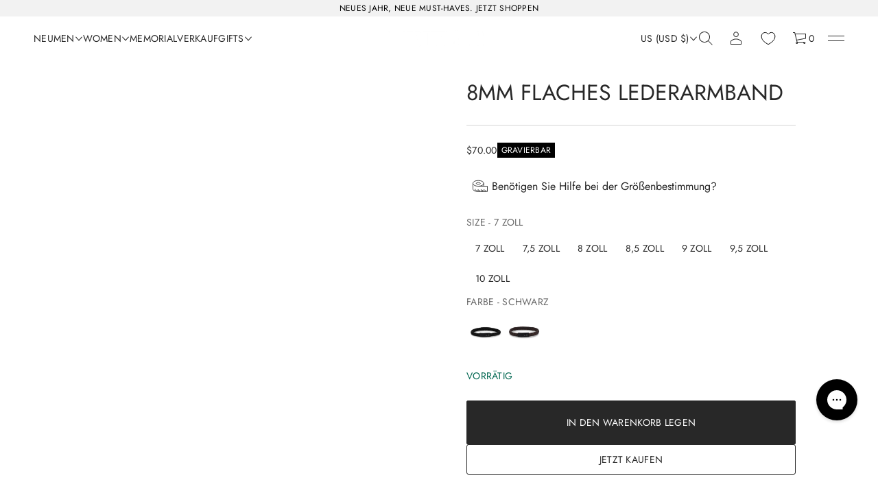

--- FILE ---
content_type: text/css
request_url: https://de.thesteelshop.com/cdn/shop/t/144/assets/content-fonts.css?v=142900491100981320581762881644
body_size: -30
content:
.content-subheading--minimal_uppercase,.content-subheading--minimal_basic,.content-subheading--classic,.content-subheading--contrast{font:var(--base-label-font);letter-spacing:.02em;text-transform:uppercase}.content-subheading--minimal_heavy,.content-text--minimal_heavy,.content-text--duet{font:var(--base-body-l-font)}.content-subheading--brutalist{font:var(--base-body-l-font);letter-spacing:.02em;text-transform:uppercase}.content-subheading--avant_garde,.content-text--avant_garde{font:var(--accent-body-m-font)}.content-subheading--duet,.content-text--minimal_uppercase,.content-text--minimal_basic,.content-text--classic,.content-text--contrast{font:var(--base-body-m-font)}.content-heading--accent{color:rgb(var(--accent-button-color))}.content-heading--minimal_uppercase{font:var(--base-heading-xs-font);text-transform:uppercase}.content-heading--minimal_basic{font:var(--base-heading-xs-font)}.content-heading--minimal_heavy{font:var(--base-heading-m-font);letter-spacing:-.01em}.content-heading--classic{font:var(--accent-heading-s-font)}.content-heading--avant_garde{font:var(--base-heading-s-font);text-transform:uppercase}.content-heading--contrast{font:var(--accent-heading-m-font);letter-spacing:-.01em}.content-heading--brutalist{font:var(--base-heading-l-font);letter-spacing:-.02em;text-transform:uppercase}.inside-content .media-with-text .content-heading--brutalist,.inside-content .collection-with-products .content-heading--brutalist{font:var(--base-heading-s-font);text-transform:uppercase;letter-spacing:normal}.content-heading--duet{font:var(--accent-body-l-font)}.content-text--brutalist{font:var(--accent-heading-xs-font)}@media screen and (max-width: 1024px){.content-heading--brutalist{font:var(--base-heading-m-font);letter-spacing:-.01em}}@media screen and (max-width: 768px){.content-heading--minimal_heavy,.content-heading--brutalist{font:var(--base-heading-s-font);letter-spacing:normal}.content-heading--contrast{font:var(--accent-heading-s-font);letter-spacing:normal}}@media screen and (max-width: 1304px) and (min-width: 921px){.main_xs--spacious .content-heading--brutalist,.main_s--spacious .content-heading--brutalist{font:var(--base-heading-m-font);letter-spacing:-.01em}}@media screen and (max-width: 1048px) and (min-width: 921px){.main_xs--spacious .content-heading--minimal_heavy,.main_s--spacious .content-heading--brutalist{font:var(--base-heading-s-font);letter-spacing:normal}.main_xs--spacious .content-heading--contrast,.main_s--spacious .content-heading--contrast{font:var(--accent-heading-s-font);letter-spacing:normal}}@media screen and (max-width: 1224px) and (min-width: 921px){.main_xs--compact .content-heading--brutalist{font:var(--base-heading-m-font);letter-spacing:-.01em}}@media screen and (max-width: 968px) and (min-width: 921px){.main_xs--compact .content-heading--minimal_heavy{font:var(--base-heading-s-font);letter-spacing:normal}.main_xs--compact .content-heading--contrast{font:var(--accent-heading-s-font);letter-spacing:normal}}@media screen and (max-width: 1400px) and (min-width: 921px){.main_xs_with_secondary--spacious .content-heading--brutalist,.main_s_with_secondary--spacious .content-heading--brutalist{font:var(--base-heading-m-font);letter-spacing:-.01em}}@media screen and (max-width: 1144px) and (min-width: 921px){.main_xs_with_secondary--spacious .content-heading--minimal_heavy,.main_s_with_secondary--spacious .content-heading--brutalist{font:var(--base-heading-s-font);letter-spacing:normal}.main_xs_with_secondary--spacious .content-heading--contrast,.main_s_with_secondary--spacious .content-heading--contrast{font:var(--accent-heading-s-font);letter-spacing:normal}}@media screen and (max-width: 1320px) and (min-width: 921px){.main_xs_with_secondary--compact .content-heading--brutalist{font:var(--base-heading-m-font);letter-spacing:-.01em}}@media screen and (max-width: 1064px) and (min-width: 921px){.main_xs_with_secondary--compact .content-heading--minimal_heavy{font:var(--base-heading-s-font);letter-spacing:normal}.main_xs_with_secondary--compact .content-heading--contrast{font:var(--accent-heading-s-font);letter-spacing:normal}}@media screen and (max-width: 1260px) and (min-width: 921px){.main_s--compact .content-heading--brutalist{font:var(--base-heading-m-font);letter-spacing:-.01em}}@media screen and (max-width: 968px) and (min-width: 921px){.main_s--compact .content-heading--minimal_heavy{font:var(--base-heading-s-font);letter-spacing:normal}.main_s--compact .content-heading--contrast{font:var(--accent-heading-s-font);letter-spacing:normal}}@media screen and (max-width: 1378px) and (min-width: 921px){.main_s_with_secondary--compact .content-heading--brutalist{font:var(--base-heading-m-font);letter-spacing:-.01em}}@media screen and (max-width: 1064px) and (min-width: 921px){.main_s_with_secondary--compact .content-heading--minimal_heavy{font:var(--base-heading-s-font);letter-spacing:normal}.main_s_with_secondary--compact .content-heading--contrast{font:var(--accent-heading-s-font);letter-spacing:normal}}@media screen and (max-width: 1365px) and (min-width: 921px){.main_m .content-heading--brutalist{font:var(--base-heading-m-font);letter-spacing:-.01em}}@media screen and (max-width: 1048px) and (min-width: 921px){.main_m--spacious .content-heading--minimal_heavy{font:var(--base-heading-s-font);letter-spacing:normal}.main_m--spacious .content-heading--contrast{font:var(--accent-heading-s-font);letter-spacing:normal}}@media screen and (max-width: 1024px) and (min-width: 921px){.main_m--compact .content-heading--minimal_heavy{font:var(--base-heading-s-font);letter-spacing:normal}.main_m--compact .content-heading--contrast{font:var(--accent-heading-s-font);letter-spacing:normal}}@media screen and (max-width: 1493px) and (min-width: 921px){.main_m_with_secondary .content-heading--brutalist{font:var(--base-heading-m-font);letter-spacing:-.01em}}@media screen and (max-width: 1152px) and (min-width: 921px){.main_m_with_secondary .content-heading--minimal_heavy{font:var(--base-heading-s-font);letter-spacing:normal}.main_m_with_secondary .content-heading--contrast{font:var(--accent-heading-s-font);letter-spacing:normal}}@media screen and (max-width: 2048px) and (min-width: 921px){.main_l .content-heading--brutalist{font:var(--base-heading-m-font);letter-spacing:-.01em}}@media screen and (max-width: 1536px) and (min-width: 921px){.main_l .content-heading--minimal_heavy{font:var(--base-heading-s-font);letter-spacing:normal}.main_l .content-heading--contrast{font:var(--accent-heading-s-font);letter-spacing:normal}}
/*# sourceMappingURL=/cdn/shop/t/144/assets/content-fonts.css.map?v=142900491100981320581762881644 */


--- FILE ---
content_type: text/css
request_url: https://de.thesteelshop.com/cdn/shop/t/144/assets/template-search.css?v=169783514946064461841762881679
body_size: 1621
content:
.template-search{color:rgb(var(--layout-text-color))}.template-search,.template-search__header,.template-search__results{display:flex;flex-direction:column}.template-search--spacious,.template-search__header--spacious,.template-search__results--compact{gap:48px}.template-search--compact,.template-search__header--compact{gap:32px}.template-search--spacious.update-gap{gap:64px}.template-search--compact.update-gap{gap:48px}.search__heading.center,.title-wrapper .title--empty{text-align:center}.title-wrapper .title--empty a{color:rgb(var(--accent-button-color));position:relative;background-color:transparent;background-image:linear-gradient(to top,rgb(var(--accent-button-color)) 0px 0px),linear-gradient(to top,transparent 0px,transparent 0px);background-repeat:no-repeat;background-position:right bottom,right bottom;background-size:100% 1px,100% 1px;will-change:color;transition:color var(--animation-duration) var(--transition-timing-function)}.title-wrapper .title--empty.link--underline a{transition:background-size var(--animation-duration) var(--transition-timing-function),color var(--animation-duration) var(--transition-timing-function),background-position var(--animation-duration) var(--transition-timing-function)}@media (hover: hover){.title-wrapper .title--empty a:hover{color:rgb(var(--hover-button-color));opacity:1;background-image:linear-gradient(to top,rgb(var(--hover-button-color)) 0px 0px),linear-gradient(to top,transparent 0px,transparent 0px)}.title-wrapper .title--empty.link--underline a:hover{animation:startAnimateUnderlinedLinks var(--animation-duration) var(--transition-timing-function),endAnimateUnderlinedLinks var(--animation-duration) var(--transition-timing-function) var(--animation-duration)}}@keyframes startAnimateUnderlinedLinks{0%{background-position:right bottom,right bottom;background-size:100% 1px,100% 1px;background-image:linear-gradient(to top,rgb(var(--accent-button-color)) 0px 0px),linear-gradient(to top,transparent 0px,transparent 0px)}to{background-position:right bottom,left bottom;background-size:0% 1px,100% 1px;background-image:linear-gradient(to top,rgb(var(--accent-button-color)) 0px 0px),linear-gradient(to top,transparent 0px,transparent 0px)}}@keyframes endAnimateUnderlinedLinks{0%{background-position:left bottom,left bottom;background-size:0% 1px,100% 1px;background-image:linear-gradient(to top,rgb(var(--hover-button-color)) 0px 0px),linear-gradient(to top,transparent 0px,transparent 0px)}to{background-position:left bottom,right bottom;background-size:100% 1px,100% 1px;background-image:linear-gradient(to top,rgb(var(--hover-button-color)) 0px 0px),linear-gradient(to top,transparent 0px,transparent 0px)}}.search__heading.center,.template-search .search-field{max-width:720px;margin:0 auto}.template-search__results--spacious{gap:64px}.template-search .facets__button{margin:0 auto}.title-wrapper{max-width:388px;margin:0 auto}.info,.info span{display:flex;align-items:center}.info{gap:4px 12px;flex-wrap:wrap}.info span:not(:first-of-type):before{content:"";background-color:rgb(var(--layout-text-color));width:3px;height:3px;border-radius:50%;margin-inline-end:12px}.template-search--spacious{--filter-gap: 80px}.template-search--spacious.lines{--filter-gap: 40px}.template-search--compact{--filter-gap: 32px}.template-search--compact.lines{--filter-gap: 16px}.template-search__results-wrapper{display:flex;gap:var(--filter-gap);position:relative}.template-search__aside-filters{width:300px;min-width:300px}.lines .template-search__aside-filters{width:calc(300px + var(--filter-gap));padding-inline-end:var(--filter-gap);border-inline-end:var(--line-width) solid rgba(var(--layout-text-color),var(--line-opacity))}.lines .template-search__results-wrapper{border-top:var(--line-width) solid rgba(var(--layout-text-color),var(--line-opacity))}.template-search__results--spacious.vertical-filter{gap:24px}.template-search__results--compact.vertical-filter{gap:16px}.search-field__icon{transition:opacity var(--animation-duration) var(--transition-timing-function)}.template-search .article-card{display:flex;flex-direction:column;gap:16px}.template-search .blog-articles__article .ratio-original img{position:relative}.template-search .article-card img{transition:transform var(--animation-duration) var(--transition-timing-function)}.template-search .article-card .article-card__title{transition:opacity var(--animation-duration) var(--transition-timing-function)}.blog-post__image .lazy-image{height:100%}@media (hover: hover){.search-field__icon:hover{opacity:.7}.template-search .article-card:hover img{transform:scale(1.03);transition:transform var(--animation-duration) var(--transition-timing-function)}.template-search .article-card:hover .article-card__title{opacity:.7}}.heading--minimal_uppercase{font:var(--base-heading-xs-font);text-transform:uppercase}.heading--minimal_basic{font:var(--base-heading-xs-font)}.heading--minimal_heavy{font:var(--base-heading-m-font);letter-spacing:-.01em}.heading--classic{font:var(--accent-heading-m-font);letter-spacing:-.01em}.heading--avant_garde{font:var(--base-heading-l-font);text-transform:uppercase;letter-spacing:-.02em}.heading--contrast{font:var(--accent-heading-xl-font);letter-spacing:-.02em}.heading--brutalist{font:var(--base-heading-xl-font);text-transform:uppercase;letter-spacing:-.02em}.heading--duet{font:var(--accent-body-l-font)}.search__input,.search__input::placeholder{font:var(--base-heading-xs-font)}.search__input--minimal_uppercase,.search__input--avant_garde,.search__input--brutalist,.search__input--minimal_uppercase::placeholder,.search__input--avant_garde::placeholder,.search__input--brutalist::placeholder{text-transform:uppercase}@media screen and (max-width: 1440px){.heading--contrast{font:var(--accent-heading-l-font)}.heading--brutalist{font:var(--base-heading-l-font)}}@media screen and (min-width: 1200px){.page-width .heading--contrast{font:var(--accent-heading-l-font)}.page-width .heading--brutalist{font:var(--base-heading-l-font)}}@media screen and (max-width: 1024px){.heading--avant_garde,.heading--brutalist{font:var(--base-heading-m-font);letter-spacing:-.01em}.heading--contrast{font:var(--accent-heading-m-font);letter-spacing:-.01em}.template-search__results--spacious,.template-search--spacious.update-gap{gap:48px}.template-search--compact,.template-search__header--spacious,.template-search--compact.update-gap{gap:32px}}@media screen and (max-width: 768px){.heading--avant_garde,.heading--brutalist,.heading--minimal_heavy{font:var(--base-heading-s-font);letter-spacing:normal}.heading--contrast,.heading--classic{font:var(--accent-heading-s-font);letter-spacing:normal}.template-search__results--spacious,.template-search__results--compact,.template-search--spacious.update-gap{gap:32px}.lines .template-search__results-wrapper{border-top:none}}@media screen and (max-width: 1720px) and (min-width: 921px){.main_xs--spacious .heading--contrast{font:var(--accent-heading-l-font)}.main_xs--spacious .heading--brutalist{font:var(--base-heading-l-font)}}@media screen and (min-width: 1480px){.main_xs--spacious .page-width .heading--contrast{font:var(--accent-heading-l-font)}.main_xs--spacious .page-width .heading--brutalist{font:var(--base-heading-l-font)}}@media screen and (max-width: 1304px) and (min-width: 921px){.main_xs--spacious .heading--avant_garde,.main_xs--spacious .heading--brutalist{font:var(--base-heading-m-font);letter-spacing:-.01em}.main_xs--spacious .heading--contrast{font:var(--accent-heading-m-font);letter-spacing:-.01em}.main_xs--spacious .template-search__results--spacious{gap:48px}.main_xs--spacious .template-search--spacious,.main_xs--spacious .template-search__header--spacious{gap:32px}}@media screen and (max-width: 1048px) and (min-width: 921px){.main_xs--spacious .heading--avant_garde,.main_xs--spacious .heading--brutalist,.main_xs--spacious .heading--minimal_heavy{font:var(--base-heading-s-font);letter-spacing:normal}.main_xs--spacious .heading--contrast,.main_xs--spacious .heading--classic{font:var(--accent-heading-s-font);letter-spacing:normal}.main_xs--spacious .template-search__results--spacious{gap:32px}}@media screen and (max-width: 1646px) and (min-width: 921px){.main_xs--compact .heading--contrast{font:var(--accent-heading-l-font)}.main_xs--compact .heading--brutalist{font:var(--base-heading-l-font)}}@media screen and (min-width: 1400px){.main_xs--compact .page-width .heading--contrast{font:var(--accent-heading-l-font)}.main_xs--compact .page-width .heading--brutalist{font:var(--base-heading-l-font)}}@media screen and (max-width: 1224px) and (min-width: 921px){.main_xs--compact .heading--avant_garde,.main_xs--compact .heading--brutalist{font:var(--base-heading-m-font);letter-spacing:-.01em}.main_xs--compact .heading--contrast{font:var(--accent-heading-m-font);letter-spacing:-.01em}}@media screen and (max-width: 968px) and (min-width: 921px){.main_xs--compact .heading--avant_garde,.main_xs--compact .heading--brutalist,.main_xs--compact .heading--minimal_heavy{font:var(--base-heading-s-font);letter-spacing:normal}.main_xs--compact .heading--contrast,.main_xs--compact .heading--classic{font:var(--accent-heading-s-font);letter-spacing:normal}.main_xs--compact .template-search__results--compact{gap:32px}}@media screen and (max-width: 1816px) and (min-width: 921px){.main_xs_with_secondary--spacious .heading--contrast{font:var(--accent-heading-l-font)}.main_xs_with_secondary--spacious .heading--brutalist{font:var(--base-heading-l-font)}}@media screen and (min-width: 1576px){.main_xs_with_secondary--spacious .page-width .heading--contrast{font:var(--accent-heading-l-font)}.main_xs_with_secondary--spacious .page-width .heading--brutalist{font:var(--base-heading-l-font)}}@media screen and (max-width: 1400px) and (min-width: 921px){.main_xs_with_secondary--spacious .heading--avant_garde,.main_xs_with_secondary--spacious .heading--brutalist{font:var(--base-heading-m-font);letter-spacing:-.01em}.main_xs_with_secondary--spacious .heading--contrast{font:var(--accent-heading-m-font);letter-spacing:-.01em}.main_xs_with_secondary--spacious .template-search__results--spacious{gap:48px}.main_xs_with_secondary--spacious .template-search--spacious,.main_xs_with_secondary--spacious .template-search__header--spacious{gap:32px}}@media screen and (max-width: 1144px) and (min-width: 921px){.main_xs_with_secondary--spacious .heading--avant_garde,.main_xs_with_secondary--spacious .heading--brutalist,.main_xs_with_secondary--spacious .heading--minimal_heavy{font:var(--base-heading-s-font);letter-spacing:normal}.main_xs_with_secondary--spacious .heading--contrast,.main_xs_with_secondary--spacious .heading--classic{font:var(--accent-heading-s-font);letter-spacing:normal}.main_xs_with_secondary--spacious .template-search__results--spacious{gap:32px}}@media screen and (max-width: 1755px) and (min-width: 921px){.main_xs_with_secondary--compact .heading--contrast{font:var(--accent-heading-l-font)}.main_xs_with_secondary--compact .heading--brutalist{font:var(--base-heading-l-font)}}@media screen and (min-width: 1496px){.main_xs_with_secondary--compact .page-width .heading--contrast{font:var(--accent-heading-l-font)}.main_xs_with_secondary--compact .page-width .heading--brutalist{font:var(--base-heading-l-font)}}@media screen and (max-width: 1320px) and (min-width: 921px){.main_xs_with_secondary--compact .heading--avant_garde,.main_xs_with_secondary--compact .heading--brutalist{font:var(--base-heading-m-font);letter-spacing:-.01em}.main_xs_with_secondary--compact .heading--contrast{font:var(--accent-heading-m-font);letter-spacing:-.01em}}@media screen and (max-width: 1064px) and (min-width: 921px){.main_xs_with_secondary--compact .heading--avant_garde,.main_xs_with_secondary--compact .heading--brutalist,.main_xs_with_secondary--compact .heading--minimal_heavy{font:var(--base-heading-s-font);letter-spacing:normal}.main_xs_with_secondary--compact .heading--contrast,.main_xs_with_secondary--compact .heading--classic{font:var(--accent-heading-s-font);letter-spacing:normal}.main_xs_with_secondary--compact .template-search__results--compact{gap:32px}}@media screen and (max-width: 1772px) and (min-width: 921px){.main_s .heading--contrast{font:var(--accent-heading-l-font)}.main_s .heading--brutalist{font:var(--base-heading-l-font)}}@media screen and (min-width: 1480px){.main_s--spacious .page-width .heading--contrast{font:var(--accent-heading-l-font)}.main_s--spacious .page-width .heading--brutalist{font:var(--base-heading-l-font)}}@media screen and (max-width: 1304px) and (min-width: 921px){.main_s--spacious .heading--avant_garde,.main_s--spacious .heading--brutalist{font:var(--base-heading-m-font);letter-spacing:-.01em}.main_s--spacious .heading--contrast{font:var(--accent-heading-m-font);letter-spacing:-.01em}.main_s--spacious .template-search__results--spacious{gap:48px}.main_s--spacious .template-search--spacious,.main_s--spacious .template-search__header--spacious{gap:32px}}@media screen and (max-width: 1048px) and (min-width: 921px){.main_s--spacious .heading--avant_garde,.main_s--spacious .heading--brutalist,.main_s--spacious .heading--minimal_heavy{font:var(--base-heading-s-font);letter-spacing:normal}.main_s--spacious .heading--contrast,.main_s--spacious .heading--classic{font:var(--accent-heading-s-font);letter-spacing:normal}.main_s--spacious .template-search__results--spacious{gap:32px}}@media screen and (min-width: 1477px){.main_s--compact .page-width .heading--contrast{font:var(--accent-heading-l-font)}.main_s--compact .page-width .heading--brutalist{font:var(--base-heading-l-font)}}@media screen and (max-width: 1260px) and (min-width: 921px){.main_s--compact .heading--avant_garde,.main_s--compact .heading--brutalist{font:var(--base-heading-m-font);letter-spacing:-.01em}.main_s--compact .heading--contrast{font:var(--accent-heading-m-font);letter-spacing:-.01em}}@media screen and (max-width: 968px) and (min-width: 921px){.main_s--compact .heading--avant_garde,.main_s--compact .heading--brutalist,.main_s--compact .heading--minimal_heavy{font:var(--base-heading-s-font);letter-spacing:normal}.main_s--compact .heading--contrast,.main_s--compact .heading--classic{font:var(--accent-heading-s-font);letter-spacing:normal}.main_s--compact .template-search__results--compact{gap:32px}}@media screen and (max-width: 1890px) and (min-width: 921px){.main_s_with_secondary .heading--contrast{font:var(--accent-heading-l-font)}.main_s_with_secondary .heading--brutalist{font:var(--base-heading-l-font)}}@media screen and (min-width: 1595px){.main_s_with_secondary .page-width .heading--contrast{font:var(--accent-heading-l-font)}.main_s_with_secondary .page-width .heading--brutalist{font:var(--base-heading-l-font)}}@media screen and (max-width: 1400px) and (min-width: 921px){.main_s_with_secondary--spacious .heading--avant_garde,.main_s_with_secondary--spacious .heading--brutalist{font:var(--base-heading-m-font);letter-spacing:-.01em}.main_s_with_secondary--spacious .heading--contrast{font:var(--accent-heading-m-font);letter-spacing:-.01em}.main_s_with_secondary--spacious .template-search__results--spacious{gap:48px}.main_s_with_secondary--spacious .template-search--spacious,.main_s_with_secondary--spacious .template-search__header--spacious{gap:32px}}@media screen and (max-width: 1144px) and (min-width: 921px){.main_s_with_secondary--spacious .heading--avant_garde,.main_s_with_secondary--spacious .heading--brutalist,.main_s_with_secondary--spacious .heading--minimal_heavy{font:var(--base-heading-s-font);letter-spacing:normal}.main_s_with_secondary--spacious .heading--contrast,.main_s_with_secondary--spacious .heading--classic{font:var(--accent-heading-s-font);letter-spacing:normal}.main_s_with_secondary--spacious .template-search__results--spacious{gap:32px}}@media screen and (max-width: 1378px) and (min-width: 921px){.main_s_with_secondary--compact .heading--avant_garde,.main_s_with_secondary--compact .heading--brutalist{font:var(--base-heading-m-font);letter-spacing:-.01em}.main_s_with_secondary--compact .heading--contrast{font:var(--accent-heading-m-font);letter-spacing:-.01em}}@media screen and (max-width: 1064px) and (min-width: 921px){.main_s_with_secondary--compact .heading--avant_garde,.main_s_with_secondary--compact .heading--brutalist,.main_s_with_secondary--compact .heading--minimal_heavy{font:var(--base-heading-s-font);letter-spacing:normal}.main_s_with_secondary--compact .heading--contrast,.main_s_with_secondary--compact .heading--classic{font:var(--accent-heading-s-font);letter-spacing:normal}.main_s_with_secondary--compact .template-search__results--compact{gap:32px}}@media screen and (max-width: 1920px) and (min-width: 921px){.main_m .heading--contrast{font:var(--accent-heading-l-font)}.main_m .heading--brutalist{font:var(--base-heading-l-font)}}@media screen and (min-width: 1600px){.main_m .page-width .heading--contrast{font:var(--accent-heading-l-font)}.main_m .page-width .heading--brutalist{font:var(--base-heading-l-font)}}@media screen and (max-width: 1365px) and (min-width: 921px){.main_m .heading--avant_garde,.main_m .heading--brutalist{font:var(--base-heading-m-font);letter-spacing:-.01em}.main_m .heading--contrast{font:var(--accent-heading-m-font);letter-spacing:-.01em}.main_m--spacious .template-search__results--spacious{gap:48px}.main_m--spacious .template-search--spacious,.main_m--spacious .template-search__header--spacious{gap:32px}}@media screen and (max-width: 1048px) and (min-width: 921px){.main_m--spacious .heading--avant_garde,.main_m--spacious .heading--brutalist,.main_m--spacious .heading--minimal_heavy{font:var(--base-heading-s-font);letter-spacing:normal}.main_m--spacious .heading--contrast,.main_m--spacious .heading--classic{font:var(--accent-heading-s-font);letter-spacing:normal}.main_m--spacious .template-search__results--spacious{gap:32px}}@media screen and (max-width: 1024px) and (min-width: 921px){.main_m--compact .heading--avant_garde,.main_m--compact .heading--brutalist,.main_m--compact .heading--minimal_heavy{font:var(--base-heading-s-font);letter-spacing:normal}.main_m--compact .heading--contrast,.main_m--compact .heading--classic{font:var(--accent-heading-s-font);letter-spacing:normal}.main_m--compact .template-search__results--compact{gap:32px}}@media screen and (max-width: 2048px) and (min-width: 921px){.main_m_with_secondary .heading--contrast{font:var(--accent-heading-l-font)}.main_m_with_secondary .heading--brutalist{font:var(--base-heading-l-font)}}@media screen and (min-width: 1728px){.main_m_with_secondary .page-width .heading--contrast{font:var(--accent-heading-l-font)}.main_m_with_secondary .page-width .heading--brutalist{font:var(--base-heading-l-font)}}@media screen and (max-width: 1493px) and (min-width: 921px){.main_m_with_secondary .heading--avant_garde,.main_m_with_secondary .heading--brutalist{font:var(--base-heading-m-font);letter-spacing:-.01em}.main_m_with_secondary .heading--contrast{font:var(--accent-heading-m-font);letter-spacing:-.01em}.main_m_with_secondary--spacious .template-search__results--spacious{gap:48px}.main_m_with_secondary--spacious .template-search--spacious,.main_m_with_secondary--spacious .template-search__header--spacious{gap:32px}}@media screen and (max-width: 1152px) and (min-width: 921px){.main_m_with_secondary .heading--avant_garde,.main_m_with_secondary .heading--brutalist,.main_m_with_secondary .heading--minimal_heavy{font:var(--base-heading-s-font);letter-spacing:normal}.main_m_with_secondary .heading--contrast,.main_m_with_secondary .heading--classic{font:var(--accent-heading-s-font);letter-spacing:normal}.main_m_with_secondary .template-search__results{gap:32px}}@media screen and (max-width: 2880px) and (min-width: 921px){.main_l .heading--contrast{font:var(--accent-heading-l-font)}.main_l .heading--brutalist{font:var(--base-heading-l-font)}}@media screen and (min-width: 2400px){.main_l .page-width .heading--contrast{font:var(--accent-heading-l-font)}.main_l .page-width .heading--brutalist{font:var(--base-heading-l-font)}}@media screen and (max-width: 2048px) and (min-width: 921px){.main_l .heading--avant_garde,.main_l .heading--brutalist{font:var(--base-heading-m-font);letter-spacing:-.01em}.main_l .heading--contrast{font:var(--accent-heading-m-font);letter-spacing:-.01em}.main_l--spacious .template-search__results--spacious{gap:48px}.main_l--spacious .template-search--spacious,.main_l--spacious .template-search__header--spacious{gap:32px}}@media screen and (max-width: 1536px) and (min-width: 921px){.main_l .heading--avant_garde,.main_l .heading--brutalist,.main_l .heading--minimal_heavy{font:var(--base-heading-s-font);letter-spacing:normal}.main_l .heading--contrast,.main_l .heading--classic{font:var(--accent-heading-s-font);letter-spacing:normal}.main_l .template-search__results{gap:32px}}
/*# sourceMappingURL=/cdn/shop/t/144/assets/template-search.css.map?v=169783514946064461841762881679 */


--- FILE ---
content_type: text/css
request_url: https://de.thesteelshop.com/cdn/shop/t/144/assets/component-product-card.css?v=147723917381393681901762881637
body_size: 3442
content:
a.card:focus-visible{position:relative;outline:none}a.card:focus-visible:after{content:"";position:absolute;top:0;bottom:0;left:0;right:0;outline:-webkit-focus-ring-color auto 1px;outline-offset:-1px;z-index:3}.card-container{height:100%}.product__info-block .card-container{width:100%}.card{display:flex;flex-direction:column;gap:16px;user-select:none;-webkit-user-select:none}.card__content,.swatches-containers-wrapper{display:flex;flex-direction:column;gap:8px;color:rgb(var(--layout-text-color));width:100%}.swatches-containers-wrapper{width:fit-content}.card__picture-wrapper iframe,.card__picture-wrapper model-viewer{pointer-events:none}.card model-viewer{--poster-color: #ffffff !important;background-color:#fff!important}.card__product-info .card__title{display:flex;flex-wrap:wrap;gap:8px;align-items:center;justify-content:space-between;will-change:opacity;transition:opacity var(--animation-duration) var(--transition-timing-function)}.card__product-info .card__title-text{will-change:opacity;transition:opacity var(--animation-duration) var(--transition-timing-function)}.card__content--center .card__product-info .card__title{justify-content:center}.card__title--truncate{width:100%;white-space:nowrap;overflow:hidden;text-overflow:ellipsis}.card__content--center,.card__content--center .swatches-containers-wrapper{align-items:center}.card__content--center p,.card__content--center div{text-align:center}.card__info{display:flex;flex-direction:column;gap:4px}.card__vendor--dim{opacity:.7}.card__picture{width:100%;position:relative;overflow-y:hidden}.card__extras{display:flex;gap:8px;position:absolute;bottom:-54px;inset-inline-end:8px;z-index:2;transition:bottom var(--animation-duration) var(--transition-timing-function)}.card__extras button{position:absolute;top:0;left:0;bottom:-54px;z-index:2;transition:bottom var(--animation-duration) var(--transition-timing-function)}.card__extras>*{position:relative;width:44px;height:44px}.card__extras>*:first-child button{transition:bottom var(--animation-duration) var(--transition-timing-function)}.card__extras>*:nth-child(2) button{transition:bottom var(--animation-duration) var(--transition-timing-function) .05s}.card__product-image .card__image{width:100%;min-width:100%;height:100%;object-fit:cover;object-position:var(--focal-point)}.card__product-image .lazy-image:not(.lazyloaded):not(:only-child):nth-child(2) img{opacity:0!important}.card__product-image.card__product-image--fit .card__image,.card__product-image.card__product-image--fit .lazy-image__preloader img{object-fit:contain;padding:var(--card-product-spacing)}.card__product-image.card__product-image--fit{width:100%;height:100%}.card__product-image .lazy-image{height:100%;flex:0 0 100%}.card__extras button.quick{width:44px;height:44px;display:flex;justify-content:center;align-items:center;cursor:pointer;position:relative;border-radius:var(--other-buttons-radius)}.card__extras button:not([disabled]).quick:after{content:"";position:absolute;background-color:inherit;top:0;left:0;height:100%;width:100%;z-index:-1;cursor:inherit;border-radius:var(--other-buttons-radius);box-shadow:0 1px #0000000d;transition:transform var(--animation-duration) var(--transition-timing-function)}.card__quick-view{background-color:rgb(var(--base-button-color))}.card__quick-view svg{fill:rgb(var(--accent-button-color));width:20px;height:20px;transition:fill var(--animation-duration) var(--transition-timing-function)}.card__add-to-cart{background-color:rgb(var(--accent-button-color));transition:background-color var(--animation-duration) var(--transition-timing-function)}.card__add-to-cart[disabled]{background-color:rgba(var(--layout-text-color),.8);cursor:default!important;pointer-events:none}.card__add-to-cart svg{fill:rgb(var(--base-button-color));width:20px;height:20px}.card__add-to-cart[disabled] svg{fill:rgb(var(--layout-background-color))}.card__badges{display:flex;flex-wrap:wrap;position:absolute;gap:2px;top:4px;inset-inline-start:4px;z-index:1}.card__badges-item{padding:1px 6px;min-height:22px;display:flex;align-items:center;border-radius:var(--field-radius);background-color:rgb(var(--layout-text-color));color:rgb(var(--layout-background-color))}.card__badges-item--sale{background-color:rgb(var(--sale-background));color:rgb(var(--sale-text-color))}.card__badges-item--sold{color:rgb(var(--sold-text-color));background-color:rgb(var(--sold-background))}.card__badges-item--preorder{color:rgb(var(--preorder-text-color));background-color:rgb(var(--preorder-background))}.swatches_container{display:flex;gap:2px}.slider__viewport .swatches_container:last-child,.slider__viewport .swatches_container:has(+.swatches_container.size-label:last-child){padding-bottom:4px}.swatches_container:empty,.card__colors:not(:first-of-type) .color-swatch{display:none}.card__colors{position:relative;display:flex;flex-wrap:wrap;align-items:flex-start;pointer-events:visible;gap:2px}.color-swatch:not(.color-swatch-image){display:flex;justify-content:center;cursor:pointer;position:relative;width:24px;height:24px;border-radius:var(--other-buttons-radius);backface-visibility:hidden;transition:all var(--animation-duration) var(--transition-timing-function);overflow:visible;word-break:normal;background:transparent;font:var(--base-label-font)}.color-swatch-image{display:flex;justify-content:center;cursor:pointer;position:relative;height:fit-content}.color-swatch-image--shadow:not(.active-swatch){box-shadow:0 1px 3px rgba(var(--layout-text-color),.35)}.color-swatch-image img{display:flex;width:101%;height:101%;object-position:var(--image-swatch-focal-point);transition:opacity var(--animation-duration) var(--transition-timing-function)}.color-swatch__dot--image{display:flex;border-radius:var(--image-swatch-radius);-webkit-border-radius:var(--image-swatch-radius);overflow:hidden!important;width:32px;max-width:32px;background:var(--swatch-background);background-size:cover;background-repeat:no-repeat;background-position:center;transition:opacity var(--animation-duration) var(--transition-timing-function)}.color-swatch__dot--image:not(.color__swatch-dot--color):has(img){background-color:transparent}.color-swatch__dot--image.color__swatch-dot--color{background:var(--swatch-background) center / cover no-repeat}.color-swatch.active-swatch .color-swatch__dot--image{border-radius:calc(var(--image-swatch-radius) - 3px)}.color-swatch.active-swatch .color-swatch__dot--image-arc{border-radius:var(--image-swatch-radius)}.color__swatch-dot--color.ratio-original{aspect-ratio:1/1}.color-swatch-image .color-swatch__title{word-break:keep-all}.card:not(.no-hover) .card__extras button:focus-visible{bottom:8px!important;position:absolute}.slider__grid-item:has(.color-swatch:hover){z-index:5}@media (hover: hover){.color-swatch:not(.color-swatch-image):hover{background:rgba(var(--layout-text-color),.1);box-shadow:0 2px 1px #0000000d,0 0 1px #00000040}.color-swatch-image:hover img{opacity:.7}.card:not(.no-hover):hover .card__extras,.card:not(.no-hover):hover .card__extras button{bottom:8px!important}.card:not(.no-hover):hover .card__title-text{opacity:.7}.card__quick-view:hover svg{fill:rgb(var(--hover-button-color))}.card__add-to-cart:not([disabled]):hover{background-color:rgb(var(--hover-button-color))}.buttons-zoom.card__extras button.quick:hover:after{transform:scale3d(1.1,1.1,1)}.color-swatch:hover .color-swatch__title,.color-swatch:hover:before{visibility:visible}}.color-swatch--more-items{display:flex;justify-content:center;align-items:center;cursor:pointer;position:relative;width:24px;height:fit-content;align-self:center}.color-swatch--more-items-link{font:var(--base-label-font)}.color-swatch.active-swatch:not(.color-swatch-image){background:var(--swatch-background);background-size:cover;background-repeat:no-repeat;transition:all var(--animation-duration) var(--transition-timing-function);box-shadow:0 2px 1px #0000000d,0 0 1px #00000040}.color-swatch.color-swatch-image{position:relative;margin-inline-end:2px;border-radius:var(--image-swatch-radius);-webkit-border-radius:var(--image-swatch-radius)}.color-swatch:before{content:"";display:block;border:12px solid transparent;border-top:12px solid rgb(var(--layout-text-color));position:absolute;bottom:calc(100% - 16px);z-index:5;visibility:hidden}.color-swatch.active-swatch.color-swatch-image:after{content:"";position:absolute;top:0;left:0;width:calc(100% - 4px);height:calc(100% - 4px);border:2px solid rgb(var(--layout-text-color));border-radius:var(--image-swatch-radius);-webkit-border-radius:var(--image-swatch-radius)}.color-swatch:not(.color-swatch-image) .color-swatch__dot{content:"";display:block;position:absolute;background:var(--swatch-background);background-size:cover;background-repeat:no-repeat;width:8px;height:8px;top:50%;transform:translate(-50%,-50%);left:50%;border-radius:var(--other-buttons-radius);transition:all var(--animation-duration) var(--transition-timing-function);box-shadow:0 2px 1px #0000000d,0 0 1px #00000040}.color-swatch.active-swatch:not(.color-swatch-image) .color-swatch__dot{background:rgb(var(--layout-background-color));background-image:none;width:8px;height:8px;top:50%;transform:translate(-50%,-50%);left:50%;transition:all var(--animation-duration) var(--transition-timing-function);box-shadow:0 2px 1px #0000000d,0 0 1px #00000040}.card__product-image{display:flex;overflow:hidden;border-radius:var(--product-card-radius);-webkit-border-radius:var(--product-card-radius);backface-visibility:hidden;-webkit-backface-visibility:hidden;-moz-backface-visibility:hidden}.card__product-image .card__image{border-radius:var(--product-card-radius);-webkit-border-radius:var(--product-card-radius);overflow:hidden}.color-swatch__title{display:flex;visibility:hidden;position:absolute;z-index:2;width:fit-content;min-width:max-content;max-width:200px;min-height:32px;padding:8px;align-items:center;justify-content:center;background-color:rgb(var(--layout-text-color));color:rgb(var(--layout-background-color));border-radius:4px;bottom:calc(100% + 1px);right:50%;transform:translate(50%);font:var(--base-label-font)}@media (hover: hover){.color-swatch:hover .color-swatch__title{visibility:visible}}.block-content .card{display:flex;flex-direction:row;gap:16px}.block-content .card__picture{display:inline-block;width:90px;max-width:90px}.card__picture-wrapper{position:relative;overflow:hidden}.complementary-block .card__picture-wrapper{overflow:visible}.product__placeholder{display:flex;width:100%}.card__product-image:not(.card__product-image--show-second) img{transition:transform var(--animation-duration) var(--transition-timing-function)}.card{position:relative}.quick-view{position:fixed;top:0;left:0;width:100%;height:100%;overflow:hidden;visibility:hidden;pointer-events:none;z-index:100;display:flex;align-items:flex-end;justify-content:center}.quick-view-open .quick-view{visibility:visible;pointer-events:all}.card .swiper-pagination,.card .swiper-button{opacity:0}.card .swiper-button:after{content:none}.swiper-rtl .swiper-button svg{transform:rotate(0)}.card .swiper-button-prev{inset-inline-start:-36px;transition:inset-inline-start .3s ease-out,opacity .3s ease-out}.card .swiper-button-next{inset-inline-end:-36px;transition:inset-inline-end .3s ease-out,opacity .3s ease-out}.card .swiper-pagination--slider{opacity:0}.card__product-image.swiper-slide img{transition:opacity .5s ease}.card__product-image.swiper-slide:has(.swiper-lazy-preloader) img{opacity:0}.swiper-button{background-color:rgb(var(--base-button-color));border-radius:var(--other-buttons-radius);padding:5px;--swiper-navigation-size: fit-content;box-shadow:0 1px #0000000d;transform:translateY(-50%)}.swiper-button svg{width:15px;height:15px;fill:rgb(var(--accent-button-color))}.swiper-button:after{content:none}.swiper-button .icon{padding:0;display:flex;width:fit-content}.card .swiper-pagination{--swiper-pagination-bullet-height: 2px;width:100%;bottom:0;inset-inline-start:0;height:2px;display:flex;background-color:rgba(var(--layout-text-color),.15)}@media (hover: hover){.card:hover .swiper-button-prev:not(.swiper-button-hidden){opacity:1;inset-inline-start:8px}.card:hover .swiper-button-next:not(.swiper-button-hidden){opacity:1;inset-inline-end:8px}.card .swiper:hover .swiper-pagination:not(.swiper-pagination--slider):not(.swiper-pagination-hidden){opacity:1}.card .swiper:hover .swiper-pagination:not(.swiper-pagination--slider) .swiper-pagination-bullet-active:after{animation:countingBar var(--speed)}}@media screen and (max-width: 768px){.card :not(.swiper-product-card) .swiper-pagination:not(.swiper-pagination-hidden){opacity:1}.card :not(.swiper-product-card) .swiper .swiper-button:not(.swiper-button-hidden){opacity:0}}@media screen and (hover: none){.card .swiper-product-card .swiper-pagination:not(.swiper-pagination-hidden){opacity:1}.card .swiper-product-card .swiper .swiper-button:not(.swiper-button-hidden){opacity:0}}.card__linked-products{flex-wrap:wrap;gap:4px}.linked-products__swatch{display:flex;position:relative;transition:opacity var(--animation-duration) var(--transition-timing-function);height:fit-content;border-radius:var(--border-radius);background-color:rgb(var(--layout-background-color))}.card__linked-products .linked-products__swatch{width:32px;max-width:32px}.linked-products__swatch span{border-radius:var(--border-radius);overflow:hidden}.linked-products__swatch--active span{border-radius:calc(var(--border-radius) - 3px)}.linked-products__swatch--active.linked-products__swatch-arc span{border-radius:var(--border-radius)}.linked-products__swatch--active{pointer-events:none;order:-1}.linked-products__swatch--shadow:not(.linked-products__swatch--active){box-shadow:0 1px 3px rgba(var(--layout-text-color),.35)}.card__linked-products .linked-products__swatch--active:after{content:"";border-radius:var(--border-radius);position:absolute;top:0;left:0;width:calc(100% - 4px);height:calc(100% - 4px);border:2px solid rgb(var(--layout-text-color))}.linked-products__swatch span{display:flex;position:relative;width:100%}.linked-products__swatch img{display:flex;width:101%;height:101%;object-position:var(--focal-point)}.linked-products__swatch.ratio-original img{height:auto}@media (hover: hover){.linked-products__swatch:hover{opacity:.7;cursor:pointer}}.card__sizes{display:flex;flex-wrap:wrap;gap:6px;row-gap:2px}.card__size{position:relative}.card__size--disabled:after{content:"";display:block;height:2px;background-color:rgb(var(--layout-text-color));width:100%;position:absolute;left:0;right:0;top:50%;transform:translateY(-50%)}*:not(.swatches_container)+.size-label:has(+.card__linked-products){order:3}.card__vendor--minimal_uppercase,.card__vendor--minimal_basic,.card__vendor--classic,.card__vendor--contrast,.card__short-description--minimal_uppercase,.card__swatches-item--minimal_uppercase,.link--minimal_uppercase{font:var(--base-label-font);text-transform:uppercase;letter-spacing:.02em}.card__vendor--minimal_heavy{font:var(--base-body-l-font)}.card__vendor--brutalist,.card__title--brutalist{font:var(--base-body-l-font);letter-spacing:.02em;text-transform:uppercase}.card__vendor--avant_garde,.card__title--duet{font:var(--accent-body-m-font)}.card__vendor--duet,.card__title--minimal_basic{font:var(--base-body-m-font)}.card__title--minimal_uppercase{font:var(--base-body-s-font);text-transform:uppercase;letter-spacing:.02em}.card__title--minimal_heavy{font:var(--base-heading-xs-font)}.card__title--contrast,.card__title--classic{font:var(--accent-body-l-font)}.card__title--avant_garde{font:var(--base-body-m-font);text-transform:uppercase;letter-spacing:.02em}.card__short-description--minimal_basic,.card__swatches-item--minimal_basic,.link--minimal_basic{font:var(--base-body-s-font)}.card__price--contrast,.card__short-description--minimal_heavy,.card__swatches-item--minimal_heavy,.link--minimal_heavy{font:var(--base-body-l-font)}.card__short-description--classic,.card__swatches-item--classic,.link--classic{font:var(--base-label-font);text-transform:uppercase;letter-spacing:.02em}.card__short-description--avant_garde,.card__swatches-item--avant_garde,.link--avant_garde{font:var(--accent-body-s-font)}.card__short-description--contrast,.card__swatches-item--contrast,.link--contrast{font:var(--base-label-font)}.card__short-description--brutalist,.card__swatches-item--brutalist,.link--brutalist{font:var(--base-body-l-font);text-transform:uppercase;letter-spacing:.02em}.card__short-description--duet,.card__swatches-item--duet,.link--duet,.card__price--minimal_basic,.card__price--classic,.card__price--duet{font:var(--base-body-m-font)}.card__price--minimal_uppercase{font:var(--base-body-s-font);text-transform:uppercase;letter-spacing:.02em}.card__price--minimal_heavy{font:var(--base-heading-xs-font)}.card__price--avant_garde{font:var(--accent-body-m-font)}.card__price--brutalist{font:var(--accent-body-l-font);text-transform:uppercase;letter-spacing:.02em}.card__badges--minimal_uppercase,.card__badges--brutalist{font:var(--base-label-font);text-transform:uppercase;letter-spacing:.02em}.card__badges--minimal_basic,.card__badges--minimal_heavy,.card__badges--classic,.card__badges--avant_garde,.card__badges--contrast,.card__badges--duet{font:var(--base-label-font)}@media screen and (min-width: 990px){.card__picture{border-radius:var(--product-card-radius);-webkit-border-radius:var(--product-card-radius);overflow:hidden}.card .card__product-image--hover-effect .card__image{background-color:rgb(var(--layout-background-color));border-radius:var(--product-card-radius);-webkit-border-radius:var(--product-card-radius);overflow:hidden;transform:scale(1);transition:transform var(--animation-duration) var(--transition-timing-function)}.card .card__product-image--hover-effect>.card__image:first-child:not(:only-child),.card .card__product-image--hover-effect>.lazy-image:first-child:not(:only-child) .card__image{opacity:1;position:static;z-index:1;transform:scale(1);will-change:opacity;transition:opacity var(--animation-duration) var(--transition-timing-function),transform var(--animation-duration) var(--transition-timing-function)}.card .card__product-image--hover-effect>.lazy-image:first-child:not(:only-child){position:static;z-index:1}.card .card__product-image--hover-effect .card__image:nth-child(2),.card .card__product-image--hover-effect .lazy-image:nth-child(2) .card__image{position:absolute;top:0;left:0;width:100%;height:100%;opacity:1;transform:scale(1);transition:transform var(--animation-duration) var(--transition-timing-function)}.card .card__product-image--hover-effect .lazy-image:nth-child(2){position:absolute;top:0;left:0;width:100%;height:100%}.card:not(.no-hover):not(:hover) .card__product-image .lazy-image+.lazy-image--fade_scale.lazy-image img{opacity:0}@media (hover: hover){.card:not(.no-hover):hover .card__product-image--hover-effect .card__image:nth-child(2),.card:not(.no-hover):hover .card__product-image--hover-effect .lazy-image:nth-child(2) .card__image,.card:not(.no-hover):hover .card__product-image--hover-effect .lazy-image:nth-child(2){position:static;z-index:1}.card:not(.no-hover):hover .card__product-image--hover-effect .card__image:nth-child(2),.card:not(.no-hover):hover .card__product-image--hover-effect .lazy-image:nth-child(2) .card__image,.card:not(.no-hover):hover .card__product-image--hover-effect .card__image,.card:not(.no-hover):hover .card__product-image--hover-effect .lazy-image .card__image{transform:scale(1.03);opacity:1;transition:transform var(--animation-duration) var(--transition-timing-function)}.card:not(.no-hover):hover .card__product-image--hover-effect>.card__image:first-child:not(:only-child),.card:not(.no-hover):hover .card__product-image--hover-effect>.lazy-image:first-child:not(:only-child) .card__image{position:absolute;top:0;left:0;width:100%;height:100%;opacity:1;transform:scale(1.03);will-change:opacity;transition:opacity var(--animation-duration) var(--transition-timing-function),transform var(--animation-duration) var(--transition-timing-function)}.card:not(.no-hover):hover .card__product-image--hover-effect>.lazy-image:first-child:not(:only-child){position:absolute;top:0;left:0;width:100%;height:100%}.card.no-hover:hover .card__product-image--hover-effect img{will-change:opacity;transition:opacity var(--animation-duration) var(--transition-timing-function),transform var(--animation-duration) var(--transition-timing-function)}.underline-links-hover:hover a{text-decoration:underline;text-decoration-skip-ink:auto;text-underline-offset:.3em}.card:not(.no-hover):not(:hover) .card__product-image .lazy-image+.lazy-image--fade_scale.lazy-image img{opacity:0}}}@media screen and (max-width: 768px){.color-swatch__dot--image,.card__linked-products .linked-products__swatch{width:28px;max-width:28px}}@media screen and (max-width: 1048px) and (min-width: 921px){.main_xs--spacious .color-swatch__dot--image,.main_s--spacious .color-swatch__dot--image,.main_m--spacious .color-swatch__dot--image,.main_xs--spacious .card__linked-products .linked-products__swatch,.main_s--spacious .card__linked-products .linked-products__swatch,.main_m--spacious .card__linked-products .linked-products__swatch{width:28px;max-width:28px}}@media screen and (max-width: 968px) and (min-width: 921px){.main_xs--compact .color-swatch__dot--image,.main_s--compact .color-swatch__dot--image,.main_xs--compact .card__linked-products .linked-products__swatch,.main_s--compact .card__linked-products .linked-products__swatch{width:28px;max-width:28px}}@media screen and (max-width: 1144px) and (min-width: 921px){.main_xs_with_secondary--spacious .color-swatch__dot--image,.main_s_with_secondary--spacious .color-swatch__dot--image,.main_xs_with_secondary--spacious .card__linked-products .linked-products__swatch,.main_s_with_secondary--spacious .card__linked-products .linked-products__swatch{width:28px;max-width:28px}}@media screen and (max-width: 1064px) and (min-width: 921px){.main_xs_with_secondary--compact .color-swatch__dot--image,.main_s_with_secondary--compact .color-swatch__dot--image,.main_xs_with_secondary--compact .card__linked-products .linked-products__swatch,.main_s_with_secondary--compact .card__linked-products .linked-products__swatch{width:28px;max-width:28px}}@media screen and (max-width: 1024px) and (min-width: 921px){.main_m--compact .color-swatch__dot--image,.main_m--compact .card__linked-products .linked-products__swatch{width:28px;max-width:28px}}@media screen and (max-width: 1152px) and (min-width: 921px){.main_m_with_secondary .color-swatch__dot--image,.main_m_with_secondary .card__linked-products .linked-products__swatch{width:28px;max-width:28px}}@media screen and (max-width: 1536px) and (min-width: 921px){.main_l .color-swatch__dot--image,.main_l .card__linked-products .linked-products__swatch{width:28px;max-width:28px}}
/*# sourceMappingURL=/cdn/shop/t/144/assets/component-product-card.css.map?v=147723917381393681901762881637 */


--- FILE ---
content_type: text/css
request_url: https://de.thesteelshop.com/cdn/shop/t/144/assets/cart-notification.css?v=174058902829880311881762881629
body_size: -53
content:
.success-color{color:rgb(var(--success-color))}.slider__heading--minimal_uppercase,.cart-notification__heading--brutalist{font:var(--base-heading-xs-font);text-transform:uppercase}.slider__heading--minimal_basic,.cart-notification__heading--minimal_heavy{font:var(--base-heading-xs-font)}.slider__heading--minimal_heavy{font:var(--base-heading-m-font);letter-spacing:-.01em}.slider__heading--classic,.cart-notification__heading--contrast{font:var(--accent-heading-s-font)}.slider__heading--avant_garde{font:var(--base-heading-s-font);text-transform:uppercase}.slider__heading--contrast{font:var(--accent-heading-m-font);letter-spacing:-.01em}.slider__heading--brutalist{font:var(--base-heading-l-font);text-transform:uppercase;letter-spacing:-.02em}.slider__heading--duet,.cart-notification__heading--classic{font:var(--accent-body-l-font)}.cart-notification__heading--minimal_basic,.cart-notification__heading--duet{font:var(--base-body-l-font)}.cart-notification__heading--minimal_uppercase,.cart-notification__heading--avant_garde{font:var(--base-body-l-font);letter-spacing:.02em;text-transform:uppercase}.cart-notification__heading{display:flex;align-items:center;margin-bottom:32px;gap:10px}.cart-notification__heading.center{justify-content:center}.cart-notification-wrapper{padding:16px 64px 64px}.cart-notification-wrapper .button-wrapper{margin-inline-end:-64px;padding-inline-end:16px}.cart-notification-product .cart-item,.cart-item__info{display:flex;gap:16px}.cart-item__info{justify-content:space-between;flex:1 1 100%}.cart-notification-product .cart-item .media-wrapper:not(:empty){flex:0 0 50px}.cart-notification__links{display:flex;gap:8px;margin-top:32px}.cart-notification__links>*{flex:1 1 calc(50% - 4px)}.cart-notification__links .button{min-height:44px;display:flex;align-items:center;justify-content:center}#cart-notification-form .button{width:100%}.cart-notification__links:not(:last-child){margin-bottom:32px}.cart-notification-product .price.price--end{min-width:max-content}@media screen and (max-width: 1024px){.slider__heading--brutalist{font:var(--base-heading-m-font);letter-spacing:-.01em}}@media screen and (max-width: 768px){.slider__heading--minimal_heavy,.slider__heading--brutalist{font:var(--base-heading-s-font);letter-spacing:normal}.slider__heading--contrast{font:var(--accent-heading-s-font);letter-spacing:normal}.cart-notification__links{flex-direction:column;margin-top:24px}.cart-notification__links .outlined-button{width:100%}.cart-notification__heading,.cart-notification__links:not(:last-child){margin-bottom:24px}.cart-notification-wrapper{padding:16px}.popup-wrapper .cart-notification-wrapper .button-wrapper{margin-inline-end:0;padding-inline-end:0}}@media screen and (max-width: 570px){#cart-notification{--desktop-grid-type: 2!important}}
/*# sourceMappingURL=/cdn/shop/t/144/assets/cart-notification.css.map?v=174058902829880311881762881629 */


--- FILE ---
content_type: text/css
request_url: https://de.thesteelshop.com/cdn/shop/t/144/assets/miscellaneous.css?v=70301850745514300651762881655
body_size: 101
content:
.miscellaneous-container--header .miscellaneous__items--reverse{flex-direction:row-reverse}.miscellaneous__items--column.miscellaneous__items--reverse,.miscellaneous__items--column .miscellaneous__subblock--reverse{flex-direction:column-reverse!important}.miscellaneous__subblock--reverse{flex-direction:row-reverse!important}.miscellaneous-container--header .miscellaneous__subblock--reverse.miscellaneous__subblock--horizontal-flex-start{flex-direction:row-reverse!important;justify-content:flex-end}.miscellaneous-container--header .miscellaneous__subblock--reverse.miscellaneous__subblock--horizontal-flex-end{flex-direction:row-reverse!important;justify-content:flex-start}.miscellaneous-container--header .miscellaneous__subblock--horizontal-flex-end,.miscellaneous__items--row .miscellaneous__subblock--reverse.miscellaneous__subblock--horizontal-flex-start,.miscellaneous-container--header.miscellaneous-container--flex-start .miscellaneous__items--reverse{justify-content:flex-end}.miscellaneous-container--header.miscellaneous-container--flex-end .miscellaneous__items--reverse{justify-content:flex-start}.miscellaneous-container--header,.miscellaneous-container--mobile-header{display:flex;justify-content:var(--miscellaneous-alignment);flex-wrap:wrap}.miscellaneous-container{display:flex;flex-direction:column}.miscellaneous-container--header .miscellaneous__items{width:100%;gap:12px 40px;justify-content:var(--miscellaneous-horizontal-alignment)}.miscellaneous-container--mobile-header .miscellaneous__items--stretched{justify-content:var(--miscellaneous-horizontal-alignment)}.miscellaneous__subblock{display:flex;flex-wrap:wrap;margin:0 -10px}@media only screen and (max-width: 920px){.miscellaneous__subblock{flex-wrap:nowrap;gap:0;margin-left:-20px}}.miscellaneous-container--menu-drawer .miscellaneous__subblock--horizontal-center{margin-inline-start:0;margin-inline-end:0}.miscellaneous-container,.miscellaneous__items--column,.miscellaneous__items--column .miscellaneous__subblock,.miscellaneous__items--column .miscellaneous__subblock--reverse{justify-content:var(--miscellaneous-vertical-alignment);align-items:var(--miscellaneous-horizontal-alignment)}.miscellaneous__items--column .miscellaneous__subblock{flex-direction:column}.miscellaneous__items--row .miscellaneous__subblock{flex-direction:row;justify-content:var(--miscellaneous-horizontal-alignment);align-items:var(--miscellaneous-vertical-alignment)}.miscellaneous__items--column.miscellaneous__items--stretched,.miscellaneous__items--column.miscellaneous__items--stretched .miscellaneous__subblock:only-child{height:100%;justify-content:var(--miscellaneous-vertical-alignment);align-items:var(--miscellaneous-horizontal-alignment)}.miscellaneous__items{gap:12px}.miscellaneous__items,.miscellaneous-container--menu-drawer .miscellaneous__subblock,.miscellaneous-container--footer .miscellaneous__subblock,.miscellaneous-container--main-sidebar .miscellaneous__subblock{display:flex;flex-direction:var(--miscellaneous-view);flex-wrap:wrap}.miscellaneous-container--header .miscellaneous__subblock,.miscellaneous__items:not(.miscellaneous__items--column),.miscellaneous-container--menu-drawer.miscellaneous-container--space-between,.miscellaneous-container--menu-drawer.miscellaneous-container--space-between .miscellaneous__items--column .miscellaneous__subblock,.miscellaneous-container--footer.miscellaneous-container--space-between,.miscellaneous-container--footer.miscellaneous-container--space-between .miscellaneous__items--column .miscellaneous__subblock,.miscellaneous-container--header .miscellaneous__items{align-items:center}.miscellaneous-container--menu-drawer .miscellaneous__items,.miscellaneous-container--footer .miscellaneous__items,.miscellaneous-container--main-sidebar .miscellaneous__items,.miscellaneous-container--menu-drawer .miscellaneous__items .miscellaneous__subblock,.miscellaneous-container--1.miscellaneous-container--short .miscellaneous__items,.miscellaneous-container--1.miscellaneous-container--medium .miscellaneous__items{width:100%}.miscellaneous__subblock.miscellaneous__subblock--horizontal-space-between:only-child{width:calc(100% + 20px);justify-content:space-between}.miscellaneous-container--main-sidebar .miscellaneous__items--row,.miscellaneous-container--footer .miscellaneous__items--row{justify-content:var(--miscellaneous-horizontal-alignment)}.miscellaneous-container--main-sidebar.miscellaneous-container--flex-start .miscellaneous__items--row.miscellaneous__items--reverse{justify-content:flex-end}.miscellaneous-container--main-sidebar.miscellaneous-container--flex-end .miscellaneous__items--row.miscellaneous__items--reverse{justify-content:flex-start}.miscellaneous-container--main-sidebar .miscellaneous__items--row.miscellaneous__items--reverse{flex-direction:row-reverse!important}.miscellaneous-container--main-sidebar .miscellaneous__items--row .miscellaneous__subblock.miscellaneous__subblock--horizontal-space-between:only-child,.miscellaneous-container--footer .miscellaneous__items--row .miscellaneous__subblock.miscellaneous__subblock--horizontal-space-between:only-child{width:calc(100% + 20px);justify-content:space-between}.miscellaneous-container--2.miscellaneous-container--medium,.miscellaneous-container--2.miscellaneous-container--wide,.miscellaneous-container--3.miscellaneous-container--medium{grid-column:span 2}.miscellaneous-container--3.miscellaneous-container--wide{grid-column:span 3}@media screen and (max-width: 920px){.miscellaneous-container--header.miscellaneous-container{width:100%}.miscellaneous-container--header .localization-container{padding:0 10px}}@media screen and (max-width: 768px){.miscellaneous-container--1.miscellaneous-container--short .miscellaneous__items,.miscellaneous-container--1.miscellaneous-container--medium .miscellaneous__items{width:100%}.miscellaneous-container--header .miscellaneous__items{gap:12px 24px}}
/*# sourceMappingURL=/cdn/shop/t/144/assets/miscellaneous.css.map?v=70301850745514300651762881655 */


--- FILE ---
content_type: text/css
request_url: https://de.thesteelshop.com/cdn/shop/t/144/assets/component-deffered-media.css?v=110409952931917782901762881633
body_size: -170
content:
.deferred-media__poster,.deferred-media__poster+template{cursor:pointer}product-model.deferred-media__poster .lazy-image{height:100%}.deferred-media__poster-button{border-radius:var(--other-buttons-radius);-webkit-border-radius:var(--other-buttons-radius);background-color:rgb(var(--layout-background-color));box-shadow:0 0 2px #0003,0 2px 10px #0000001a;display:flex;align-items:center;justify-content:center;height:64px;width:64px;position:absolute;left:50%;top:50%;transform:translate(-50%,-50%) scale(1);z-index:2}.deferred-media__poster-button-icon,.media>.deferred-media__poster,.media .deferred-media__poster{display:flex;align-items:center;justify-content:center}.deferred-media__poster-button-icon{width:32px;height:32px}.deferred-media__poster-button-icon svg{fill:rgb(var(--layout-text-color))}.deferred-media__poster img{width:100%;height:100%}.deferred-media[loaded] .deferred-media__poster img{display:none}.deferred-media:not([loaded]) template{z-index:-1}.deferred-media[loaded] template{background-color:rgba(var(--layout-text-color),.07)}.product__media-list .deferred-media{position:static;display:block;height:100%;contain:none!important}
/*# sourceMappingURL=/cdn/shop/t/144/assets/component-deffered-media.css.map?v=110409952931917782901762881633 */


--- FILE ---
content_type: text/css
request_url: https://de.thesteelshop.com/cdn/shop/t/144/assets/component-product-related-collections.css?v=16701153408044184541762881638
body_size: 2703
content:
.related-collections,.related-collections__container{display:flex;flex-direction:column}.related-collections{gap:24px}.related-collections__container{overflow:hidden}.related-collections__item{display:flex;gap:16px;padding:18px 0}.related-collections__content{color:rgb(var(--layout-text-color));will-change:opacity;transition:opacity var(--animation-duration) var(--transition-timing-function)}a.related-collections__item{outline-offset:-1px}@media (hover: hover){.related-collections__item:hover .related-collections__content{opacity:.7}}.related-collections__item{border-bottom:var(--line-width) solid rgba(var(--layout-text-color),var(--line-opacity))}.product__info-block .related-collections__item:first-child,.section-related-collections .related-collections--lines .related-collections__container,.section-related-collections .related-collections--lines .related-collections__heading{border-top:var(--line-width) solid rgba(var(--layout-text-color),var(--line-opacity))}.section-related-collections .related-collections__item{border-bottom:none}.related-collections__icon{vertical-align:middle}.related-collections__image-icon,.related-collections__image-alternative{display:flex;align-items:center}.related-collections__image-icon{height:24px;width:24px}.related-collections__icon svg,.related-collections__image-icon svg{fill:rgb(var(--layout-text-color));height:100%;width:auto}.related-collections__image-alternative,.related-collections__image img{height:100%;width:100%;object-fit:cover}.related-collections__image-alternative{background-color:rgba(var(--layout-text-color),.1);justify-content:center}.related-collections__image,.related-collections__image img{border-radius:var(--images-and-section-radius);-webkit-border-radius:var(--images-and-section-radius)}.related-collections__image{aspect-ratio:1 / 1;display:flex;height:48px;overflow:hidden}.section-related-collections .related-collections__heading{text-align:center}.section-related-collections .related-collections__container .related-collections__item{justify-content:center}.section-related-collections .related-collections--spacious{gap:64px}.section-related-collections .related-collections--spacious.related-collections--lines,.section-related-collections .related-collections--compact.related-collections--lines{gap:0px}.section-related-collections .related-collections--compact{gap:24px}.section-related-collections .related-collections__container{flex-direction:row;justify-content:space-between;gap:var(--gap)}.section-related-collections .related-collections--lines.related-collections--spacious .related-collections__container{padding-top:48px}.section-related-collections .related-collections--lines.related-collections--compact .related-collections__container{padding-top:24px}.section-related-collections .related-collections--spacious .related-collections__container--3{--gap: 120px}.section-related-collections .related-collections--spacious.related-collections--lines .related-collections__container--3{--gap: 60px}.section-related-collections .related-collections--spacious .related-collections__container--2{--gap: 80px}.section-related-collections .related-collections--spacious.related-collections--lines .related-collections__container--2{--gap: 40px}.section-related-collections .related-collections--compact .related-collections__container{--gap: 12px}.section-related-collections .related-collections--compact.related-collections--lines .related-collections__container{--gap: 16px}.section-related-collections .related-collections--compact .related-collections__item{padding-inline-end:12px}.section-related-collections .related-collections--lines .related-collections__item:last-child{padding-inline-end:var(--gap)}.section-related-collections .related-collections--lines .related-collections__item:not(:last-child){padding-inline-end:var(--gap);border-inline-end:var(--line-width) solid rgba(var(--layout-text-color),var(--line-opacity))}.section-related-collections .related-collections .related-collections__item{flex:0 0 calc(((100% - (var(--gap) * (var(--related-collections-items) - 1))) / var(--related-collections-items)))}.section-related-collections .related-collections.related-collections--lines .related-collections__item{flex:0 0 calc(((100% - (var(--gap) * (var(--related-collections-items) - 1))) / var(--related-collections-items)) + ((var(--gap) + var(--line-width)) / var(--related-collections-items)))}.section-related-collections .related-collections--spacious.related-collections--lines .related-collections__heading{padding:48px 0}.section-related-collections .related-collections--compact.related-collections--lines .related-collections__heading{padding:24px 0}.related-collections__route--minimal_uppercase,.related-collections__link--brutalist{font:var(--base-body-s-font);letter-spacing:.02em;text-transform:uppercase}.related-collections__route--minimal_basic{font:var(--base-body-m-font)}.related-collections__route--minimal_heavy{font:var(--base-heading-xs-font)}.related-collections__route--classic,.related-collections__route--duet{font:var(--accent-body-l-font)}.related-collections__route--avant_garde{font:var(--base-body-l-font);letter-spacing:.02em;text-transform:uppercase}.related-collections__route--contrast,.related-collections__link--minimal_heavy,.related-collections__link--duet{font:var(--base-body-l-font)}.related-collections__route--brutalist{font:var(--base-heading-xs-font);text-transform:uppercase}.related-collections__link--minimal_uppercase{font:var(--base-label-font);letter-spacing:.02em;text-transform:uppercase}.related-collections__link--minimal_basic,.related-collections__link--classic{font:var(--base-body-s-font)}.related-collections__link--avant_garde{font:var(--accent-body-s-font)}.related-collections__link--contrast{font:var(--base-label-font)}.related-collections__heading--accent{color:rgb(var(--accent-button-color))}section.section-related-collections .related-collections__heading--minimal_uppercase{font:var(--base-heading-xs-font);text-transform:uppercase}section.section-related-collections .related-collections__heading--minimal_basic{font:var(--base-heading-xs-font)}section.section-related-collections .related-collections__heading--minimal_heavy{font:var(--base-heading-m-font);letter-spacing:-.01em}section.section-related-collections .related-collections__heading--classic{font:var(--accent-heading-s-font)}section.section-related-collections .related-collections__heading--avant_garde{font:var(--base-heading-s-font);text-transform:uppercase}section.section-related-collections .related-collections__heading--contrast{font:var(--accent-heading-m-font);letter-spacing:-.01em}section.section-related-collections .related-collections__heading--brutalist{font:var(--base-heading-l-font);letter-spacing:-.02em;text-transform:uppercase}section.section-related-collections .related-collections__heading--duet{font:var(--accent-body-l-font)}@media screen and (max-width: 1440px){.section-related-collections .related-collections--spacious .related-collections__container--3{--gap: 96px}.section-related-collections .related-collections--spacious.related-collections--lines .related-collections__container--3{--gap: 32px}.section-related-collections .related-collections--spacious .related-collections__container--2{--gap: 64px}.section-related-collections .related-collections--spacious.related-collections--lines .related-collections__container--2{--gap: 24px}}@media screen and (min-width: 1200px){.section-related-collections .page-width .related-collections--spacious .related-collections__container--3{--gap: 96px}.section-related-collections .page-width .related-collections--spacious.related-collections--lines .related-collections__container--3{--gap: 32px}.section-related-collections .page-width .related-collections--spacious .related-collections__container--2{--gap: 64px}.section-related-collections .page-width .related-collections--spacious.related-collections--lines .related-collections__container--2{--gap: 24px}}@media screen and (max-width: 1024px){section.section-related-collections .related-collections__heading--brutalist{font:var(--base-heading-m-font);letter-spacing:-.01em}.section-related-collections .related-collections--spacious .related-collections__container--3{--gap: 64px}.section-related-collections .related-collections--spacious.related-collections--lines .related-collections__container--3{--gap: 24px}.section-related-collections .related-collections--spacious .related-collections__container--2{--gap: 48px}}@media screen and (max-width: 768px){section.section-related-collections .related-collections__heading--minimal_heavy,section.section-related-collections .related-collections__heading--brutalist{font:var(--base-heading-s-font);letter-spacing:normal}section.section-related-collections .related-collections__heading--contrast{font:var(--accent-heading-s-font);letter-spacing:normal}.section-related-collections .related-collections--spacious .related-collections__container--3,.section-related-collections .related-collections--spacious.related-collections--lines .related-collections__container--3,.section-related-collections .related-collections--spacious .related-collections__container--2,.section-related-collections .related-collections--spacious.related-collections--lines .related-collections__container--2,.section-related-collections .related-collections--compact.related-collections--lines .related-collections__container{--gap: 0px}.section-related-collections .related-collections__container{flex-direction:column;justify-content:flex-start}.section-related-collections .related-collections--lines .related-collections__item:last-child{padding-inline-end:0}.section-related-collections .related-collections--lines .related-collections__item:not(:last-child){padding-inline-end:0;border-inline-end:none;border-bottom:var(--line-width) solid rgba(var(--layout-text-color),var(--line-opacity))}.section-related-collections .related-collections .related-collections__item,.section-related-collections .related-collections.related-collections--lines .related-collections__item{flex:0 0 100%}.section-related-collections .related-collections__heading{text-align:start}.section-related-collections .related-collections__container .related-collections__item{justify-content:flex-start}}@media screen and (max-width: 1720px) and (min-width: 921px){.main_xs--spacious .section-related-collections .related-collections--spacious .related-collections__container--3{--gap: 96px}.main_xs--spacious .section-related-collections .related-collections--spacious.related-collections--lines .related-collections__container--3{--gap: 32px}.main_xs--spacious .section-related-collections .related-collections--spacious .related-collections__container--2{--gap: 64px}.main_xs--spacious .section-related-collections .related-collections--spacious.related-collections--lines .related-collections__container--2{--gap: 24px}}@media screen and (min-width: 1480px){.main_xs--spacious .section-related-collections .page-width .related-collections--spacious .related-collections__container--3{--gap: 96px}.main_xs--spacious .section-related-collections .page-width .related-collections--spacious.related-collections--lines .related-collections__container--3{--gap: 32px}.main_xs--spacious .section-related-collections .page-width .related-collections--spacious .related-collections__container--2{--gap: 64px}.main_xs--spacious .section-related-collections .page-width .related-collections--spacious.related-collections--lines .related-collections__container--2{--gap: 24px}}@media screen and (max-width: 1304px) and (min-width: 921px){.main_xs--spacious section.section-related-collections .related-collections__heading--brutalist{font:var(--base-heading-m-font);letter-spacing:-.01em}.main_xs--spacious .section-related-collections .related-collections--spacious .related-collections__container--3{--gap: 64px}.main_xs--spacious .section-related-collections .related-collections--spacious.related-collections--lines .related-collections__container--3{--gap: 24px}.main_xs--spacious .section-related-collections .related-collections--spacious .related-collections__container--2{--gap: 48px}}@media screen and (max-width: 1048px) and (min-width: 921px){.main_xs--spacious section.section-related-collections .related-collections__heading--minimal_heavy,.main_xs--spacious section.section-related-collections .related-collections__heading--brutalist{font:var(--base-heading-s-font);letter-spacing:normal}.main_xs--spacious section.section-related-collections .related-collections__heading--contrast{font:var(--accent-heading-s-font);letter-spacing:normal}.main_xs--spacious .section-related-collections .related-collections--spacious .related-collections__container--3,.main_xs--spacious .section-related-collections .related-collections--spacious.related-collections--lines .related-collections__container--3,.main_xs--spacious .section-related-collections .related-collections--spacious .related-collections__container--2,.main_xs--spacious .section-related-collections .related-collections--spacious.related-collections--lines .related-collections__container--2{--gap: 0px}.main_xs--spacious .section-related-collections .related-collections__container{flex-direction:column;justify-content:flex-start}.main_xs--spacious .section-related-collections .related-collections--lines .related-collections__item:last-child{padding-inline-end:0}.main_xs--spacious .section-related-collections .related-collections--lines .related-collections__item:not(:last-child){padding-inline-end:0;border-inline-end:none;border-bottom:var(--line-width) solid rgba(var(--layout-text-color),var(--line-opacity))}.main_xs--spacious .section-related-collections .related-collections.related-collections--lines .related-collections__item,.main_xs--spacious .section-related-collections .related-collections .related-collections__item{flex:0 0 100%}.main_xs--spacious .section-related-collections .related-collections__heading{text-align:start}.main_xs--spacious .section-related-collections .related-collections__container .related-collections__item{justify-content:flex-start}}@media screen and (max-width: 1224px) and (min-width: 921px){.main_xs--compact section.section-related-collections .related-collections__heading--brutalist{font:var(--base-heading-m-font);letter-spacing:-.01em}}@media screen and (max-width: 968px) and (min-width: 921px){.main_xs--compact section.section-related-collections .related-collections__heading--minimal_heavy,.main_xs--compact section.section-related-collections .related-collections__heading--brutalist{font:var(--base-heading-s-font);letter-spacing:normal}.main_xs--compact section.section-related-collections .related-collections__heading--contrast{font:var(--accent-heading-s-font);letter-spacing:normal}.main_xs--compact .section-related-collections .related-collections--compact.related-collections--lines .related-collections__container{--gap: 0px}.main_xs--compact .section-related-collections .related-collections__container{flex-direction:column;justify-content:flex-start}.main_xs--compact .section-related-collections .related-collections--lines .related-collections__item:last-child{padding-inline-end:0}.main_xs--compact .section-related-collections .related-collections--lines .related-collections__item:not(:last-child){padding-inline-end:0;border-inline-end:none;border-bottom:var(--line-width) solid rgba(var(--layout-text-color),var(--line-opacity))}.main_xs--compact .section-related-collections .related-collections .related-collections__item,.main_xs--compact .section-related-collections .related-collections.related-collections--lines .related-collections__item{flex:0 0 100%}.main_xs--compact .section-related-collections .related-collections__heading{text-align:start}.main_xs--compact .section-related-collections .related-collections__container .related-collections__item{justify-content:flex-start}}@media screen and (max-width: 1816px) and (min-width: 921px){.main_xs_with_secondary--spacious .section-related-collections .related-collections--spacious .related-collections__container--3{--gap: 96px}.main_xs_with_secondary--spacious .section-related-collections .related-collections--spacious.related-collections--lines .related-collections__container--3{--gap: 32px}.main_xs_with_secondary--spacious .section-related-collections .related-collections--spacious .related-collections__container--2{--gap: 64px}.main_xs_with_secondary--spacious .section-related-collections .related-collections--spacious.related-collections--lines .related-collections__container--2{--gap: 24px}}@media screen and (min-width: 1576px){.main_xs_with_secondary--spacious .section-related-collections .page-width .related-collections--spacious .related-collections__container--3{--gap: 96px}.main_xs_with_secondary--spacious .section-related-collections .page-width .related-collections--spacious.related-collections--lines .related-collections__container--3{--gap: 32px}.main_xs_with_secondary--spacious .section-related-collections .page-width .related-collections--spacious .related-collections__container--2{--gap: 64px}.main_xs_with_secondary--spacious .section-related-collections .page-width .related-collections--spacious.related-collections--lines .related-collections__container--2{--gap: 24px}}@media screen and (max-width: 1400px) and (min-width: 921px){.main_xs_with_secondary--spacious section.section-related-collections .related-collections__heading--brutalist{font:var(--base-heading-m-font);letter-spacing:-.01em}.main_xs_with_secondary--spacious .section-related-collections .related-collections--spacious .related-collections__container--3{--gap: 64px}.main_xs_with_secondary--spacious .section-related-collections .related-collections--spacious.related-collections--lines .related-collections__container--3{--gap: 24px}.main_xs_with_secondary--spacious .section-related-collections .related-collections--spacious .related-collections__container--2{--gap: 48px}}@media screen and (max-width: 1144px) and (min-width: 921px){.main_xs_with_secondary--spacious section.section-related-collections .related-collections__heading--minimal_heavy,.main_xs_with_secondary--spacious section.section-related-collections .related-collections__heading--brutalist{font:var(--base-heading-s-font);letter-spacing:normal}.main_xs_with_secondary--spacious section.section-related-collections .related-collections__heading--contrast{font:var(--accent-heading-s-font);letter-spacing:normal}.main_xs_with_secondary--spacious .section-related-collections .related-collections--spacious .related-collections__container--3,.main_xs_with_secondary--spacious .section-related-collections .related-collections--spacious.related-collections--lines .related-collections__container--3,.main_xs_with_secondary--spacious .section-related-collections .related-collections--spacious .related-collections__container--2,.main_xs_with_secondary--spacious .section-related-collections .related-collections--spacious.related-collections--lines .related-collections__container--2{--gap: 0px}.main_xs_with_secondary--spacious .section-related-collections .related-collections__container{flex-direction:column;justify-content:flex-start}.main_xs_with_secondary--spacious .section-related-collections .related-collections--lines .related-collections__item:last-child{padding-inline-end:0}.main_xs_with_secondary--spacious .section-related-collections .related-collections--lines .related-collections__item:not(:last-child){padding-inline-end:0;border-inline-end:none;border-bottom:var(--line-width) solid rgba(var(--layout-text-color),var(--line-opacity))}.main_xs_with_secondary--spacious .section-related-collections .related-collections .related-collections__item,.main_xs_with_secondary--spacious .section-related-collections .related-collections.related-collections--lines .related-collections__item{flex:0 0 100%}.main_xs_with_secondary--spacious .section-related-collections .related-collections__heading{text-align:start}.main_xs_with_secondary--spacious .section-related-collections .related-collections__container .related-collections__item{justify-content:flex-start}}@media screen and (max-width: 1320px) and (min-width: 921px){.main_xs_with_secondary--compact section.section-related-collections .related-collections__heading--brutalist{font:var(--base-heading-m-font);letter-spacing:-.01em}}@media screen and (max-width: 1064px) and (min-width: 921px){.main_xs_with_secondary--compact section.section-related-collections .related-collections__heading--minimal_heavy,.main_xs_with_secondary--compact section.section-related-collections .related-collections__heading--brutalist{font:var(--base-heading-s-font);letter-spacing:normal}.main_xs_with_secondary--compact section.section-related-collections .related-collections__heading--contrast{font:var(--accent-heading-s-font);letter-spacing:normal}.main_xs_with_secondary--compact .section-related-collections .related-collections--compact.related-collections--lines .related-collections__container{--gap: 0px}.main_xs_with_secondary--compact .section-related-collections .related-collections__container{flex-direction:column;justify-content:flex-start}.main_xs_with_secondary--compact .section-related-collections .related-collections--lines .related-collections__item:last-child{padding-inline-end:0}.main_xs_with_secondary--compact .section-related-collections .related-collections--lines .related-collections__item:not(:last-child){padding-inline-end:0;border-inline-end:none;border-bottom:var(--line-width) solid rgba(var(--layout-text-color),var(--line-opacity))}.main_xs_with_secondary--compact .section-related-collections .related-collections .related-collections__item,.main_xs_with_secondary--compact .section-related-collections .related-collections.related-collections--lines .related-collections__item{flex:0 0 100%}.main_xs_with_secondary--compact .section-related-collections .related-collections__heading{text-align:start}.main_xs_with_secondary--compact .section-related-collections .related-collections__container .related-collections__item{justify-content:flex-start}}@media screen and (max-width: 1772px) and (min-width: 921px){.main_s--spacious .section-related-collections .related-collections--spacious .related-collections__container--3{--gap: 96px}.main_s--spacious .section-related-collections .related-collections--spacious.related-collections--lines .related-collections__container--3{--gap: 32px}.main_s--spacious .section-related-collections .related-collections--spacious .related-collections__container--2{--gap: 64px}.main_s--spacious .section-related-collections .related-collections--spacious.related-collections--lines .related-collections__container--2{--gap: 24px}}@media screen and (min-width: 1480px){.main_s--spacious .section-related-collections .page-width .related-collections--spacious .related-collections__container--3{--gap: 96px}.main_s--spacious .section-related-collections .page-width .related-collections--spacious.related-collections--lines .related-collections__container--3{--gap: 32px}.main_s--spacious .section-related-collections .page-width .related-collections--spacious .related-collections__container--2{--gap: 64px}.main_s--spacious .section-related-collections .page-width .related-collections--spacious.related-collections--lines .related-collections__container--2{--gap: 24px}}@media screen and (max-width: 1304px) and (min-width: 921px){.main_s--spacious section.section-related-collections .related-collections__heading--brutalist{font:var(--base-heading-m-font);letter-spacing:-.01em}.main_s--spacious .section-related-collections .related-collections--spacious .related-collections__container--3{--gap: 64px}.main_s--spacious .section-related-collections .related-collections--spacious.related-collections--lines .related-collections__container--3{--gap: 24px}.main_s--spacious .section-related-collections .related-collections--spacious .related-collections__container--2{--gap: 48px}}@media screen and (max-width: 1048px) and (min-width: 921px){.main_s--spacious section.section-related-collections .related-collections__heading--minimal_heavy,.main_s--spacious section.section-related-collections .related-collections__heading--brutalist{font:var(--base-heading-s-font);letter-spacing:normal}.main_s--spacious section.section-related-collections .related-collections__heading--contrast{font:var(--accent-heading-s-font);letter-spacing:normal}.main_s--spacious .section-related-collections .related-collections--spacious .related-collections__container--3,.main_s--spacious .section-related-collections .related-collections--spacious.related-collections--lines .related-collections__container--3,.main_s--spacious .section-related-collections .related-collections--spacious .related-collections__container--2,.main_s--spacious .section-related-collections .related-collections--spacious.related-collections--lines .related-collections__container--2{--gap: 0px}.main_s--spacious .section-related-collections .related-collections__container{flex-direction:column;justify-content:flex-start}.main_s--spacious .section-related-collections .related-collections--lines .related-collections__item:last-child{padding-inline-end:0}.main_s--spacious .section-related-collections .related-collections--lines .related-collections__item:not(:last-child){padding-inline-end:0;border-inline-end:none;border-bottom:var(--line-width) solid rgba(var(--layout-text-color),var(--line-opacity))}.main_s--spacious .section-related-collections .related-collections .related-collections__item,.main_s--spacious .section-related-collections .related-collections.related-collections--lines .related-collections__item{flex:0 0 100%}.main_s--spacious .section-related-collections .related-collections__heading{text-align:start}.main_s--spacious .section-related-collections .related-collections__container .related-collections__item{justify-content:flex-start}}@media screen and (max-width: 1260px) and (min-width: 921px){.main_s--compact section.section-related-collections .related-collections__heading--brutalist{font:var(--base-heading-m-font);letter-spacing:-.01em}}@media screen and (max-width: 968px) and (min-width: 921px){.main_s--compact section.section-related-collections .related-collections__heading--minimal_heavy,.main_s--compact section.section-related-collections .related-collections__heading--brutalist{font:var(--base-heading-s-font);letter-spacing:normal}.main_s--compact section.section-related-collections .related-collections__heading--contrast{font:var(--accent-heading-s-font);letter-spacing:normal}.main_s--compact .section-related-collections .related-collections--compact.related-collections--lines .related-collections__container{--gap: 0px}.main_s--compact .section-related-collections .related-collections__container{flex-direction:column;justify-content:flex-start}.main_s--compact .section-related-collections .related-collections--lines .related-collections__item:last-child{padding-inline-end:0}.main_s--compact .section-related-collections .related-collections--lines .related-collections__item:not(:last-child){padding-inline-end:0;border-inline-end:none;border-bottom:var(--line-width) solid rgba(var(--layout-text-color),var(--line-opacity))}.main_s--compact .section-related-collections .related-collections .related-collections__item,.main_s--compact .section-related-collections .related-collections.related-collections--lines .related-collections__item{flex:0 0 100%}.main_s--compact .section-related-collections .related-collections__heading{text-align:start}.main_s--compact .section-related-collections .related-collections__container .related-collections__item{justify-content:flex-start}}@media screen and (max-width: 1890px) and (min-width: 921px){.main_s_with_secondary--spacious .section-related-collections .related-collections--spacious .related-collections__container--3{--gap: 96px}.main_s_with_secondary--spacious .section-related-collections .related-collections--spacious.related-collections--lines .related-collections__container--3{--gap: 32px}.main_s_with_secondary--spacious .section-related-collections .related-collections--spacious .related-collections__container--2{--gap: 64px}.main_s_with_secondary--spacious .section-related-collections .related-collections--spacious.related-collections--lines .related-collections__container--2{--gap: 24px}}@media screen and (min-width: 1595px){.main_s_with_secondary--spacious .section-related-collections .page-width .related-collections--spacious .related-collections__container--3{--gap: 96px}.main_s_with_secondary--spacious .section-related-collections .page-width .related-collections--spacious.related-collections--lines .related-collections__container--3{--gap: 32px}.main_s_with_secondary--spacious .section-related-collections .page-width .related-collections--spacious .related-collections__container--2{--gap: 64px}.main_s_with_secondary--spacious .section-related-collections .page-width .related-collections--spacious.related-collections--lines .related-collections__container--2{--gap: 24px}}@media screen and (max-width: 1400px) and (min-width: 921px){.main_s_with_secondary--spacious section.section-related-collections .related-collections__heading--brutalist{font:var(--base-heading-m-font);letter-spacing:-.01em}.main_s_with_secondary--spacious .section-related-collections .related-collections--spacious .related-collections__container--3{--gap: 64px}.main_s_with_secondary--spacious .section-related-collections .related-collections--spacious.related-collections--lines .related-collections__container--3{--gap: 24px}.main_s_with_secondary--spacious .section-related-collections .related-collections--spacious .related-collections__container--2{--gap: 48px}}@media screen and (max-width: 1144px) and (min-width: 921px){.main_s_with_secondary--spacious section.section-related-collections .related-collections__heading--minimal_heavy,.main_s_with_secondary--spacious section.section-related-collections .related-collections__heading--brutalist{font:var(--base-heading-s-font);letter-spacing:normal}.main_s_with_secondary--spacious section.section-related-collections .related-collections__heading--contrast{font:var(--accent-heading-s-font);letter-spacing:normal}.main_s_with_secondary--spacious .section-related-collections .related-collections--spacious .related-collections__container--3,.main_s_with_secondary--spacious .section-related-collections .related-collections--spacious.related-collections--lines .related-collections__container--3,.main_s_with_secondary--spacious .section-related-collections .related-collections--spacious .related-collections__container--2,.main_s_with_secondary--spacious .section-related-collections .related-collections--spacious.related-collections--lines .related-collections__container--2{--gap: 0px}.main_s_with_secondary--spacious .section-related-collections .related-collections__container{flex-direction:column;justify-content:flex-start}.main_s_with_secondary--spacious .section-related-collections .related-collections--lines .related-collections__item:last-child{padding-inline-end:0}.main_s_with_secondary--spacious .section-related-collections .related-collections--lines .related-collections__item:not(:last-child){padding-inline-end:0;border-inline-end:none;border-bottom:var(--line-width) solid rgba(var(--layout-text-color),var(--line-opacity))}.main_s_with_secondary--spacious .section-related-collections .related-collections .related-collections__item,.main_s_with_secondary--spacious .section-related-collections .related-collections.related-collections--lines .related-collections__item{flex:0 0 100%}.main_s_with_secondary--spacious .section-related-collections .related-collections__heading{text-align:start}.main_s_with_secondary--spacious .section-related-collections .related-collections__container .related-collections__item{justify-content:flex-start}}@media screen and (max-width: 1378px) and (min-width: 921px){.main_s_with_secondary--compact section.section-related-collections .related-collections__heading--brutalist{font:var(--base-heading-m-font);letter-spacing:-.01em}}@media screen and (max-width: 1064px) and (min-width: 921px){.main_s_with_secondary--compact section.section-related-collections .related-collections__heading--minimal_heavy,.main_s_with_secondary--compact section.section-related-collections .related-collections__heading--brutalist{font:var(--base-heading-s-font);letter-spacing:normal}.main_s_with_secondary--compact section.section-related-collections .related-collections__heading--contrast{font:var(--accent-heading-s-font);letter-spacing:normal}.main_s_with_secondary--compact .section-related-collections .related-collections--compact.related-collections--lines .related-collections__container{--gap: 0px}.main_s_with_secondary--compact .section-related-collections .related-collections__container{flex-direction:column;justify-content:flex-start}.main_s_with_secondary--compact .section-related-collections .related-collections--lines .related-collections__item:last-child{padding-inline-end:0}.main_s_with_secondary--compact .section-related-collections .related-collections--lines .related-collections__item:not(:last-child){padding-inline-end:0;border-inline-end:none;border-bottom:var(--line-width) solid rgba(var(--layout-text-color),var(--line-opacity))}.main_s_with_secondary--compact .section-related-collections .related-collections .related-collections__item,.main_s_with_secondary--compact .section-related-collections .related-collections.related-collections--lines .related-collections__item{flex:0 0 100%}.main_s_with_secondary--compact .section-related-collections .related-collections__heading{text-align:start}.main_s_with_secondary--compact .section-related-collections .related-collections__container .related-collections__item{justify-content:flex-start}}@media screen and (max-width: 1920px) and (min-width: 921px){.main_m .section-related-collections .related-collections--spacious .related-collections__container--3{--gap: 96px}.main_m .section-related-collections .related-collections--spacious.related-collections--lines .related-collections__container--3{--gap: 32px}.main_m .section-related-collections .related-collections--spacious .related-collections__container--2{--gap: 64px}.main_m .section-related-collections .related-collections--spacious.related-collections--lines .related-collections__container--2{--gap: 24px}}@media screen and (min-width: 1600px){.main_m .section-related-collections .page-width .related-collections--spacious .related-collections__container--3{--gap: 96px}.main_m .section-related-collections .page-width .related-collections--spacious.related-collections--lines .related-collections__container--3{--gap: 32px}.main_m .section-related-collections .page-width .related-collections--spacious .related-collections__container--2{--gap: 64px}.main_m .section-related-collections .page-width .related-collections--spacious.related-collections--lines .related-collections__container--2{--gap: 24px}}@media screen and (max-width: 1365px) and (min-width: 921px){.main_m section.section-related-collections .related-collections__heading--brutalist{font:var(--base-heading-m-font);letter-spacing:-.01em}.main_m .section-related-collections .related-collections--spacious .related-collections__container--3{--gap: 64px}.main_m .section-related-collections .related-collections--spacious.related-collections--lines .related-collections__container--3{--gap: 24px}.main_m .section-related-collections .related-collections--spacious .related-collections__container--2{--gap: 48px}}@media screen and (max-width: 1048px) and (min-width: 921px){.main_m--spacious section.section-related-collections .related-collections__heading--minimal_heavy,.main_m--spacious section.section-related-collections .related-collections__heading--brutalist{font:var(--base-heading-s-font);letter-spacing:normal}.main_m--spacious section.section-related-collections .related-collections__heading--contrast{font:var(--accent-heading-s-font);letter-spacing:normal}.main_m--spacious .section-related-collections .related-collections--spacious .related-collections__container--3,.main_m--spacious .section-related-collections .related-collections--spacious.related-collections--lines .related-collections__container--3,.main_m--spacious .section-related-collections .related-collections--spacious .related-collections__container--2,.main_m--spacious .section-related-collections .related-collections--spacious.related-collections--lines .related-collections__container--2{--gap: 0px}.main_m--spacious .section-related-collections .related-collections__container{flex-direction:column;justify-content:flex-start}.main_m--spacious .section-related-collections .related-collections--lines .related-collections__item:last-child{padding-inline-end:0}.main_m--spacious .section-related-collections .related-collections--lines .related-collections__item:not(:last-child){padding-inline-end:0;border-inline-end:none;border-bottom:var(--line-width) solid rgba(var(--layout-text-color),var(--line-opacity))}.main_m--spacious .section-related-collections .related-collections .related-collections__item,.main_m--spacious .section-related-collections .related-collections.related-collections--lines .related-collections__item{flex:0 0 100%}.main_m--spacious .section-related-collections .related-collections__heading{text-align:start}.main_m--spacious .section-related-collections .related-collections__container .related-collections__item{justify-content:flex-start}}@media screen and (max-width: 1024px) and (min-width: 921px){.main_m--compact section.section-related-collections .related-collections__heading--minimal_heavy,.main_m--compact section.section-related-collections .related-collections__heading--brutalist{font:var(--base-heading-s-font);letter-spacing:normal}.main_m--compact section.section-related-collections .related-collections__heading--contrast{font:var(--accent-heading-s-font);letter-spacing:normal}.main_m--compact .section-related-collections .related-collections--compact.related-collections--lines .related-collections__container{--gap: 0px}.main_m--compact .section-related-collections .related-collections__container{flex-direction:column;justify-content:flex-start}.main_m--compact .section-related-collections .related-collections--lines .related-collections__item:last-child{padding-inline-end:0}.main_m--compact .section-related-collections .related-collections--lines .related-collections__item:not(:last-child){padding-inline-end:0;border-inline-end:none;border-bottom:var(--line-width) solid rgba(var(--layout-text-color),var(--line-opacity))}.main_m--compact .section-related-collections .related-collections .related-collections__item,.main_m--compact .section-related-collections .related-collections.related-collections--lines .related-collections__item{flex:0 0 100%}.main_m--compact .section-related-collections .related-collections__heading{text-align:start}.main_m--compact .section-related-collections .related-collections__container .related-collections__item{justify-content:flex-start}}@media screen and (max-width: 2048px) and (min-width: 921px){.main_m_with_secondary .section-related-collections .related-collections--spacious .related-collections__container--3{--gap: 96px}.main_m_with_secondary .section-related-collections .related-collections--spacious.related-collections--lines .related-collections__container--3{--gap: 32px}.main_m_with_secondary .section-related-collections .related-collections--spacious .related-collections__container--2{--gap: 64px}.main_m_with_secondary .section-related-collections .related-collections--spacious.related-collections--lines .related-collections__container--2{--gap: 24px}}@media screen and (min-width: 1728px){.main_m_with_secondary .section-related-collections .page-width .related-collections--spacious .related-collections__container--3{--gap: 96px}.main_m_with_secondary .section-related-collections .page-width .related-collections--spacious.related-collections--lines .related-collections__container--3{--gap: 32px}.main_m_with_secondary .section-related-collections .page-width .related-collections--spacious .related-collections__container--2{--gap: 64px}.main_m_with_secondary .section-related-collections .page-width .related-collections--spacious.related-collections--lines .related-collections__container--2{--gap: 24px}}@media screen and (max-width: 1493px) and (min-width: 921px){.main_m_with_secondary section.section-related-collections .related-collections__heading--brutalist{font:var(--base-heading-m-font);letter-spacing:-.01em}.main_m_with_secondary .section-related-collections .related-collections--spacious .related-collections__container--3{--gap: 64px}.main_m_with_secondary .section-related-collections .related-collections--spacious.related-collections--lines .related-collections__container--3{--gap: 24px}.main_m_with_secondary .section-related-collections .related-collections--spacious .related-collections__container--2{--gap: 48px}}@media screen and (max-width: 1152px) and (min-width: 921px){.main_m_with_secondary section.section-related-collections .related-collections__heading--minimal_heavy,.main_m_with_secondary section.section-related-collections .related-collections__heading--brutalist{font:var(--base-heading-s-font);letter-spacing:normal}.main_m_with_secondary section.section-related-collections .related-collections__heading--contrast{font:var(--accent-heading-s-font);letter-spacing:normal}.main_m_with_secondary .section-related-collections .related-collections--spacious .related-collections__container--3,.main_m_with_secondary .section-related-collections .related-collections--spacious.related-collections--lines .related-collections__container--3,.main_m_with_secondary .section-related-collections .related-collections--spacious .related-collections__container--2,.main_m_with_secondary .section-related-collections .related-collections--spacious.related-collections--lines .related-collections__container--2,.main_m_with_secondary .section-related-collections .related-collections--compact.related-collections--lines .related-collections__container{--gap: 0px}.main_m_with_secondary .section-related-collections .related-collections__container{flex-direction:column;justify-content:flex-start}.main_m_with_secondary .section-related-collections .related-collections--lines .related-collections__item:last-child{padding-inline-end:0}.main_m_with_secondary .section-related-collections .related-collections--lines .related-collections__item:not(:last-child){padding-inline-end:0;border-inline-end:none;border-bottom:var(--line-width) solid rgba(var(--layout-text-color),var(--line-opacity))}.main_m_with_secondary .section-related-collections .related-collections .related-collections__item,.main_m_with_secondary .section-related-collections .related-collections.related-collections--lines .related-collections__item{flex:0 0 100%}.main_m_with_secondary .section-related-collections .related-collections__heading{text-align:start}.main_m_with_secondary .section-related-collections .related-collections__container .related-collections__item{justify-content:flex-start}}@media screen and (max-width: 2880px) and (min-width: 921px){.main_l .section-related-collections .related-collections--spacious .related-collections__container--3{--gap: 96px}.main_l .section-related-collections .related-collections--spacious.related-collections--lines .related-collections__container--3{--gap: 32px}.main_l .section-related-collections .related-collections--spacious .related-collections__container--2{--gap: 64px}.main_l .section-related-collections .related-collections--spacious.related-collections--lines .related-collections__container--2{--gap: 24px}}@media screen and (min-width: 2400px){.main_l .section-related-collections .page-width .related-collections--spacious .related-collections__container--3{--gap: 96px}.main_l .section-related-collections .page-width .related-collections--spacious.related-collections--lines .related-collections__container--3{--gap: 32px}.main_l .section-related-collections .page-width .related-collections--spacious .related-collections__container--2{--gap: 64px}.main_l .section-related-collections .page-width .related-collections--spacious.related-collections--lines .related-collections__container--2{--gap: 24px}}@media screen and (max-width: 2048px) and (min-width: 921px){.main_l section.section-related-collections .related-collections__heading--brutalist{font:var(--base-heading-m-font);letter-spacing:-.01em}.main_l .section-related-collections .related-collections--spacious .related-collections__container--3{--gap: 64px}.main_l .section-related-collections .related-collections--spacious.related-collections--lines .related-collections__container--3{--gap: 24px}.main_l .section-related-collections .related-collections--spacious .related-collections__container--2{--gap: 48px}}@media screen and (max-width: 1536px) and (min-width: 921px){.main_l section.section-related-collections .related-collections__heading--minimal_heavy,.main_l section.section-related-collections .related-collections__heading--brutalist{font:var(--base-heading-s-font);letter-spacing:normal}.main_l section.section-related-collections .related-collections__heading--contrast{font:var(--accent-heading-s-font);letter-spacing:normal}.main_l .section-related-collections .related-collections--spacious .related-collections__container--3,.main_l .section-related-collections .related-collections--spacious.related-collections--lines .related-collections__container--3,.main_l .section-related-collections .related-collections--spacious .related-collections__container--2,.main_l .section-related-collections .related-collections--spacious.related-collections--lines .related-collections__container--2,.main_l .section-related-collections .related-collections--compact.related-collections--lines .related-collections__container{--gap: 0px}.main_l .section-related-collections .related-collections__container{flex-direction:column;justify-content:flex-start}.main_l .section-related-collections .related-collections--lines .related-collections__item:last-child{padding-inline-end:0}.main_l .section-related-collections .related-collections--lines .related-collections__item:not(:last-child){padding-inline-end:0;border-inline-end:none;border-bottom:var(--line-width) solid rgba(var(--layout-text-color),var(--line-opacity))}.main_l .section-related-collections .related-collections .related-collections__item,.main_l .section-related-collections .related-collections.related-collections--lines .related-collections__item{flex:0 0 100%}.main_l .section-related-collections .related-collections__heading{text-align:start}.main_l .section-related-collections .related-collections__container .related-collections__item{justify-content:flex-start}}
/*# sourceMappingURL=/cdn/shop/t/144/assets/component-product-related-collections.css.map?v=16701153408044184541762881638 */


--- FILE ---
content_type: text/css
request_url: https://de.thesteelshop.com/cdn/shop/t/144/assets/section-slider.css?v=136831820178244073621762881675
body_size: 6614
content:
.slider__heading--minimal_uppercase{font:var(--base-heading-xs-font);text-transform:uppercase}.slider__heading--minimal_basic{font:var(--base-heading-xs-font)}.slider__heading--minimal_heavy{font:var(--base-heading-m-font);letter-spacing:-.01em}.slider__heading--classic{font:var(--accent-heading-s-font)}.slider__heading--avant_garde{font:var(--base-heading-s-font);text-transform:uppercase}.slider__heading--contrast{font:var(--accent-heading-m-font);letter-spacing:-.01em}.slider__heading--brutalist{font:var(--base-heading-l-font);text-transform:uppercase;letter-spacing:-.02em}.slider__heading--duet{font:var(--accent-body-l-font)}.slider__heading--accent{color:rgb(var(--accent-button-color))}.no-default-color .slider__heading--accent{color:rgb(var(--layout-text-color))}.slider-section{display:block}.slider-section.product-recommendations--loaded:not(:has(.slider)),.slider-section:has(.product-recommendations--loaded):not(:has(.slider)){display:none}.slider{display:flex;flex-direction:column;overflow:hidden;width:100%}.slider-section--spacious.slider-section--lines{--vertical-gap: 48px;--row-gap: 64px}.slider-section--compact.slider-section--lines{--vertical-gap: 24px;--row-gap: 24px}.slider-section--lines .slider:not(.slider--row) .slider__viewport{padding-top:var(--vertical-gap)}main>section:first-child .slider-section--lines .slider:not(.slider--row) .slider__header--hidden+.slider__viewport{padding-top:0!important}.slider-section--lines .slider{border-top:var(--line-width) solid rgba(var(--layout-text-color),var(--line-opacity))}main>section:first-child .slider-section--lines .slider{border-top:none}.slider--row{flex-direction:row}.slider-section--spacious .slider{--slider-gap: 64px}.slider-section--compact .slider{--slider-gap: 24px}.slider-section--spacious .slider--row-two,.slider-section--spacious .slider--row-two .slider__grid[data-count="2"],.slider-section--spacious .slider__grid[data-count="1"],.slider-section--spacious .slider__grid[data-count="2"],.slider-section--spacious .slider__grid[data-count="3"]{--slider-gap: 120px}.slider-section--spacious .slider--row-three,.slider-section--spacious .slider--row-three .slider__grid[data-count="3"],.slider-section--spacious .slider__grid[data-count="4"],.slider-section--spacious .slider__grid[data-count="5"]{--slider-gap: 80px}.slider-section--lines.slider-section--spacious .slider--row-two,.slider-section--lines.slider-section--spacious .slider--row-two .slider__grid[data-count="2"],.slider-section--lines.slider-section--spacious .slider__grid[data-count="1"],.slider-section--lines.slider-section--spacious .slider__grid[data-count="2"],.slider-section--lines.slider-section--spacious .slider__grid[data-count="3"]{--slider-gap: 60px}.slider-section--lines.slider-section--spacious .slider--row-three,.slider-section--lines.slider-section--spacious .slider--row-three .slider__grid[data-count="3"],.slider-section--lines.slider-section--spacious .slider__grid[data-count="4"],.slider-section--lines.slider-section--spacious .slider__grid[data-count="5"]{--slider-gap: 40px}.slider-section--compact .slider--row,.slider-section--compact .slider__grid{--slider-gap: 12px}.slider-section--lines.slider-section--compact .slider--row.slider,.slider-section--lines.slider-section--compact .slider__grid{--slider-gap: 16px}.cart-drawer .slider-section--spacious .slider__grid[data-count="2"],.cart-drawer .slider-section--spacious .slider__grid[data-count="3"],.cart-notification .slider-section--spacious .slider__grid[data-count="2"],.cart-notification .slider-section--spacious .slider__grid[data-count="3"]{--slider-gap: 24px !important}.cart-drawer .slider-section--lines.slider-section--spacious .slider__grid[data-count="2"],.cart-drawer .slider-section--lines.slider-section--spacious .slider__grid[data-count="3"],.cart-notification .slider-section--lines.slider-section--spacious .slider__grid[data-count="2"],.cart-notification .slider-section--lines.slider-section--spacious .slider__grid[data-count="3"]{--slider-gap: 16px !important}.slider{gap:var(--slider-gap)}.slider-section--lines .slider:not(.slider--row){gap:0!important}.slider-section--lines .block-content .slider:not(.slider--row){gap:24px!important}.slider-section--lines .block-content .slider:not(.slider--row) .slider__viewport{padding-top:0}.slider--row-two{--items: 2}.slider--row-three{--items: 3}.slider__header{display:flex;flex-wrap:wrap;gap:16px;justify-content:space-between;align-items:center}.slider--row .slider__header{flex-direction:column;align-items:flex-start;justify-content:flex-start;gap:24px}.slider__header--flex-end{justify-content:flex-end}.slider__header--hidden{display:none}.slider-section--lines .slider__header{padding:var(--vertical-gap) 0;border-bottom:var(--line-width) solid rgba(var(--layout-text-color),var(--line-opacity))}main>section:first-child .slider-section--lines .slider__header{padding-top:0!important}.slider__header-center{justify-content:center}.slider__header-center .slider__heading{width:100%;text-align:center}.slider__header-center .slider-buttons-items{justify-content:center;width:100%}.slider--row .slider__header{width:calc(((100% - (var(--slider-gap) * var(--items))) / (var(--items) + 1)))}.slider--row .slider__viewport{width:calc((((100% - (var(--slider-gap) * var(--items))) / (var(--items) + 1)) * var(--items)) + (var(--slider-gap) * (var(--items) - 1)))}.slider-section--lines .slider--row .slider__header{width:calc(((100% - (var(--slider-gap) * var(--items))) / (var(--items) + 1)) + ((var(--slider-gap) + var(--line-width)) / (var(--items) + 1)));padding-block:0;padding-inline:0 var(--slider-gap);border-inline-end:var(--line-width) solid rgba(var(--layout-text-color),var(--line-opacity));border-bottom:0}.slider-section--lines .slider--row .block-content .slider__header{border-inline-end:none;padding-inline-end:0}.slider-section--lines .block-content .slider{border-top:none}.slider-section--lines .slider--row .slider__viewport{width:calc(100% - (((100% - (var(--slider-gap) * var(--items))) / (var(--items) + 1)) + ((var(--slider-gap) + var(--line-width)) / (var(--items) + 1))) - var(--slider-gap))}.slider-section--lines .slider--row-three .slider__grid[data-count="3"] .slider__grid-item{padding-inline-end:var(--slider-gap);flex:0 0 calc(((100% - (var(--slider-gap) * (var(--desktop-grid-type) - 1))) / var(--desktop-grid-type)) + ((var(--slider-gap) + var(--line-width)) / var(--desktop-grid-type)))}.slider-section--lines .slider--row-three .slider__grid[data-count="3"] .slider__grid-item.last-desktop{padding-inline-end:0;flex:0 0 calc(((100% - (var(--slider-gap) * (var(--desktop-grid-type) - 1))) / var(--desktop-grid-type)) + ((var(--slider-gap) + var(--line-width)) / var(--desktop-grid-type)) - var(--line-width) - var(--slider-gap))}.slider-section--lines.slider-section--spacious .slider--row-three .slider__grid[data-count="3"]{gap:var(--slider-gap)}.slider-section--lines .slider--row{padding-top:var(--row-gap)}.slider__viewport{overflow-x:hidden;overflow-y:clip}.slider__grid{display:flex;gap:var(--slider-gap)}.slider__grid .slider__grid-item{flex:0 0 calc((100% - (var(--slider-gap) * (var(--desktop-grid-type) - 1))) / var(--desktop-grid-type))}.product-media-modal .slider__grid .slider__grid-item{width:calc((100% - (var(--slider-gap) * (var(--desktop-grid-type) - 1))) / var(--desktop-grid-type))}.slider-section--lines .slider__grid .slider__grid-item{flex:0 0 calc(((100% - (var(--slider-gap) * (var(--desktop-grid-type) - 1))) / var(--desktop-grid-type)) + ((var(--slider-gap) + var(--line-width)) / var(--desktop-grid-type)));padding-inline-end:var(--slider-gap);border-inline-end:var(--line-width) solid rgba(var(--layout-text-color),var(--line-opacity))}.slider-section--lines .slider__grid .slider__grid-item.last-desktop{flex:0 0 calc(((100% - (var(--slider-gap) * (var(--desktop-grid-type) - 1))) / var(--desktop-grid-type)) + ((var(--slider-gap) + var(--line-width)) / var(--desktop-grid-type)) - var(--line-width) - var(--slider-gap));padding-inline-end:0;border-inline-end:none}.slider-section--lines .block-content .slider__grid .slider__grid-item{border-inline-end:none;padding-inline-end:0}.block-content .slider__heading--minimal_uppercase,.block-content .slider__heading--avant_garde,[id$=-cart-drawer] .slider__heading--minimal_uppercase,[id$=-cart-drawer] .slider__heading--avant_garde{font:var(--base-body-l-font);text-transform:uppercase;letter-spacing:.02em}.block-content .slider__heading--minimal_basic,[id$=-cart-drawer] .slider__heading--minimal_basic,.block-content .slider__heading--duet,[id$=-cart-drawer] .slider__heading--duet{font:var(--base-body-l-font)}.block-content .slider__heading--minimal_heavy,[id$=-cart-drawer] .slider__heading--minimal_heavy{font:var(--base-heading-xs-font)}.block-content .slider__heading--classic,[id$=-cart-drawer] .slider__heading--classic{font:var(--accent-body-l-font)}.block-content .slider__heading--contrast,[id$=-cart-drawer] .slider__heading--contrast{font:var(--accent-heading-s-font)}.block-content .slider__heading--brutalist,[id$=-cart-drawer] .slider__heading--brutalist{font:var(--base-heading-xs-font);text-transform:uppercase}.block-content .slider{flex-direction:column;gap:24px}.block-content .card__badges{display:none}.block-content.slider-section .slider__grid{display:flex;flex-direction:column;gap:0px!important}.block-content.slider-section .slider__grid-item{display:flex;overflow-x:visible}.block-content.slider-section .slider__grid-item{padding-top:16px;border-top:var(--line-width) solid rgba(var(--layout-text-color),var(--line-opacity))}.block-content.slider-section .slider__grid-item{padding-bottom:16px}.block-content.slider-section .slider__grid-item:last-child{border-bottom:var(--line-width) solid rgba(var(--layout-text-color),var(--line-opacity))}.block-content.slider-section .card__content--center{align-items:flex-start}.block-content.slider-section .card__content--center p{text-align:start}.complementary-block{margin-top:0!important}.complementary-block:not(.first-child) .slider{padding-top:48px}.block-content.slider-section .complementary__grid{display:flex;flex-direction:row;overflow:hidden;position:relative}.block-content.slider-section .complementary__grid>.complementary__grid-item{flex:0 0 100%}.complementary__grid-item:not(.is-active){visibility:hidden;position:absolute;height:0;width:0}.complementary__grid+.slider-buttons-items.slider-buttons-items--bottom{padding-top:8px}@media screen and (max-width: 1440px){.slider-section--spacious .slider--row-two,.slider-section--spacious .slider--row-two .slider__grid[data-count="2"],.slider-section--spacious .slider__grid[data-count="1"],.slider-section--spacious .slider__grid[data-count="2"],.slider-section--spacious .slider__grid[data-count="3"]{--slider-gap: 96px}.slider-section--spacious .slider--row-three,.slider-section--spacious .slider--row-three .slider__grid[data-count="3"],.slider-section--spacious .slider__grid[data-count="4"],.slider-section--spacious .slider__grid[data-count="5"]{--slider-gap: 64px}.slider-section--lines.slider-section--spacious .slider--row-two,.slider-section--lines.slider-section--spacious .slider--row-two .slider__grid[data-count="2"],.slider-section--lines.slider-section--spacious .slider__grid[data-count="1"],.slider-section--lines.slider-section--spacious .slider__grid[data-count="2"],.slider-section--lines.slider-section--spacious .slider__grid[data-count="3"]{--slider-gap: 32px}.slider-section--lines.slider-section--spacious .slider--row-three,.slider-section--lines.slider-section--spacious .slider--row-three .slider__grid[data-count="3"],.slider-section--lines.slider-section--spacious .slider__grid[data-count="4"],.slider-section--lines.slider-section--spacious .slider__grid[data-count="5"]{--slider-gap: 24px}}@media screen and (min-width: 1200px){.page-width.slider-section--spacious .slider--row-two,.page-width.slider-section--spacious .slider--row-two .slider__grid[data-count="2"],.page-width.slider-section--spacious .slider__grid[data-count="1"],.page-width.slider-section--spacious .slider__grid[data-count="2"],.page-width.slider-section--spacious .slider__grid[data-count="3"]{--slider-gap: 96px}.page-width.slider-section--spacious .slider--row-three,.page-width.slider-section--spacious .slider--row-three .slider__grid[data-count="3"],.page-width.slider-section--spacious .slider__grid[data-count="4"],.page-width.slider-section--spacious .slider__grid[data-count="5"]{--slider-gap: 64px}.page-width.slider-section--lines.slider-section--spacious .slider--row-two,.page-width.slider-section--lines.slider-section--spacious .slider--row-two .slider__grid[data-count="2"],.page-width.slider-section--lines.slider-section--spacious .slider__grid[data-count="1"],.page-width.slider-section--lines.slider-section--spacious .slider__grid[data-count="2"],.page-width.slider-section--lines.slider-section--spacious .slider__grid[data-count="3"]{--slider-gap: 32px}.page-width.slider-section--lines.slider-section--spacious .slider--row-three,.page-width.slider-section--lines.slider-section--spacious .slider--row-three .slider__grid[data-count="3"],.page-width.slider-section--lines.slider-section--spacious .slider__grid[data-count="4"],.page-width.slider-section--lines.slider-section--spacious .slider__grid[data-count="5"]{--slider-gap: 24px}}@media screen and (max-width: 1024px){.slider__heading--brutalist{font:var(--base-heading-m-font);letter-spacing:-.01em}.slider-section--spacious.slider-section--lines{--row-gap: 48px}.slider-section--spacious .slider--row-two,.slider-section--spacious .slider--row-two .slider__grid[data-count="2"],.slider-section--spacious .slider__grid[data-count="1"],.slider-section--spacious .slider__grid[data-count="2"],.slider-section--spacious .slider__grid[data-count="3"]{--slider-gap: 64px}.slider-section--spacious .slider--row-three,.slider-section--spacious .slider--row-three .slider__grid[data-count="3"],.slider-section--spacious .slider__grid[data-count="4"],.slider-section--spacious .slider__grid[data-count="5"]{--slider-gap: 48px}.slider-section--lines.slider-section--spacious .slider--row-two,.slider-section--lines.slider-section--spacious .slider--row-two .slider__grid[data-count="2"],.slider-section--lines.slider-section--spacious .slider__grid[data-count="1"],.slider-section--lines.slider-section--spacious .slider__grid[data-count="2"],.slider-section--lines.slider-section--spacious .slider__grid[data-count="3"]{--slider-gap: 24px}.slider__grid[data-count="5"] .slider__grid-item{flex:0 0 calc((100% - (var(--slider-gap) * (var(--desktop-grid-type) - 2))) / (var(--desktop-grid-type) - 1))}.slider-section--lines .slider__grid[data-count="5"] .slider__grid-item{flex:0 0 calc(((100% - (var(--slider-gap) * (var(--desktop-grid-type) - 2))) / (var(--desktop-grid-type) - 1)) + ((var(--slider-gap) + var(--line-width)) / var(--desktop-grid-type)));padding-inline-end:var(--slider-gap);border-inline-end:var(--line-width) solid rgba(var(--layout-text-color),var(--line-opacity))}.slider-section--lines .slider__grid[data-count="5"] .slider__grid-item.last-desktop,.slider-section--lines .slider__grid[data-count="5"] .slider__grid-item.last-mobile.no-line{flex:0 0 calc(((100% - (var(--slider-gap) * (var(--desktop-grid-type) - 2))) / (var(--desktop-grid-type) - 1)) + ((var(--slider-gap) + var(--line-width)) / var(--desktop-grid-type)) - var(--line-width) - var(--slider-gap));border-inline-end:none;padding-inline-end:0}}@media screen and (max-width: 768px){.slider__heading--brutalist,.slider__heading--minimal_heavy{font:var(--base-heading-s-font);letter-spacing:normal}.slider__heading--contrast{font:var(--accent-heading-s-font);letter-spacing:normal}.slider-section--spacious .slider--row-two,.slider-section--spacious .slider--row-two .slider__grid[data-count="2"],.slider-section--spacious .slider__grid[data-count="1"],.slider-section--spacious .slider__grid[data-count="2"],.slider-section--spacious .slider__grid[data-count="3"],.slider-section--spacious .slider--row-three,.slider-section--spacious .slider--row-three .slider__grid[data-count="3"],.slider-section--spacious .slider__grid[data-count="4"],.slider-section--spacious .slider__grid[data-count="5"]{--slider-gap: 24px}.slider-section--lines.slider-section--spacious .slider--row-two,.slider-section--lines.slider-section--spacious .slider--row-two .slider__grid[data-count="2"],.slider-section--lines.slider-section--spacious .slider__grid[data-count="1"],.slider-section--lines.slider-section--spacious .slider__grid[data-count="2"],.slider-section--lines.slider-section--spacious .slider__grid[data-count="3"],.slider-section--lines.slider-section--spacious .slider--row-three,.slider-section--lines.slider-section--spacious .slider--row-three .slider__grid[data-count="3"],.slider-section--lines.slider-section--spacious .slider__grid[data-count="4"],.slider-section--lines.slider-section--spacious .slider__grid[data-count="5"]{--slider-gap: 16px}.slider-section--spacious .slider{--slider-gap: 32px}.slider-section--spacious.slider-section--lines{--row-gap: 32px}.slider-section--lines.slider-section--compact .slider--row.slider,.slider-section--lines.slider-section--compact .slider__grid{--slider-gap: 8px}.slider--row{flex-direction:column}.slider--row .slider__header{flex-direction:row;align-items:center}.slider--row .slider__header,.slider--row .slider__viewport{width:100%!important}.slider-section--lines .slider--row .slider__header{padding:var(--vertical-gap) 0;border-bottom:var(--line-width) solid rgba(var(--layout-text-color),var(--line-opacity));border-inline-end:none}.slider-section--lines .slider--row{padding-top:0}.slider-section--lines .slider__grid .slider__grid-item.last-mobile{flex:0 0 calc(((100% - (var(--slider-gap) * (var(--desktop-grid-type) - 1))) / var(--desktop-grid-type)) + ((var(--slider-gap) + var(--line-width)) / var(--desktop-grid-type)) - var(--line-width) - var(--slider-gap));padding-inline-end:0;border-inline-end:none}.slider__grid[data-count="5"] .slider__grid-item{flex:0 0 calc((100% - (var(--slider-gap) * (var(--desktop-grid-type) - 1))) / var(--desktop-grid-type))}.slider-section--lines .slider__grid[data-count="5"] .slider__grid-item{flex:0 0 calc(((100% - (var(--slider-gap) * (var(--desktop-grid-type) - 1))) / var(--desktop-grid-type)) + ((var(--slider-gap) + var(--line-width)) / var(--desktop-grid-type)))}.slider-section--lines .slider__grid[data-count="5"] .slider__grid-item.last-mobile,.slider-section--lines .slider__grid[data-count="5"] .slider__grid-item.last-mobile.no-line{flex:0 0 calc(((100% - (var(--slider-gap) * (var(--desktop-grid-type) - 1))) / var(--desktop-grid-type)) + ((var(--slider-gap) + var(--line-width)) / var(--desktop-grid-type)) - var(--line-width) - var(--slider-gap))}}@media screen and (max-width: 1720px) and (min-width: 921px){.main_xs--spacious .slider-section--spacious .slider--row-two,.main_xs--spacious .slider-section--spacious .slider--row-two .slider__grid[data-count="2"],.main_xs--spacious .slider-section--spacious .slider__grid[data-count="1"],.main_xs--spacious .slider-section--spacious .slider__grid[data-count="2"],.main_xs--spacious .slider-section--spacious .slider__grid[data-count="3"]{--slider-gap: 96px}.main_xs--spacious .slider-section--spacious .slider--row-three,.main_xs--spacious .slider-section--spacious .slider--row-three .slider__grid[data-count="3"],.main_xs--spacious .slider-section--spacious .slider__grid[data-count="4"],.main_xs--spacious .slider-section--spacious .slider__grid[data-count="5"]{--slider-gap: 64px}.main_xs--spacious .slider-section--lines.slider-section--spacious .slider--row-two,.main_xs--spacious .slider-section--lines.slider-section--spacious .slider--row-two .slider__grid[data-count="2"],.main_xs--spacious .slider-section--lines.slider-section--spacious .slider__grid[data-count="1"],.main_xs--spacious .slider-section--lines.slider-section--spacious .slider__grid[data-count="2"],.main_xs--spacious .slider-section--lines.slider-section--spacious .slider__grid[data-count="3"]{--slider-gap: 32px}.main_xs--spacious .slider-section--lines.slider-section--spacious .slider--row-three,.main_xs--spacious .slider-section--lines.slider-section--spacious .slider--row-three .slider__grid[data-count="3"],.main_xs--spacious .slider-section--lines.slider-section--spacious .slider__grid[data-count="4"],.main_xs--spacious .slider-section--lines.slider-section--spacious .slider__grid[data-count="5"]{--slider-gap: 24px}}@media screen and (min-width: 1480px){.main_xs--spacious .page-width.slider-section--spacious .slider--row-two,.main_xs--spacious .page-width.slider-section--spacious .slider--row-two .slider__grid[data-count="2"],.main_xs--spacious .page-width.slider-section--spacious .slider__grid[data-count="1"],.main_xs--spacious .page-width.slider-section--spacious .slider__grid[data-count="2"],.main_xs--spacious .page-width.slider-section--spacious .slider__grid[data-count="3"]{--slider-gap: 96px}.main_xs--spacious .page-width.slider-section--spacious .slider--row-three,.main_xs--spacious .page-width.slider-section--spacious .slider--row-three .slider__grid[data-count="3"],.main_xs--spacious .page-width.slider-section--spacious .slider__grid[data-count="4"],.main_xs--spacious .page-width.slider-section--spacious .slider__grid[data-count="5"]{--slider-gap: 64px}.main_xs--spacious .page-width.slider-section--lines.slider-section--spacious .slider--row-two,.main_xs--spacious .page-width.slider-section--lines.slider-section--spacious .slider--row-two .slider__grid[data-count="2"],.main_xs--spacious .page-width.slider-section--lines.slider-section--spacious .slider__grid[data-count="1"],.main_xs--spacious .page-width.slider-section--lines.slider-section--spacious .slider__grid[data-count="2"],.main_xs--spacious .page-width.slider-section--lines.slider-section--spacious .slider__grid[data-count="3"]{--slider-gap: 32px}.main_xs--spacious .page-width.slider-section--lines.slider-section--spacious .slider--row-three,.main_xs--spacious .page-width.slider-section--lines.slider-section--spacious .slider--row-three .slider__grid[data-count="3"],.main_xs--spacious .page-width.slider-section--lines.slider-section--spacious .slider__grid[data-count="4"],.main_xs--spacious .page-width.slider-section--lines.slider-section--spacious .slider__grid[data-count="5"]{--slider-gap: 24px}}@media screen and (max-width: 1304px) and (min-width: 921px){.main_xs--spacious .slider__heading--brutalist{font:var(--base-heading-m-font);letter-spacing:-.01em}.main_xs--spacious .slider-section--spacious.slider-section--lines{--row-gap: 48px}.main_xs--spacious .slider-section--spacious .slider--row-two,.main_xs--spacious .slider-section--spacious .slider--row-two .slider__grid[data-count="2"],.main_xs--spacious .slider-section--spacious .slider__grid[data-count="1"],.main_xs--spacious .slider-section--spacious .slider__grid[data-count="2"],.main_xs--spacious .slider-section--spacious .slider__grid[data-count="3"]{--slider-gap: 64px}.main_xs--spacious .slider-section--spacious .slider--row-three,.main_xs--spacious .slider-section--spacious .slider--row-three .slider__grid[data-count="3"],.main_xs--spacious .slider-section--spacious .slider__grid[data-count="4"],.main_xs--spacious .slider-section--spacious .slider__grid[data-count="5"]{--slider-gap: 48px}.main_xs--spacious .slider-section--lines.slider-section--spacious .slider--row-two,.main_xs--spacious .slider-section--lines.slider-section--spacious .slider--row-two .slider__grid[data-count="2"],.main_xs--spacious .slider-section--lines.slider-section--spacious .slider__grid[data-count="1"],.main_xs--spacious .slider-section--lines.slider-section--spacious .slider__grid[data-count="2"],.main_xs--spacious .slider-section--lines.slider-section--spacious .slider__grid[data-count="3"]{--slider-gap: 24px}.main_xs--spacious .slider__grid[data-count="5"] .slider__grid-item{flex:0 0 calc((100% - (var(--slider-gap) * (var(--desktop-grid-type) - 2))) / (var(--desktop-grid-type) - 1))}.main_xs--spacious .slider-section--lines .slider__grid[data-count="5"] .slider__grid-item{flex:0 0 calc(((100% - (var(--slider-gap) * (var(--desktop-grid-type) - 2))) / (var(--desktop-grid-type) - 1)) + ((var(--slider-gap) + var(--line-width)) / var(--desktop-grid-type)));padding-inline-end:var(--slider-gap);border-inline-end:var(--line-width) solid rgba(var(--layout-text-color),var(--line-opacity))}.main_xs--spacious .slider-section--lines .slider__grid[data-count="5"] .slider__grid-item.last-desktop,.main_xs--spacious .slider-section--lines .slider__grid[data-count="5"] .slider__grid-item.last-mobile.no-line{flex:0 0 calc(((100% - (var(--slider-gap) * (var(--desktop-grid-type) - 2))) / (var(--desktop-grid-type) - 1)) + ((var(--slider-gap) + var(--line-width)) / var(--desktop-grid-type)) - var(--line-width) - var(--slider-gap));border-inline-end:none;padding-inline-end:0}}@media screen and (max-width: 1048px) and (min-width: 921px){.main_xs--spacious .slider__heading--brutalist,.main_xs--spacious .slider__heading--minimal_heavy{font:var(--base-heading-s-font);letter-spacing:normal}.main_xs--spacious .slider__heading--contrast{font:var(--accent-heading-s-font);letter-spacing:normal}.main_xs--spacious .slider-section--spacious .slider--row-two,.main_xs--spacious .slider-section--spacious .slider--row-two .slider__grid[data-count="2"],.main_xs--spacious .slider-section--spacious .slider__grid[data-count="1"],.main_xs--spacious .slider-section--spacious .slider__grid[data-count="2"],.main_xs--spacious .slider-section--spacious .slider__grid[data-count="3"],.main_xs--spacious .slider-section--spacious .slider--row-three,.main_xs--spacious .slider-section--spacious .slider--row-three .slider__grid[data-count="3"],.main_xs--spacious .slider-section--spacious .slider__grid[data-count="4"],.main_xs--spacious .slider-section--spacious .slider__grid[data-count="5"]{--slider-gap: 24px}.main_xs--spacious .slider-section--lines.slider-section--spacious .slider--row-two,.main_xs--spacious .slider-section--lines.slider-section--spacious .slider--row-two .slider__grid[data-count="2"],.main_xs--spacious .slider-section--lines.slider-section--spacious .slider__grid[data-count="1"],.main_xs--spacious .slider-section--lines.slider-section--spacious .slider__grid[data-count="2"],.main_xs--spacious .slider-section--lines.slider-section--spacious .slider__grid[data-count="3"],.main_xs--spacious .slider-section--lines.slider-section--spacious .slider--row-three,.main_xs--spacious .slider-section--lines.slider-section--spacious .slider--row-three .slider__grid[data-count="3"],.main_xs--spacious .slider-section--lines.slider-section--spacious .slider__grid[data-count="4"],.main_xs--spacious .slider-section--lines.slider-section--spacious .slider__grid[data-count="5"]{--slider-gap: 16px}.main_xs--spacious .slider-section--spacious .slider{--slider-gap: 32px}.main_xs--spacious .slider-section--spacious.slider-section--lines{--row-gap: 32px}.main_xs--spacious .slider--row{flex-direction:column}.main_xs--spacious .slider--row .slider__header{flex-direction:row;align-items:center}.main_xs--spacious .slider--row .slider__header,.main_xs--spacious .slider--row .slider__viewport{width:100%!important}.main_xs--spacious .slider-section--lines .slider--row .slider__header{padding:var(--vertical-gap) 0;border-bottom:var(--line-width) solid rgba(var(--layout-text-color),var(--line-opacity));border-inline-end:none}.main_xs--spacious .slider-section--lines .slider--row{padding-top:0}.main_xs--spacious .slider-section--lines .slider__grid .slider__grid-item.last-mobile{flex:0 0 calc(((100% - (var(--slider-gap) * (var(--desktop-grid-type) - 1))) / var(--desktop-grid-type)) + ((var(--slider-gap) + var(--line-width)) / var(--desktop-grid-type)) - var(--line-width) - var(--slider-gap));padding-inline-end:0;border-inline-end:none}.main_xs--spacious .slider__grid[data-count="5"] .slider__grid-item{flex:0 0 calc((100% - (var(--slider-gap) * (var(--desktop-grid-type) - 1))) / var(--desktop-grid-type))}.main_xs--spacious .slider-section--lines .slider__grid[data-count="5"] .slider__grid-item{flex:0 0 calc(((100% - (var(--slider-gap) * (var(--desktop-grid-type) - 1))) / var(--desktop-grid-type)) + ((var(--slider-gap) + var(--line-width)) / var(--desktop-grid-type)))}.main_xs--spacious .slider-section--lines .slider__grid[data-count="5"] .slider__grid-item.last-mobile,.main_xs--spacious .slider-section--lines .slider__grid[data-count="5"] .slider__grid-item.last-mobile.no-line{flex:0 0 calc(((100% - (var(--slider-gap) * (var(--desktop-grid-type) - 1))) / var(--desktop-grid-type)) + ((var(--slider-gap) + var(--line-width)) / var(--desktop-grid-type)) - var(--line-width) - var(--slider-gap))}}@media screen and (max-width: 1224px) and (min-width: 921px){.main_xs--compact .slider__heading--brutalist{font:var(--base-heading-m-font);letter-spacing:-.01em}.main_xs--compact .slider__grid[data-count="5"] .slider__grid-item{flex:0 0 calc((100% - (var(--slider-gap) * (var(--desktop-grid-type) - 2))) / (var(--desktop-grid-type) - 1))}.main_xs--compact .slider-section--lines .slider__grid[data-count="5"] .slider__grid-item{flex:0 0 calc(((100% - (var(--slider-gap) * (var(--desktop-grid-type) - 2))) / (var(--desktop-grid-type) - 1)) + ((var(--slider-gap) + var(--line-width)) / var(--desktop-grid-type)));padding-inline-end:var(--slider-gap);border-inline-end:var(--line-width) solid rgba(var(--layout-text-color),var(--line-opacity))}.main_xs--compact .slider-section--lines .slider__grid[data-count="5"] .slider__grid-item.last-desktop,.main_xs--compact .slider-section--lines .slider__grid[data-count="5"] .slider__grid-item.last-mobile.no-line{flex:0 0 calc(((100% - (var(--slider-gap) * (var(--desktop-grid-type) - 2))) / (var(--desktop-grid-type) - 1)) + ((var(--slider-gap) + var(--line-width)) / var(--desktop-grid-type)) - var(--line-width) - var(--slider-gap));border-inline-end:none;padding-inline-end:0}}@media screen and (max-width: 968px) and (min-width: 921px){.main_xs--compact .slider__heading--brutalist,.main_xs--compact .slider__heading--minimal_heavy{font:var(--base-heading-s-font);letter-spacing:normal}.main_xs--compact .slider__heading--contrast{font:var(--accent-heading-s-font);letter-spacing:normal}.main_xs--compact .slider-section--lines.slider-section--compact .slider--row.slider,.main_xs--compact .slider-section--lines.slider-section--compact .slider__grid{--slider-gap: 8px}.main_xs--compact .slider--row{flex-direction:column}.main_xs--compact .slider--row .slider__header{flex-direction:row;align-items:center}.main_xs--compact .slider--row .slider__header,.main_xs--compact .slider--row .slider__viewport{width:100%!important}.main_xs--compact .slider-section--lines .slider--row .slider__header{padding:var(--vertical-gap) 0;border-bottom:var(--line-width) solid rgba(var(--layout-text-color),var(--line-opacity));border-inline-end:none}.main_xs--compact .slider-section--lines .slider--row{padding-top:0}.main_xs--compact .slider-section--lines .slider__grid .slider__grid-item.last-mobile{flex:0 0 calc(((100% - (var(--slider-gap) * (var(--desktop-grid-type) - 1))) / var(--desktop-grid-type)) + ((var(--slider-gap) + var(--line-width)) / var(--desktop-grid-type)) - var(--line-width) - var(--slider-gap));padding-inline-end:0;border-inline-end:none}.main_xs--compact .slider__grid[data-count="5"] .slider__grid-item{flex:0 0 calc((100% - (var(--slider-gap) * (var(--desktop-grid-type) - 1))) / var(--desktop-grid-type))}.main_xs--compact .slider-section--lines .slider__grid[data-count="5"] .slider__grid-item{flex:0 0 calc(((100% - (var(--slider-gap) * (var(--desktop-grid-type) - 1))) / var(--desktop-grid-type)) + ((var(--slider-gap) + var(--line-width)) / var(--desktop-grid-type)))}.main_xs--compact .slider-section--lines .slider__grid[data-count="5"] .slider__grid-item.last-mobile,.main_xs--compact .slider-section--lines .slider__grid[data-count="5"] .slider__grid-item.last-mobile.no-line{flex:0 0 calc(((100% - (var(--slider-gap) * (var(--desktop-grid-type) - 1))) / var(--desktop-grid-type)) + ((var(--slider-gap) + var(--line-width)) / var(--desktop-grid-type)) - var(--line-width) - var(--slider-gap))}}@media screen and (max-width: 1816px) and (min-width: 921px){.main_xs_with_secondary--spacious .slider-section--spacious .slider--row-two,.main_xs_with_secondary--spacious .slider-section--spacious .slider--row-two .slider__grid[data-count="2"],.main_xs_with_secondary--spacious .slider-section--spacious .slider__grid[data-count="1"],.main_xs_with_secondary--spacious .slider-section--spacious .slider__grid[data-count="2"],.main_xs_with_secondary--spacious .slider-section--spacious .slider__grid[data-count="3"]{--slider-gap: 96px}.main_xs_with_secondary--spacious .slider-section--spacious .slider--row-three,.main_xs_with_secondary--spacious .slider-section--spacious .slider--row-three .slider__grid[data-count="3"],.main_xs_with_secondary--spacious .slider-section--spacious .slider__grid[data-count="4"],.main_xs_with_secondary--spacious .slider-section--spacious .slider__grid[data-count="5"]{--slider-gap: 64px}.main_xs_with_secondary--spacious .slider-section--lines.slider-section--spacious .slider--row-two,.main_xs_with_secondary--spacious .slider-section--lines.slider-section--spacious .slider--row-two .slider__grid[data-count="2"],.main_xs_with_secondary--spacious .slider-section--lines.slider-section--spacious .slider__grid[data-count="1"],.main_xs_with_secondary--spacious .slider-section--lines.slider-section--spacious .slider__grid[data-count="2"],.main_xs_with_secondary--spacious .slider-section--lines.slider-section--spacious .slider__grid[data-count="3"]{--slider-gap: 32px}.main_xs_with_secondary--spacious .slider-section--lines.slider-section--spacious .slider--row-three,.main_xs_with_secondary--spacious .slider-section--lines.slider-section--spacious .slider--row-three .slider__grid[data-count="3"],.main_xs_with_secondary--spacious .slider-section--lines.slider-section--spacious .slider__grid[data-count="4"],.main_xs_with_secondary--spacious .slider-section--lines.slider-section--spacious .slider__grid[data-count="5"]{--slider-gap: 24px}}@media screen and (min-width: 1576px){.main_xs_with_secondary--spacious .page-width.slider-section--spacious .slider--row-two,.main_xs_with_secondary--spacious .page-width.slider-section--spacious .slider--row-two .slider__grid[data-count="2"],.main_xs_with_secondary--spacious .page-width.slider-section--spacious .slider__grid[data-count="1"],.main_xs_with_secondary--spacious .page-width.slider-section--spacious .slider__grid[data-count="2"],.main_xs_with_secondary--spacious .page-width.slider-section--spacious .slider__grid[data-count="3"]{--slider-gap: 96px}.main_xs_with_secondary--spacious .page-width.slider-section--spacious .slider--row-three,.main_xs_with_secondary--spacious .page-width.slider-section--spacious .slider--row-three .slider__grid[data-count="3"],.main_xs_with_secondary--spacious .page-width.slider-section--spacious .slider__grid[data-count="4"],.main_xs_with_secondary--spacious .page-width.slider-section--spacious .slider__grid[data-count="5"]{--slider-gap: 64px}.main_xs_with_secondary--spacious .page-width.slider-section--lines.slider-section--spacious .slider--row-two,.main_xs_with_secondary--spacious .page-width.slider-section--lines.slider-section--spacious .slider--row-two .slider__grid[data-count="2"],.main_xs_with_secondary--spacious .page-width.slider-section--lines.slider-section--spacious .slider__grid[data-count="1"],.main_xs_with_secondary--spacious .page-width.slider-section--lines.slider-section--spacious .slider__grid[data-count="2"],.main_xs_with_secondary--spacious .page-width.slider-section--lines.slider-section--spacious .slider__grid[data-count="3"]{--slider-gap: 32px}.main_xs_with_secondary--spacious .page-width.slider-section--lines.slider-section--spacious .slider--row-three,.main_xs_with_secondary--spacious .page-width.slider-section--lines.slider-section--spacious .slider--row-three .slider__grid[data-count="3"],.main_xs_with_secondary--spacious .page-width.slider-section--lines.slider-section--spacious .slider__grid[data-count="4"],.main_xs_with_secondary--spacious .page-width.slider-section--lines.slider-section--spacious .slider__grid[data-count="5"]{--slider-gap: 24px}}@media screen and (max-width: 1400px) and (min-width: 921px){.main_xs_with_secondary--spacious .slider__heading--brutalist{font:var(--base-heading-m-font);letter-spacing:-.01em}.main_xs_with_secondary--spacious .slider-section--spacious.slider-section--lines{--row-gap: 48px}.main_xs_with_secondary--spacious .slider-section--spacious .slider--row-two,.main_xs_with_secondary--spacious .slider-section--spacious .slider--row-two .slider__grid[data-count="2"],.main_xs_with_secondary--spacious .slider-section--spacious .slider__grid[data-count="1"],.main_xs_with_secondary--spacious .slider-section--spacious .slider__grid[data-count="2"],.main_xs_with_secondary--spacious .slider-section--spacious .slider__grid[data-count="3"]{--slider-gap: 64px}.main_xs_with_secondary--spacious .slider-section--spacious .slider--row-three,.main_xs_with_secondary--spacious .slider-section--spacious .slider--row-three .slider__grid[data-count="3"],.main_xs_with_secondary--spacious .slider-section--spacious .slider__grid[data-count="4"],.main_xs_with_secondary--spacious .slider-section--spacious .slider__grid[data-count="5"]{--slider-gap: 48px}.main_xs_with_secondary--spacious .slider-section--lines.slider-section--spacious .slider--row-two,.main_xs_with_secondary--spacious .slider-section--lines.slider-section--spacious .slider--row-two .slider__grid[data-count="2"],.main_xs_with_secondary--spacious .slider-section--lines.slider-section--spacious .slider__grid[data-count="1"],.main_xs_with_secondary--spacious .slider-section--lines.slider-section--spacious .slider__grid[data-count="2"],.main_xs_with_secondary--spacious .slider-section--lines.slider-section--spacious .slider__grid[data-count="3"]{--slider-gap: 24px}.main_xs_with_secondary--spacious .slider__grid[data-count="5"] .slider__grid-item{flex:0 0 calc((100% - (var(--slider-gap) * (var(--desktop-grid-type) - 2))) / (var(--desktop-grid-type) - 1))}.main_xs_with_secondary--spacious .slider-section--lines .slider__grid[data-count="5"] .slider__grid-item{flex:0 0 calc(((100% - (var(--slider-gap) * (var(--desktop-grid-type) - 2))) / (var(--desktop-grid-type) - 1)) + ((var(--slider-gap) + var(--line-width)) / var(--desktop-grid-type)));padding-inline-end:var(--slider-gap);border-inline-end:var(--line-width) solid rgba(var(--layout-text-color),var(--line-opacity))}.main_xs_with_secondary--spacious .slider-section--lines .slider__grid[data-count="5"] .slider__grid-item.last-desktop,.main_xs_with_secondary--spacious .slider-section--lines .slider__grid[data-count="5"] .slider__grid-item.last-mobile.no-line{flex:0 0 calc(((100% - (var(--slider-gap) * (var(--desktop-grid-type) - 2))) / (var(--desktop-grid-type) - 1)) + ((var(--slider-gap) + var(--line-width)) / var(--desktop-grid-type)) - var(--line-width) - var(--slider-gap));border-inline-end:none;padding-inline-end:0}}@media screen and (max-width: 1144px) and (min-width: 921px){.main_xs_with_secondary--spacious .slider__heading--brutalist,.main_xs_with_secondary--spacious .slider__heading--minimal_heavy{font:var(--base-heading-s-font);letter-spacing:normal}.main_xs_with_secondary--spacious .slider__heading--contrast{font:var(--accent-heading-s-font);letter-spacing:normal}.main_xs_with_secondary--spacious .slider-section--spacious .slider--row-two,.main_xs_with_secondary--spacious .slider-section--spacious .slider--row-two .slider__grid[data-count="2"],.main_xs_with_secondary--spacious .slider-section--spacious .slider__grid[data-count="1"],.main_xs_with_secondary--spacious .slider-section--spacious .slider__grid[data-count="2"],.main_xs_with_secondary--spacious .slider-section--spacious .slider__grid[data-count="3"],.main_xs_with_secondary--spacious .slider-section--spacious .slider--row-three,.main_xs_with_secondary--spacious .slider-section--spacious .slider--row-three .slider__grid[data-count="3"],.main_xs_with_secondary--spacious .slider-section--spacious .slider__grid[data-count="4"],.main_xs_with_secondary--spacious .slider-section--spacious .slider__grid[data-count="5"]{--slider-gap: 24px}.main_xs_with_secondary--spacious .slider-section--lines.slider-section--spacious .slider--row-two,.main_xs_with_secondary--spacious .slider-section--lines.slider-section--spacious .slider--row-two .slider__grid[data-count="2"],.main_xs_with_secondary--spacious .slider-section--lines.slider-section--spacious .slider__grid[data-count="1"],.main_xs_with_secondary--spacious .slider-section--lines.slider-section--spacious .slider__grid[data-count="2"],.main_xs_with_secondary--spacious .slider-section--lines.slider-section--spacious .slider__grid[data-count="3"],.main_xs_with_secondary--spacious .slider-section--lines.slider-section--spacious .slider--row-three,.main_xs_with_secondary--spacious .slider-section--lines.slider-section--spacious .slider--row-three .slider__grid[data-count="3"],.main_xs_with_secondary--spacious .slider-section--lines.slider-section--spacious .slider__grid[data-count="4"],.main_xs_with_secondary--spacious .slider-section--lines.slider-section--spacious .slider__grid[data-count="5"]{--slider-gap: 16px}.main_xs_with_secondary--spacious .slider-section--spacious .slider{--slider-gap: 32px}.main_xs_with_secondary--spacious .slider-section--spacious.slider-section--lines{--row-gap: 32px}.main_xs_with_secondary--spacious .slider--row{flex-direction:column}.main_xs_with_secondary--spacious .slider--row .slider__header{flex-direction:row;align-items:center}.main_xs_with_secondary--spacious .slider--row .slider__header,.main_xs_with_secondary--spacious .slider--row .slider__viewport{width:100%!important}.main_xs_with_secondary--spacious .slider-section--lines .slider--row .slider__header{padding:var(--vertical-gap) 0;border-bottom:var(--line-width) solid rgba(var(--layout-text-color),var(--line-opacity));border-inline-end:none}.main_xs_with_secondary--spacious .slider-section--lines .slider--row{padding-top:0}.main_xs_with_secondary--spacious .slider-section--lines .slider__grid .slider__grid-item.last-mobile{flex:0 0 calc(((100% - (var(--slider-gap) * (var(--desktop-grid-type) - 1))) / var(--desktop-grid-type)) + ((var(--slider-gap) + var(--line-width)) / var(--desktop-grid-type)) - var(--line-width) - var(--slider-gap));padding-inline-end:0;border-inline-end:none}.main_xs_with_secondary--spacious .slider__grid[data-count="5"] .slider__grid-item{flex:0 0 calc((100% - (var(--slider-gap) * (var(--desktop-grid-type) - 1))) / var(--desktop-grid-type))}.main_xs_with_secondary--spacious .slider-section--lines .slider__grid[data-count="5"] .slider__grid-item{flex:0 0 calc(((100% - (var(--slider-gap) * (var(--desktop-grid-type) - 1))) / var(--desktop-grid-type)) + ((var(--slider-gap) + var(--line-width)) / var(--desktop-grid-type)))}.main_xs_with_secondary--spacious .slider-section--lines .slider__grid[data-count="5"] .slider__grid-item.last-mobile,.main_xs_with_secondary--spacious .slider-section--lines .slider__grid[data-count="5"] .slider__grid-item.last-mobile.no-line{flex:0 0 calc(((100% - (var(--slider-gap) * (var(--desktop-grid-type) - 1))) / var(--desktop-grid-type)) + ((var(--slider-gap) + var(--line-width)) / var(--desktop-grid-type)) - var(--line-width) - var(--slider-gap))}}@media screen and (max-width: 1320px) and (min-width: 921px){.main_xs_with_secondary--compact .slider__heading--brutalist{font:var(--base-heading-m-font);letter-spacing:-.01em}.main_xs_with_secondary--compact .slider__grid[data-count="5"] .slider__grid-item{flex:0 0 calc((100% - (var(--slider-gap) * (var(--desktop-grid-type) - 2))) / (var(--desktop-grid-type) - 1))}.main_xs_with_secondary--compact .slider-section--lines .slider__grid[data-count="5"] .slider__grid-item{flex:0 0 calc(((100% - (var(--slider-gap) * (var(--desktop-grid-type) - 2))) / (var(--desktop-grid-type) - 1)) + ((var(--slider-gap) + var(--line-width)) / var(--desktop-grid-type)));padding-inline-end:var(--slider-gap);border-inline-end:var(--line-width) solid rgba(var(--layout-text-color),var(--line-opacity))}.main_xs_with_secondary--compact .slider-section--lines .slider__grid[data-count="5"] .slider__grid-item.last-desktop,.main_xs_with_secondary--compact .slider-section--lines .slider__grid[data-count="5"] .slider__grid-item.last-mobile.no-line{flex:0 0 calc(((100% - (var(--slider-gap) * (var(--desktop-grid-type) - 2))) / (var(--desktop-grid-type) - 1)) + ((var(--slider-gap) + var(--line-width)) / var(--desktop-grid-type)) - var(--line-width) - var(--slider-gap));border-inline-end:none;padding-inline-end:0}}@media screen and (max-width: 1064px) and (min-width: 921px){.main_xs_with_secondary--compact .slider__heading--brutalist,.main_xs_with_secondary--compact .slider__heading--minimal_heavy{font:var(--base-heading-s-font);letter-spacing:normal}.main_xs_with_secondary--compact .slider__heading--contrast{font:var(--accent-heading-s-font);letter-spacing:normal}.main_xs_with_secondary--compact .slider-section--lines.slider-section--compact .slider--row.slider,.main_xs_with_secondary--compact .slider-section--lines.slider-section--compact .slider__grid{--slider-gap: 8px}.main_xs_with_secondary--compact .slider--row{flex-direction:column}.main_xs_with_secondary--compact .slider--row .slider__header{flex-direction:row;align-items:center}.main_xs_with_secondary--compact .slider--row .slider__header,.main_xs_with_secondary--compact .slider--row .slider__viewport{width:100%!important}.main_xs_with_secondary--compact .slider-section--lines .slider--row .slider__header{padding:var(--vertical-gap) 0;border-bottom:var(--line-width) solid rgba(var(--layout-text-color),var(--line-opacity));border-inline-end:none}.main_xs_with_secondary--compact .slider-section--lines .slider--row{padding-top:0}.main_xs_with_secondary--compact .slider-section--lines .slider__grid .slider__grid-item.last-mobile{flex:0 0 calc(((100% - (var(--slider-gap) * (var(--desktop-grid-type) - 1))) / var(--desktop-grid-type)) + ((var(--slider-gap) + var(--line-width)) / var(--desktop-grid-type)) - var(--line-width) - var(--slider-gap));padding-inline-end:0;border-inline-end:none}.main_xs_with_secondary--compact .slider__grid[data-count="5"] .slider__grid-item{flex:0 0 calc((100% - (var(--slider-gap) * (var(--desktop-grid-type) - 1))) / var(--desktop-grid-type))}.main_xs_with_secondary--compact .slider-section--lines .slider__grid[data-count="5"] .slider__grid-item{flex:0 0 calc(((100% - (var(--slider-gap) * (var(--desktop-grid-type) - 1))) / var(--desktop-grid-type)) + ((var(--slider-gap) + var(--line-width)) / var(--desktop-grid-type)))}.main_xs_with_secondary--compact .slider-section--lines .slider__grid[data-count="5"] .slider__grid-item.last-mobile,.main_xs_with_secondary--compact .slider-section--lines .slider__grid[data-count="5"] .slider__grid-item.last-mobile.no-line{flex:0 0 calc(((100% - (var(--slider-gap) * (var(--desktop-grid-type) - 1))) / var(--desktop-grid-type)) + ((var(--slider-gap) + var(--line-width)) / var(--desktop-grid-type)) - var(--line-width) - var(--slider-gap))}}@media screen and (max-width: 1772px) and (min-width: 921px){.main_s--spacious .slider-section--spacious .slider--row-two,.main_s--spacious .slider-section--spacious .slider--row-two .slider__grid[data-count="2"],.main_s--spacious .slider-section--spacious .slider__grid[data-count="1"],.main_s--spacious .slider-section--spacious .slider__grid[data-count="2"],.main_s--spacious .slider-section--spacious .slider__grid[data-count="3"]{--slider-gap: 96px}.main_s--spacious .slider-section--spacious .slider--row-three,.main_s--spacious .slider-section--spacious .slider--row-three .slider__grid[data-count="3"],.main_s--spacious .slider-section--spacious .slider__grid[data-count="4"],.main_s--spacious .slider-section--spacious .slider__grid[data-count="5"]{--slider-gap: 64px}.main_s--spacious .slider-section--lines.slider-section--spacious .slider--row-two,.main_s--spacious .slider-section--lines.slider-section--spacious .slider--row-two .slider__grid[data-count="2"],.main_s--spacious .slider-section--lines.slider-section--spacious .slider__grid[data-count="1"],.main_s--spacious .slider-section--lines.slider-section--spacious .slider__grid[data-count="2"],.main_s--spacious .slider-section--lines.slider-section--spacious .slider__grid[data-count="3"]{--slider-gap: 32px}.main_s--spacious .slider-section--lines.slider-section--spacious .slider--row-three,.main_s--spacious .slider-section--lines.slider-section--spacious .slider--row-three .slider__grid[data-count="3"],.main_s--spacious .slider-section--lines.slider-section--spacious .slider__grid[data-count="4"],.main_s--spacious .slider-section--lines.slider-section--spacious .slider__grid[data-count="5"]{--slider-gap: 24px}}@media screen and (min-width: 1480px){.main_s--spacious .page-width.slider-section--spacious .slider--row-two,.main_s--spacious .page-width.slider-section--spacious .slider--row-two .slider__grid[data-count="2"],.main_s--spacious .page-width.slider-section--spacious .slider__grid[data-count="1"],.main_s--spacious .page-width.slider-section--spacious .slider__grid[data-count="2"],.main_s--spacious .page-width.slider-section--spacious .slider__grid[data-count="3"]{--slider-gap: 96px}.main_s--spacious .page-width.slider-section--spacious .slider--row-three,.main_s--spacious .page-width.slider-section--spacious .slider--row-three .slider__grid[data-count="3"],.main_s--spacious .page-width.slider-section--spacious .slider__grid[data-count="4"],.main_s--spacious .page-width.slider-section--spacious .slider__grid[data-count="5"]{--slider-gap: 64px}.main_s--spacious .page-width.slider-section--lines.slider-section--spacious .slider--row-two,.main_s--spacious .page-width.slider-section--lines.slider-section--spacious .slider--row-two .slider__grid[data-count="2"],.main_s--spacious .page-width.slider-section--lines.slider-section--spacious .slider__grid[data-count="1"],.main_s--spacious .page-width.slider-section--lines.slider-section--spacious .slider__grid[data-count="2"],.main_s--spacious .page-width.slider-section--lines.slider-section--spacious .slider__grid[data-count="3"]{--slider-gap: 32px}.main_s--spacious .page-width.slider-section--lines.slider-section--spacious .slider--row-three,.main_s--spacious .page-width.slider-section--lines.slider-section--spacious .slider--row-three .slider__grid[data-count="3"],.main_s--spacious .page-width.slider-section--lines.slider-section--spacious .slider__grid[data-count="4"],.main_s--spacious .page-width.slider-section--lines.slider-section--spacious .slider__grid[data-count="5"]{--slider-gap: 24px}}@media screen and (max-width: 1304px) and (min-width: 921px){.main_s--spacious .slider__heading--brutalist{font:var(--base-heading-m-font);letter-spacing:-.01em}.main_s--spacious .slider-section--spacious.slider-section--lines{--row-gap: 48px}.main_s--spacious .slider-section--spacious .slider--row-two,.main_s--spacious .slider-section--spacious .slider--row-two .slider__grid[data-count="2"],.main_s--spacious .slider-section--spacious .slider__grid[data-count="1"],.main_s--spacious .slider-section--spacious .slider__grid[data-count="2"],.main_s--spacious .slider-section--spacious .slider__grid[data-count="3"]{--slider-gap: 64px}.main_s--spacious .slider-section--spacious .slider--row-three,.main_s--spacious .slider-section--spacious .slider--row-three .slider__grid[data-count="3"],.main_s--spacious .slider-section--spacious .slider__grid[data-count="4"],.main_s--spacious .slider-section--spacious .slider__grid[data-count="5"]{--slider-gap: 48px}.main_s--spacious .slider-section--lines.slider-section--spacious .slider--row-two,.main_s--spacious .slider-section--lines.slider-section--spacious .slider--row-two .slider__grid[data-count="2"],.main_s--spacious .slider-section--lines.slider-section--spacious .slider__grid[data-count="1"],.main_s--spacious .slider-section--lines.slider-section--spacious .slider__grid[data-count="2"],.main_s--spacious .slider-section--lines.slider-section--spacious .slider__grid[data-count="3"]{--slider-gap: 24px}.main_s--spacious .slider__grid[data-count="5"] .slider__grid-item{flex:0 0 calc((100% - (var(--slider-gap) * (var(--desktop-grid-type) - 2))) / (var(--desktop-grid-type) - 1))}.main_s--spacious .slider-section--lines .slider__grid[data-count="5"] .slider__grid-item{flex:0 0 calc(((100% - (var(--slider-gap) * (var(--desktop-grid-type) - 2))) / (var(--desktop-grid-type) - 1)) + ((var(--slider-gap) + var(--line-width)) / var(--desktop-grid-type)));padding-inline-end:var(--slider-gap);border-inline-end:var(--line-width) solid rgba(var(--layout-text-color),var(--line-opacity))}.main_s--spacious .slider-section--lines .slider__grid[data-count="5"] .slider__grid-item.last-desktop,.main_s--spacious .slider-section--lines .slider__grid[data-count="5"] .slider__grid-item.last-mobile.no-line{flex:0 0 calc(((100% - (var(--slider-gap) * (var(--desktop-grid-type) - 2))) / (var(--desktop-grid-type) - 1)) + ((var(--slider-gap) + var(--line-width)) / var(--desktop-grid-type)) - var(--line-width) - var(--slider-gap));border-inline-end:none;padding-inline-end:0}}@media screen and (max-width: 1048px) and (min-width: 921px){.main_s--spacious .slider__heading--brutalist,.main_s--spacious .slider__heading--minimal_heavy{font:var(--base-heading-s-font);letter-spacing:normal}.main_s--spacious .slider__heading--contrast{font:var(--accent-heading-s-font);letter-spacing:normal}.main_s--spacious .slider-section--spacious .slider--row-two,.main_s--spacious .slider-section--spacious .slider--row-two .slider__grid[data-count="2"],.main_s--spacious .slider-section--spacious .slider__grid[data-count="1"],.main_s--spacious .slider-section--spacious .slider__grid[data-count="2"],.main_s--spacious .slider-section--spacious .slider__grid[data-count="3"],.main_s--spacious .slider-section--spacious .slider--row-three,.main_s--spacious .slider-section--spacious .slider--row-three .slider__grid[data-count="3"],.main_s--spacious .slider-section--spacious .slider__grid[data-count="4"],.main_s--spacious .slider-section--spacious .slider__grid[data-count="5"]{--slider-gap: 24px}.main_s--spacious .slider-section--lines.slider-section--spacious .slider--row-two,.main_s--spacious .slider-section--lines.slider-section--spacious .slider--row-two .slider__grid[data-count="2"],.main_s--spacious .slider-section--lines.slider-section--spacious .slider__grid[data-count="1"],.main_s--spacious .slider-section--lines.slider-section--spacious .slider__grid[data-count="2"],.main_s--spacious .slider-section--lines.slider-section--spacious .slider__grid[data-count="3"],.main_s--spacious .slider-section--lines.slider-section--spacious .slider--row-three,.main_s--spacious .slider-section--lines.slider-section--spacious .slider--row-three .slider__grid[data-count="3"],.main_s--spacious .slider-section--lines.slider-section--spacious .slider__grid[data-count="4"],.main_s--spacious .slider-section--lines.slider-section--spacious .slider__grid[data-count="5"]{--slider-gap: 16px}.main_s--spacious .slider-section--spacious .slider{--slider-gap: 32px}.main_s--spacious .slider-section--spacious.slider-section--lines{--row-gap: 32px}.main_s--spacious .slider--row{flex-direction:column}.main_s--spacious .slider--row .slider__header{flex-direction:row;align-items:center}.main_s--spacious .slider--row .slider__header,.main_s--spacious .slider--row .slider__viewport{width:100%!important}.main_s--spacious .slider-section--lines .slider--row .slider__header{padding:var(--vertical-gap) 0;border-bottom:var(--line-width) solid rgba(var(--layout-text-color),var(--line-opacity));border-inline-end:none}.main_s--spacious .slider-section--lines .slider--row{padding-top:0}.main_s--spacious .slider-section--lines .slider__grid .slider__grid-item.last-mobile{flex:0 0 calc(((100% - (var(--slider-gap) * (var(--desktop-grid-type) - 1))) / var(--desktop-grid-type)) + ((var(--slider-gap) + var(--line-width)) / var(--desktop-grid-type)) - var(--line-width) - var(--slider-gap));padding-inline-end:0;border-inline-end:none}.main_s--spacious .slider__grid[data-count="5"] .slider__grid-item{flex:0 0 calc((100% - (var(--slider-gap) * (var(--desktop-grid-type) - 1))) / var(--desktop-grid-type))}.main_s--spacious .slider-section--lines .slider__grid[data-count="5"] .slider__grid-item{flex:0 0 calc(((100% - (var(--slider-gap) * (var(--desktop-grid-type) - 1))) / var(--desktop-grid-type)) + ((var(--slider-gap) + var(--line-width)) / var(--desktop-grid-type)))}.main_s--spacious .slider-section--lines .slider__grid[data-count="5"] .slider__grid-item.last-mobile,.main_s--spacious .slider-section--lines .slider__grid[data-count="5"] .slider__grid-item.last-mobile.no-line{flex:0 0 calc(((100% - (var(--slider-gap) * (var(--desktop-grid-type) - 1))) / var(--desktop-grid-type)) + ((var(--slider-gap) + var(--line-width)) / var(--desktop-grid-type)) - var(--line-width) - var(--slider-gap))}}@media screen and (max-width: 1260px) and (min-width: 921px){.main_s--compact .slider__heading--brutalist{font:var(--base-heading-m-font);letter-spacing:-.01em}.main_s--compact .slider__grid[data-count="5"] .slider__grid-item{flex:0 0 calc((100% - (var(--slider-gap) * (var(--desktop-grid-type) - 2))) / (var(--desktop-grid-type) - 1))}.main_s--compact .slider-section--lines .slider__grid[data-count="5"] .slider__grid-item{flex:0 0 calc(((100% - (var(--slider-gap) * (var(--desktop-grid-type) - 2))) / (var(--desktop-grid-type) - 1)) + ((var(--slider-gap) + var(--line-width)) / var(--desktop-grid-type)));padding-inline-end:var(--slider-gap);border-inline-end:var(--line-width) solid rgba(var(--layout-text-color),var(--line-opacity))}.main_s--compact .slider-section--lines .slider__grid[data-count="5"] .slider__grid-item.last-desktop,.main_s--compact .slider-section--lines .slider__grid[data-count="5"] .slider__grid-item.last-mobile.no-line{flex:0 0 calc(((100% - (var(--slider-gap) * (var(--desktop-grid-type) - 2))) / (var(--desktop-grid-type) - 1)) + ((var(--slider-gap) + var(--line-width)) / var(--desktop-grid-type)) - var(--line-width) - var(--slider-gap));border-inline-end:none;padding-inline-end:0}}@media screen and (max-width: 968px) and (min-width: 921px){.main_s--compact .slider__heading--brutalist,.main_s--compact .slider__heading--minimal_heavy{font:var(--base-heading-s-font);letter-spacing:normal}.main_s--compact .slider__heading--contrast{font:var(--accent-heading-s-font);letter-spacing:normal}.main_s--compact .slider-section--lines.slider-section--compact .slider--row.slider,.main_s--compact .slider-section--lines.slider-section--compact .slider__grid{--slider-gap: 8px}.main_s--compact .slider--row{flex-direction:column}.main_s--compact .slider--row .slider__header{flex-direction:row;align-items:center}.main_s--compact .slider--row .slider__header,.main_s--compact .slider--row .slider__viewport{width:100%!important}.main_s--compact .slider-section--lines .slider--row .slider__header{padding:var(--vertical-gap) 0;border-bottom:var(--line-width) solid rgba(var(--layout-text-color),var(--line-opacity));border-inline-end:none}.main_s--compact .slider-section--lines .slider--row{padding-top:0}.main_s--compact .slider-section--lines .slider__grid .slider__grid-item.last-mobile{flex:0 0 calc(((100% - (var(--slider-gap) * (var(--desktop-grid-type) - 1))) / var(--desktop-grid-type)) + ((var(--slider-gap) + var(--line-width)) / var(--desktop-grid-type)) - var(--line-width) - var(--slider-gap));padding-inline-end:0;border-inline-end:none}.main_s--compact .slider__grid[data-count="5"] .slider__grid-item{flex:0 0 calc((100% - (var(--slider-gap) * (var(--desktop-grid-type) - 1))) / var(--desktop-grid-type))}.main_s--compact .slider-section--lines .slider__grid[data-count="5"] .slider__grid-item{flex:0 0 calc(((100% - (var(--slider-gap) * (var(--desktop-grid-type) - 1))) / var(--desktop-grid-type)) + ((var(--slider-gap) + var(--line-width)) / var(--desktop-grid-type)))}.main_s--compact .slider-section--lines .slider__grid[data-count="5"] .slider__grid-item.last-mobile,.main_s--compact .slider-section--lines .slider__grid[data-count="5"] .slider__grid-item.last-mobile.no-line{flex:0 0 calc(((100% - (var(--slider-gap) * (var(--desktop-grid-type) - 1))) / var(--desktop-grid-type)) + ((var(--slider-gap) + var(--line-width)) / var(--desktop-grid-type)) - var(--line-width) - var(--slider-gap))}}@media screen and (max-width: 1890px) and (min-width: 921px){.main_s_with_secondary--spacious .slider-section--spacious .slider--row-two,.main_s_with_secondary--spacious .slider-section--spacious .slider--row-two .slider__grid[data-count="2"],.main_s_with_secondary--spacious .slider-section--spacious .slider__grid[data-count="1"],.main_s_with_secondary--spacious .slider-section--spacious .slider__grid[data-count="2"],.main_s_with_secondary--spacious .slider-section--spacious .slider__grid[data-count="3"]{--slider-gap: 96px}.main_s_with_secondary--spacious .slider-section--spacious .slider--row-three,.main_s_with_secondary--spacious .slider-section--spacious .slider--row-three .slider__grid[data-count="3"],.main_s_with_secondary--spacious .slider-section--spacious .slider__grid[data-count="4"],.main_s_with_secondary--spacious .slider-section--spacious .slider__grid[data-count="5"]{--slider-gap: 64px}.main_s_with_secondary--spacious .slider-section--lines.slider-section--spacious .slider--row-two,.main_s_with_secondary--spacious .slider-section--lines.slider-section--spacious .slider--row-two .slider__grid[data-count="2"],.main_s_with_secondary--spacious .slider-section--lines.slider-section--spacious .slider__grid[data-count="1"],.main_s_with_secondary--spacious .slider-section--lines.slider-section--spacious .slider__grid[data-count="2"],.main_s_with_secondary--spacious .slider-section--lines.slider-section--spacious .slider__grid[data-count="3"]{--slider-gap: 32px}.main_s_with_secondary--spacious .slider-section--lines.slider-section--spacious .slider--row-three,.main_s_with_secondary--spacious .slider-section--lines.slider-section--spacious .slider--row-three .slider__grid[data-count="3"],.main_s_with_secondary--spacious .slider-section--lines.slider-section--spacious .slider__grid[data-count="4"],.main_s_with_secondary--spacious .slider-section--lines.slider-section--spacious .slider__grid[data-count="5"]{--slider-gap: 24px}}@media screen and (min-width: 1595px){.main_s_with_secondary--spacious .page-width.slider-section--spacious .slider--row-two,.main_s_with_secondary--spacious .page-width.slider-section--spacious .slider--row-two .slider__grid[data-count="2"],.main_s_with_secondary--spacious .page-width.slider-section--spacious .slider__grid[data-count="1"],.main_s_with_secondary--spacious .page-width.slider-section--spacious .slider__grid[data-count="2"],.main_s_with_secondary--spacious .page-width.slider-section--spacious .slider__grid[data-count="3"]{--slider-gap: 96px}.main_s_with_secondary--spacious .page-width.slider-section--spacious .slider--row-three,.main_s_with_secondary--spacious .page-width.slider-section--spacious .slider--row-three .slider__grid[data-count="3"],.main_s_with_secondary--spacious .page-width.slider-section--spacious .slider__grid[data-count="4"],.main_s_with_secondary--spacious .page-width.slider-section--spacious .slider__grid[data-count="5"]{--slider-gap: 64px}.main_s_with_secondary--spacious .page-width.slider-section--lines.slider-section--spacious .slider--row-two,.main_s_with_secondary--spacious .page-width.slider-section--lines.slider-section--spacious .slider--row-two .slider__grid[data-count="2"],.main_s_with_secondary--spacious .page-width.slider-section--lines.slider-section--spacious .slider__grid[data-count="1"],.main_s_with_secondary--spacious .page-width.slider-section--lines.slider-section--spacious .slider__grid[data-count="2"],.main_s_with_secondary--spacious .page-width.slider-section--lines.slider-section--spacious .slider__grid[data-count="3"]{--slider-gap: 32px}.main_s_with_secondary--spacious .page-width.slider-section--lines.slider-section--spacious .slider--row-three,.main_s_with_secondary--spacious .page-width.slider-section--lines.slider-section--spacious .slider--row-three .slider__grid[data-count="3"],.main_s_with_secondary--spacious .page-width.slider-section--lines.slider-section--spacious .slider__grid[data-count="4"],.main_s_with_secondary--spacious .page-width.slider-section--lines.slider-section--spacious .slider__grid[data-count="5"]{--slider-gap: 24px}}@media screen and (max-width: 1400px) and (min-width: 921px){.main_s_with_secondary--spacious .slider__heading--brutalist{font:var(--base-heading-m-font);letter-spacing:-.01em}.main_s_with_secondary--spacious .slider-section--spacious.slider-section--lines{--row-gap: 48px}.main_s_with_secondary--spacious .slider-section--spacious .slider--row-two,.main_s_with_secondary--spacious .slider-section--spacious .slider--row-two .slider__grid[data-count="2"],.main_s_with_secondary--spacious .slider-section--spacious .slider__grid[data-count="1"],.main_s_with_secondary--spacious .slider-section--spacious .slider__grid[data-count="2"],.main_s_with_secondary--spacious .slider-section--spacious .slider__grid[data-count="3"]{--slider-gap: 64px}.main_s_with_secondary--spacious .slider-section--spacious .slider--row-three,.main_s_with_secondary--spacious .slider-section--spacious .slider--row-three .slider__grid[data-count="3"],.main_s_with_secondary--spacious .slider-section--spacious .slider__grid[data-count="4"],.main_s_with_secondary--spacious .slider-section--spacious .slider__grid[data-count="5"]{--slider-gap: 48px}.main_s_with_secondary--spacious .slider-section--lines.slider-section--spacious .slider--row-two,.main_s_with_secondary--spacious .slider-section--lines.slider-section--spacious .slider--row-two .slider__grid[data-count="2"],.main_s_with_secondary--spacious .slider-section--lines.slider-section--spacious .slider__grid[data-count="1"],.main_s_with_secondary--spacious .slider-section--lines.slider-section--spacious .slider__grid[data-count="2"],.main_s_with_secondary--spacious .slider-section--lines.slider-section--spacious .slider__grid[data-count="3"]{--slider-gap: 24px}.main_s_with_secondary--spacious .slider__grid[data-count="5"] .slider__grid-item{flex:0 0 calc((100% - (var(--slider-gap) * (var(--desktop-grid-type) - 2))) / (var(--desktop-grid-type) - 1))}.main_s_with_secondary--spacious .slider-section--lines .slider__grid[data-count="5"] .slider__grid-item{flex:0 0 calc(((100% - (var(--slider-gap) * (var(--desktop-grid-type) - 2))) / (var(--desktop-grid-type) - 1)) + ((var(--slider-gap) + var(--line-width)) / var(--desktop-grid-type)));padding-inline-end:var(--slider-gap);border-inline-end:var(--line-width) solid rgba(var(--layout-text-color),var(--line-opacity))}.main_s_with_secondary--spacious .slider-section--lines .slider__grid[data-count="5"] .slider__grid-item.last-desktop,.main_s_with_secondary--spacious .slider-section--lines .slider__grid[data-count="5"] .slider__grid-item.last-mobile.no-line{flex:0 0 calc(((100% - (var(--slider-gap) * (var(--desktop-grid-type) - 2))) / (var(--desktop-grid-type) - 1)) + ((var(--slider-gap) + var(--line-width)) / var(--desktop-grid-type)) - var(--line-width) - var(--slider-gap));border-inline-end:none;padding-inline-end:0}}@media screen and (max-width: 1144px) and (min-width: 921px){.main_s_with_secondary--spacious .slider__heading--brutalist,.main_s_with_secondary--spacious .slider__heading--minimal_heavy{font:var(--base-heading-s-font);letter-spacing:normal}.main_s_with_secondary--spacious .slider__heading--contrast{font:var(--accent-heading-s-font);letter-spacing:normal}.main_s_with_secondary--spacious .slider-section--spacious .slider--row-two,.main_s_with_secondary--spacious .slider-section--spacious .slider--row-two .slider__grid[data-count="2"],.main_s_with_secondary--spacious .slider-section--spacious .slider__grid[data-count="1"],.main_s_with_secondary--spacious .slider-section--spacious .slider__grid[data-count="2"],.main_s_with_secondary--spacious .slider-section--spacious .slider__grid[data-count="3"],.main_s_with_secondary--spacious .slider-section--spacious .slider--row-three,.main_s_with_secondary--spacious .slider-section--spacious .slider--row-three .slider__grid[data-count="3"],.main_s_with_secondary--spacious .slider-section--spacious .slider__grid[data-count="4"],.main_s_with_secondary--spacious .slider-section--spacious .slider__grid[data-count="5"]{--slider-gap: 24px}.main_s_with_secondary--spacious .slider-section--lines.slider-section--spacious .slider--row-two,.main_s_with_secondary--spacious .slider-section--lines.slider-section--spacious .slider--row-two .slider__grid[data-count="2"],.main_s_with_secondary--spacious .slider-section--lines.slider-section--spacious .slider__grid[data-count="1"],.main_s_with_secondary--spacious .slider-section--lines.slider-section--spacious .slider__grid[data-count="2"],.main_s_with_secondary--spacious .slider-section--lines.slider-section--spacious .slider__grid[data-count="3"],.main_s_with_secondary--spacious .slider-section--lines.slider-section--spacious .slider--row-three,.main_s_with_secondary--spacious .slider-section--lines.slider-section--spacious .slider--row-three .slider__grid[data-count="3"],.main_s_with_secondary--spacious .slider-section--lines.slider-section--spacious .slider__grid[data-count="4"],.main_s_with_secondary--spacious .slider-section--lines.slider-section--spacious .slider__grid[data-count="5"]{--slider-gap: 16px}.main_s_with_secondary--spacious .slider-section--spacious .slider{--slider-gap: 32px}.main_s_with_secondary--spacious .slider-section--spacious.slider-section--lines{--row-gap: 32px}.main_s_with_secondary--spacious .slider--row{flex-direction:column}.main_s_with_secondary--spacious .slider--row .slider__header{flex-direction:row;align-items:center}.main_s_with_secondary--spacious .slider--row .slider__header,.main_s_with_secondary--spacious .slider--row .slider__viewport{width:100%!important}.main_s_with_secondary--spacious .slider-section--lines .slider--row .slider__header{padding:var(--vertical-gap) 0;border-bottom:var(--line-width) solid rgba(var(--layout-text-color),var(--line-opacity));border-inline-end:none}.main_s_with_secondary--spacious .slider-section--lines .slider--row{padding-top:0}.main_s_with_secondary--spacious .slider-section--lines .slider__grid .slider__grid-item.last-mobile{flex:0 0 calc(((100% - (var(--slider-gap) * (var(--desktop-grid-type) - 1))) / var(--desktop-grid-type)) + ((var(--slider-gap) + var(--line-width)) / var(--desktop-grid-type)) - var(--line-width) - var(--slider-gap));padding-inline-end:0;border-inline-end:none}.main_s_with_secondary--spacious .slider__grid[data-count="5"] .slider__grid-item{flex:0 0 calc((100% - (var(--slider-gap) * (var(--desktop-grid-type) - 1))) / var(--desktop-grid-type))}.main_s_with_secondary--spacious .slider-section--lines .slider__grid[data-count="5"] .slider__grid-item{flex:0 0 calc(((100% - (var(--slider-gap) * (var(--desktop-grid-type) - 1))) / var(--desktop-grid-type)) + ((var(--slider-gap) + var(--line-width)) / var(--desktop-grid-type)))}.main_s_with_secondary--spacious .slider-section--lines .slider__grid[data-count="5"] .slider__grid-item.last-mobile,.main_s_with_secondary--spacious .slider-section--lines .slider__grid[data-count="5"] .slider__grid-item.last-mobile.no-line{flex:0 0 calc(((100% - (var(--slider-gap) * (var(--desktop-grid-type) - 1))) / var(--desktop-grid-type)) + ((var(--slider-gap) + var(--line-width)) / var(--desktop-grid-type)) - var(--line-width) - var(--slider-gap))}}@media screen and (max-width: 1378px) and (min-width: 921px){.main_s_with_secondary--compact .slider__heading--brutalist{font:var(--base-heading-m-font);letter-spacing:-.01em}.main_s_with_secondary--compact .slider__grid[data-count="5"] .slider__grid-item{flex:0 0 calc((100% - (var(--slider-gap) * (var(--desktop-grid-type) - 2))) / (var(--desktop-grid-type) - 1))}.main_s_with_secondary--compact .slider-section--lines .slider__grid[data-count="5"] .slider__grid-item{flex:0 0 calc(((100% - (var(--slider-gap) * (var(--desktop-grid-type) - 2))) / (var(--desktop-grid-type) - 1)) + ((var(--slider-gap) + var(--line-width)) / var(--desktop-grid-type)));padding-inline-end:var(--slider-gap);border-inline-end:var(--line-width) solid rgba(var(--layout-text-color),var(--line-opacity))}.main_s_with_secondary--compact .slider-section--lines .slider__grid[data-count="5"] .slider__grid-item.last-desktop,.main_s_with_secondary--compact .slider-section--lines .slider__grid[data-count="5"] .slider__grid-item.last-mobile.no-line{flex:0 0 calc(((100% - (var(--slider-gap) * (var(--desktop-grid-type) - 2))) / (var(--desktop-grid-type) - 1)) + ((var(--slider-gap) + var(--line-width)) / var(--desktop-grid-type)) - var(--line-width) - var(--slider-gap));border-inline-end:none;padding-inline-end:0}}@media screen and (max-width: 1064px) and (min-width: 921px){.main_s_with_secondary--compact .slider__heading--brutalist,.main_s_with_secondary--compact .slider__heading--minimal_heavy{font:var(--base-heading-s-font);letter-spacing:normal}.main_s_with_secondary--compact .slider__heading--contrast{font:var(--accent-heading-s-font);letter-spacing:normal}.main_s_with_secondary--compact .slider-section--lines.slider-section--compact .slider--row.slider,.main_s_with_secondary--compact .slider-section--lines.slider-section--compact .slider__grid{--slider-gap: 8px}.main_s_with_secondary--compact .slider--row{flex-direction:column}.main_s_with_secondary--compact .slider--row .slider__header{flex-direction:row;align-items:center}.main_s_with_secondary--compact .slider--row .slider__header,.main_s_with_secondary--compact .slider--row .slider__viewport{width:100%!important}.main_s_with_secondary--compact .slider-section--lines .slider--row .slider__header{padding:var(--vertical-gap) 0;border-bottom:var(--line-width) solid rgba(var(--layout-text-color),var(--line-opacity));border-inline-end:none}.main_s_with_secondary--compact .slider-section--lines .slider--row{padding-top:0}.main_s_with_secondary--compact .slider-section--lines .slider__grid .slider__grid-item.last-mobile{flex:0 0 calc(((100% - (var(--slider-gap) * (var(--desktop-grid-type) - 1))) / var(--desktop-grid-type)) + ((var(--slider-gap) + var(--line-width)) / var(--desktop-grid-type)) - var(--line-width) - var(--slider-gap));padding-inline-end:0;border-inline-end:none}.main_s_with_secondary--compact .slider__grid[data-count="5"] .slider__grid-item{flex:0 0 calc((100% - (var(--slider-gap) * (var(--desktop-grid-type) - 1))) / var(--desktop-grid-type))}.main_s_with_secondary--compact .slider-section--lines .slider__grid[data-count="5"] .slider__grid-item{flex:0 0 calc(((100% - (var(--slider-gap) * (var(--desktop-grid-type) - 1))) / var(--desktop-grid-type)) + ((var(--slider-gap) + var(--line-width)) / var(--desktop-grid-type)))}.main_s_with_secondary--compact .slider-section--lines .slider__grid[data-count="5"] .slider__grid-item.last-mobile,.main_s_with_secondary--compact .slider-section--lines .slider__grid[data-count="5"] .slider__grid-item.last-mobile.no-line{flex:0 0 calc(((100% - (var(--slider-gap) * (var(--desktop-grid-type) - 1))) / var(--desktop-grid-type)) + ((var(--slider-gap) + var(--line-width)) / var(--desktop-grid-type)) - var(--line-width) - var(--slider-gap))}}@media screen and (max-width: 1920px) and (min-width: 921px){.main_m--spacious .slider-section--spacious .slider--row-two,.main_m--spacious .slider-section--spacious .slider--row-two .slider__grid[data-count="2"],.main_m--spacious .slider-section--spacious .slider__grid[data-count="1"],.main_m--spacious .slider-section--spacious .slider__grid[data-count="2"],.main_m--spacious .slider-section--spacious .slider__grid[data-count="3"]{--slider-gap: 96px}.main_m--spacious .slider-section--spacious .slider--row-three,.main_m--spacious .slider-section--spacious .slider--row-three .slider__grid[data-count="3"],.main_m--spacious .slider-section--spacious .slider__grid[data-count="4"],.main_m--spacious .slider-section--spacious .slider__grid[data-count="5"]{--slider-gap: 64px}.main_m--spacious .slider-section--lines.slider-section--spacious .slider--row-two,.main_m--spacious .slider-section--lines.slider-section--spacious .slider--row-two .slider__grid[data-count="2"],.main_m--spacious .slider-section--lines.slider-section--spacious .slider__grid[data-count="1"],.main_m--spacious .slider-section--lines.slider-section--spacious .slider__grid[data-count="2"],.main_m--spacious .slider-section--lines.slider-section--spacious .slider__grid[data-count="3"]{--slider-gap: 32px}.main_m--spacious .slider-section--lines.slider-section--spacious .slider--row-three,.main_m--spacious .slider-section--lines.slider-section--spacious .slider--row-three .slider__grid[data-count="3"],.main_m--spacious .slider-section--lines.slider-section--spacious .slider__grid[data-count="4"],.main_m--spacious .slider-section--lines.slider-section--spacious .slider__grid[data-count="5"]{--slider-gap: 24px}}@media screen and (min-width: 1600px){.main_m--spacious .page-width.slider-section--spacious .slider--row-two,.main_m--spacious .page-width.slider-section--spacious .slider--row-two .slider__grid[data-count="2"],.main_m--spacious .page-width.slider-section--spacious .slider__grid[data-count="1"],.main_m--spacious .page-width.slider-section--spacious .slider__grid[data-count="2"],.main_m--spacious .page-width.slider-section--spacious .slider__grid[data-count="3"]{--slider-gap: 96px}.main_m--spacious .page-width.slider-section--spacious .slider--row-three,.main_m--spacious .page-width.slider-section--spacious .slider--row-three .slider__grid[data-count="3"],.main_m--spacious .page-width.slider-section--spacious .slider__grid[data-count="4"],.main_m--spacious .page-width.slider-section--spacious .slider__grid[data-count="5"]{--slider-gap: 64px}.main_m--spacious .page-width.slider-section--lines.slider-section--spacious .slider--row-two,.main_m--spacious .page-width.slider-section--lines.slider-section--spacious .slider--row-two .slider__grid[data-count="2"],.main_m--spacious .page-width.slider-section--lines.slider-section--spacious .slider__grid[data-count="1"],.main_m--spacious .page-width.slider-section--lines.slider-section--spacious .slider__grid[data-count="2"],.main_m--spacious .page-width.slider-section--lines.slider-section--spacious .slider__grid[data-count="3"]{--slider-gap: 32px}.main_m--spacious .page-width.slider-section--lines.slider-section--spacious .slider--row-three,.main_m--spacious .page-width.slider-section--lines.slider-section--spacious .slider--row-three .slider__grid[data-count="3"],.main_m--spacious .page-width.slider-section--lines.slider-section--spacious .slider__grid[data-count="4"],.main_m--spacious .page-width.slider-section--lines.slider-section--spacious .slider__grid[data-count="5"]{--slider-gap: 24px}}@media screen and (max-width: 1365px) and (min-width: 921px){.main_m .slider__heading--brutalist{font:var(--base-heading-m-font);letter-spacing:-.01em}.main_m--spacious .slider-section--spacious.slider-section--lines{--row-gap: 48px}.main_m--spacious .slider-section--spacious .slider--row-two,.main_m--spacious .slider-section--spacious .slider--row-two .slider__grid[data-count="2"],.main_m--spacious .slider-section--spacious .slider__grid[data-count="1"],.main_m--spacious .slider-section--spacious .slider__grid[data-count="2"],.main_m--spacious .slider-section--spacious .slider__grid[data-count="3"]{--slider-gap: 64px}.main_m--spacious .slider-section--spacious .slider--row-three,.main_m--spacious .slider-section--spacious .slider--row-three .slider__grid[data-count="3"],.main_m--spacious .slider-section--spacious .slider__grid[data-count="4"],.main_m--spacious .slider-section--spacious .slider__grid[data-count="5"]{--slider-gap: 48px}.main_m--spacious .slider-section--lines.slider-section--spacious .slider--row-two,.main_m--spacious .slider-section--lines.slider-section--spacious .slider--row-two .slider__grid[data-count="2"],.main_m--spacious .slider-section--lines.slider-section--spacious .slider__grid[data-count="1"],.main_m--spacious .slider-section--lines.slider-section--spacious .slider__grid[data-count="2"],.main_m--spacious .slider-section--lines.slider-section--spacious .slider__grid[data-count="3"]{--slider-gap: 24px}.main_m .slider__grid[data-count="5"] .slider__grid-item{flex:0 0 calc((100% - (var(--slider-gap) * (var(--desktop-grid-type) - 2))) / (var(--desktop-grid-type) - 1))}.main_m .slider-section--lines .slider__grid[data-count="5"] .slider__grid-item{flex:0 0 calc(((100% - (var(--slider-gap) * (var(--desktop-grid-type) - 2))) / (var(--desktop-grid-type) - 1)) + ((var(--slider-gap) + var(--line-width)) / var(--desktop-grid-type)));padding-inline-end:var(--slider-gap);border-inline-end:var(--line-width) solid rgba(var(--layout-text-color),var(--line-opacity))}.main_m .slider-section--lines .slider__grid[data-count="5"] .slider__grid-item.last-desktop,.main_m .slider-section--lines .slider__grid[data-count="5"] .slider__grid-item.last-mobile.no-line{flex:0 0 calc(((100% - (var(--slider-gap) * (var(--desktop-grid-type) - 2))) / (var(--desktop-grid-type) - 1)) + ((var(--slider-gap) + var(--line-width)) / var(--desktop-grid-type)) - var(--line-width) - var(--slider-gap));border-inline-end:none;padding-inline-end:0}}@media screen and (max-width: 1048px) and (min-width: 921px){.main_m--spacious .slider__heading--brutalist,.main_m--spacious .slider__heading--minimal_heavy{font:var(--base-heading-s-font);letter-spacing:normal}.main_m--spacious .slider__heading--contrast{font:var(--accent-heading-s-font);letter-spacing:normal}.main_m--spacious .slider-section--spacious .slider--row-two,.main_m--spacious .slider-section--spacious .slider--row-two .slider__grid[data-count="2"],.main_m--spacious .slider-section--spacious .slider__grid[data-count="1"],.main_m--spacious .slider-section--spacious .slider__grid[data-count="2"],.main_m--spacious .slider-section--spacious .slider__grid[data-count="3"],.main_m--spacious .slider-section--spacious .slider--row-three,.main_m--spacious .slider-section--spacious .slider--row-three .slider__grid[data-count="3"],.main_m--spacious .slider-section--spacious .slider__grid[data-count="4"],.main_m--spacious .slider-section--spacious .slider__grid[data-count="5"]{--slider-gap: 24px}.main_m--spacious .slider-section--lines.slider-section--spacious .slider--row-two,.main_m--spacious .slider-section--lines.slider-section--spacious .slider--row-two .slider__grid[data-count="2"],.main_m--spacious .slider-section--lines.slider-section--spacious .slider__grid[data-count="1"],.main_m--spacious .slider-section--lines.slider-section--spacious .slider__grid[data-count="2"],.main_m--spacious .slider-section--lines.slider-section--spacious .slider__grid[data-count="3"],.main_m--spacious .slider-section--lines.slider-section--spacious .slider--row-three,.main_m--spacious .slider-section--lines.slider-section--spacious .slider--row-three .slider__grid[data-count="3"],.main_m--spacious .slider-section--lines.slider-section--spacious .slider__grid[data-count="4"],.main_m--spacious .slider-section--lines.slider-section--spacious .slider__grid[data-count="5"]{--slider-gap: 16px}.main_m--spacious .slider-section--spacious .slider{--slider-gap: 32px}.main_m--spacious .slider-section--spacious.slider-section--lines{--row-gap: 32px}.main_m--spacious .slider--row{flex-direction:column}.main_m--spacious .slider--row .slider__header{flex-direction:row;align-items:center}.main_m--spacious .slider--row .slider__header,.main_m--spacious .slider--row .slider__viewport{width:100%!important}.main_m--spacious .slider-section--lines .slider--row .slider__header{padding:var(--vertical-gap) 0;border-bottom:var(--line-width) solid rgba(var(--layout-text-color),var(--line-opacity));border-inline-end:none}.main_m--spacious .slider-section--lines .slider--row{padding-top:0}.main_m--spacious .slider-section--lines .slider__grid .slider__grid-item.last-mobile{flex:0 0 calc(((100% - (var(--slider-gap) * (var(--desktop-grid-type) - 1))) / var(--desktop-grid-type)) + ((var(--slider-gap) + var(--line-width)) / var(--desktop-grid-type)) - var(--line-width) - var(--slider-gap));padding-inline-end:0;border-inline-end:none}.main_m--spacious .slider__grid[data-count="5"] .slider__grid-item{flex:0 0 calc((100% - (var(--slider-gap) * (var(--desktop-grid-type) - 1))) / var(--desktop-grid-type))}.main_m--spacious .slider-section--lines .slider__grid[data-count="5"] .slider__grid-item{flex:0 0 calc(((100% - (var(--slider-gap) * (var(--desktop-grid-type) - 1))) / var(--desktop-grid-type)) + ((var(--slider-gap) + var(--line-width)) / var(--desktop-grid-type)))}.main_m--spacious .slider-section--lines .slider__grid[data-count="5"] .slider__grid-item.last-mobile,.main_m--spacious .slider-section--lines .slider__grid[data-count="5"] .slider__grid-item.last-mobile.no-line{flex:0 0 calc(((100% - (var(--slider-gap) * (var(--desktop-grid-type) - 1))) / var(--desktop-grid-type)) + ((var(--slider-gap) + var(--line-width)) / var(--desktop-grid-type)) - var(--line-width) - var(--slider-gap))}}@media screen and (max-width: 1024px) and (min-width: 921px){.main_m--compact .slider__heading--brutalist,.main_m--compact .slider__heading--minimal_heavy{font:var(--base-heading-s-font);letter-spacing:normal}.main_m--compact .slider__heading--contrast{font:var(--accent-heading-s-font);letter-spacing:normal}.main_m--compact .slider-section--lines.slider-section--compact .slider--row.slider,.main_m--compact .slider-section--lines.slider-section--compact .slider__grid{--slider-gap: 8px}.main_m--compact .slider--row{flex-direction:column}.main_m--compact .slider--row .slider__header{flex-direction:row;align-items:center}.main_m--compact .slider--row .slider__header,.main_m--compact .slider--row .slider__viewport{width:100%!important}.main_m--compact .slider-section--lines .slider--row .slider__header{padding:var(--vertical-gap) 0;border-bottom:var(--line-width) solid rgba(var(--layout-text-color),var(--line-opacity));border-inline-end:none}.main_m--compact .slider-section--lines .slider--row{padding-top:0}.main_m--compact .slider-section--lines .slider__grid .slider__grid-item.last-mobile{flex:0 0 calc(((100% - (var(--slider-gap) * (var(--desktop-grid-type) - 1))) / var(--desktop-grid-type)) + ((var(--slider-gap) + var(--line-width)) / var(--desktop-grid-type)) - var(--line-width) - var(--slider-gap));padding-inline-end:0;border-inline-end:none}.main_m--compact .slider__grid[data-count="5"] .slider__grid-item{flex:0 0 calc((100% - (var(--slider-gap) * (var(--desktop-grid-type) - 1))) / var(--desktop-grid-type))}.main_m--compact .slider-section--lines .slider__grid[data-count="5"] .slider__grid-item{flex:0 0 calc(((100% - (var(--slider-gap) * (var(--desktop-grid-type) - 1))) / var(--desktop-grid-type)) + ((var(--slider-gap) + var(--line-width)) / var(--desktop-grid-type)))}.main_m--compact .slider-section--lines .slider__grid[data-count="5"] .slider__grid-item.last-mobile,.main_m--compact .slider-section--lines .slider__grid[data-count="5"] .slider__grid-item.last-mobile.no-line{flex:0 0 calc(((100% - (var(--slider-gap) * (var(--desktop-grid-type) - 1))) / var(--desktop-grid-type)) + ((var(--slider-gap) + var(--line-width)) / var(--desktop-grid-type)) - var(--line-width) - var(--slider-gap))}}@media screen and (max-width: 2048px) and (min-width: 921px){.main_m_with_secondary--spacious .slider-section--spacious .slider--row-two,.main_m_with_secondary--spacious .slider-section--spacious .slider--row-two .slider__grid[data-count="2"],.main_m_with_secondary--spacious .slider-section--spacious .slider__grid[data-count="1"],.main_m_with_secondary--spacious .slider-section--spacious .slider__grid[data-count="2"],.main_m_with_secondary--spacious .slider-section--spacious .slider__grid[data-count="3"]{--slider-gap: 96px}.main_m_with_secondary--spacious .slider-section--spacious .slider--row-three,.main_m_with_secondary--spacious .slider-section--spacious .slider--row-three .slider__grid[data-count="3"],.main_m_with_secondary--spacious .slider-section--spacious .slider__grid[data-count="4"],.main_m_with_secondary--spacious .slider-section--spacious .slider__grid[data-count="5"]{--slider-gap: 64px}.main_m_with_secondary--spacious .slider-section--lines.slider-section--spacious .slider--row-two,.main_m_with_secondary--spacious .slider-section--lines.slider-section--spacious .slider--row-two .slider__grid[data-count="2"],.main_m_with_secondary--spacious .slider-section--lines.slider-section--spacious .slider__grid[data-count="1"],.main_m_with_secondary--spacious .slider-section--lines.slider-section--spacious .slider__grid[data-count="2"],.main_m_with_secondary--spacious .slider-section--lines.slider-section--spacious .slider__grid[data-count="3"]{--slider-gap: 32px}.main_m_with_secondary--spacious .slider-section--lines.slider-section--spacious .slider--row-three,.main_m_with_secondary--spacious .slider-section--lines.slider-section--spacious .slider--row-three .slider__grid[data-count="3"],.main_m_with_secondary--spacious .slider-section--lines.slider-section--spacious .slider__grid[data-count="4"],.main_m_with_secondary--spacious .slider-section--lines.slider-section--spacious .slider__grid[data-count="5"]{--slider-gap: 24px}}@media screen and (min-width: 1728px){.main_m_with_secondary--spacious .page-width.slider-section--spacious .slider--row-two,.main_m_with_secondary--spacious .page-width.slider-section--spacious .slider--row-two .slider__grid[data-count="2"],.main_m_with_secondary--spacious .page-width.slider-section--spacious .slider__grid[data-count="1"],.main_m_with_secondary--spacious .page-width.slider-section--spacious .slider__grid[data-count="2"],.main_m_with_secondary--spacious .page-width.slider-section--spacious .slider__grid[data-count="3"]{--slider-gap: 96px}.main_m_with_secondary--spacious .page-width.slider-section--spacious .slider--row-three,.main_m_with_secondary--spacious .page-width.slider-section--spacious .slider--row-three .slider__grid[data-count="3"],.main_m_with_secondary--spacious .page-width.slider-section--spacious .slider__grid[data-count="4"],.main_m_with_secondary--spacious .page-width.slider-section--spacious .slider__grid[data-count="5"]{--slider-gap: 64px}.main_m_with_secondary--spacious .page-width.slider-section--lines.slider-section--spacious .slider--row-two,.main_m_with_secondary--spacious .page-width.slider-section--lines.slider-section--spacious .slider--row-two .slider__grid[data-count="2"],.main_m_with_secondary--spacious .page-width.slider-section--lines.slider-section--spacious .slider__grid[data-count="1"],.main_m_with_secondary--spacious .page-width.slider-section--lines.slider-section--spacious .slider__grid[data-count="2"],.main_m_with_secondary--spacious .page-width.slider-section--lines.slider-section--spacious .slider__grid[data-count="3"]{--slider-gap: 32px}.main_m_with_secondary--spacious .page-width.slider-section--lines.slider-section--spacious .slider--row-three,.main_m_with_secondary--spacious .page-width.slider-section--lines.slider-section--spacious .slider--row-three .slider__grid[data-count="3"],.main_m_with_secondary--spacious .page-width.slider-section--lines.slider-section--spacious .slider__grid[data-count="4"],.main_m_with_secondary--spacious .page-width.slider-section--lines.slider-section--spacious .slider__grid[data-count="5"]{--slider-gap: 24px}}@media screen and (max-width: 1493px) and (min-width: 921px){.main_m_with_secondary .slider__heading--brutalist{font:var(--base-heading-m-font);letter-spacing:-.01em}.main_m_with_secondary--spacious .slider-section--spacious.slider-section--lines{--row-gap: 48px}.main_m_with_secondary--spacious .slider-section--spacious .slider--row-two,.main_m_with_secondary--spacious .slider-section--spacious .slider--row-two .slider__grid[data-count="2"],.main_m_with_secondary--spacious .slider-section--spacious .slider__grid[data-count="1"],.main_m_with_secondary--spacious .slider-section--spacious .slider__grid[data-count="2"],.main_m_with_secondary--spacious .slider-section--spacious .slider__grid[data-count="3"]{--slider-gap: 64px}.main_m_with_secondary--spacious .slider-section--spacious .slider--row-three,.main_m_with_secondary--spacious .slider-section--spacious .slider--row-three .slider__grid[data-count="3"],.main_m_with_secondary--spacious .slider-section--spacious .slider__grid[data-count="4"],.main_m_with_secondary--spacious .slider-section--spacious .slider__grid[data-count="5"]{--slider-gap: 48px}.main_m_with_secondary--spacious .slider-section--lines.slider-section--spacious .slider--row-two,.main_m_with_secondary--spacious .slider-section--lines.slider-section--spacious .slider--row-two .slider__grid[data-count="2"],.main_m_with_secondary--spacious .slider-section--lines.slider-section--spacious .slider__grid[data-count="1"],.main_m_with_secondary--spacious .slider-section--lines.slider-section--spacious .slider__grid[data-count="2"],.main_m_with_secondary--spacious .slider-section--lines.slider-section--spacious .slider__grid[data-count="3"]{--slider-gap: 24px}.main_m_with_secondary .slider__grid[data-count="5"] .slider__grid-item{flex:0 0 calc((100% - (var(--slider-gap) * (var(--desktop-grid-type) - 2))) / (var(--desktop-grid-type) - 1))}.main_m_with_secondary .slider-section--lines .slider__grid[data-count="5"] .slider__grid-item{flex:0 0 calc(((100% - (var(--slider-gap) * (var(--desktop-grid-type) - 2))) / (var(--desktop-grid-type) - 1)) + ((var(--slider-gap) + var(--line-width)) / var(--desktop-grid-type)));padding-inline-end:var(--slider-gap);border-inline-end:var(--line-width) solid rgba(var(--layout-text-color),var(--line-opacity))}.main_m_with_secondary .slider-section--lines .slider__grid[data-count="5"] .slider__grid-item.last-desktop,.main_m_with_secondary .slider-section--lines .slider__grid[data-count="5"] .slider__grid-item.last-mobile.no-line{flex:0 0 calc(((100% - (var(--slider-gap) * (var(--desktop-grid-type) - 2))) / (var(--desktop-grid-type) - 1)) + ((var(--slider-gap) + var(--line-width)) / var(--desktop-grid-type)) - var(--line-width) - var(--slider-gap));border-inline-end:none;padding-inline-end:0}}@media screen and (max-width: 1152px) and (min-width: 921px){.main_m_with_secondary .slider__heading--brutalist,.main_m_with_secondary .slider__heading--minimal_heavy{font:var(--base-heading-s-font);letter-spacing:normal}.main_m_with_secondary .slider__heading--contrast{font:var(--accent-heading-s-font);letter-spacing:normal}.main_m_with_secondary--spacious .slider-section--spacious .slider--row-two,.main_m_with_secondary--spacious .slider-section--spacious .slider--row-two .slider__grid[data-count="2"],.main_m_with_secondary--spacious .slider-section--spacious .slider__grid[data-count="1"],.main_m_with_secondary--spacious .slider-section--spacious .slider__grid[data-count="2"],.main_m_with_secondary--spacious .slider-section--spacious .slider__grid[data-count="3"],.main_m_with_secondary--spacious .slider-section--spacious .slider--row-three,.main_m_with_secondary--spacious .slider-section--spacious .slider--row-three .slider__grid[data-count="3"],.main_m_with_secondary--spacious .slider-section--spacious .slider__grid[data-count="4"],.main_m_with_secondary--spacious .slider-section--spacious .slider__grid[data-count="5"]{--slider-gap: 24px}.main_m_with_secondary--spacious .slider-section--lines.slider-section--spacious .slider--row-two,.main_m_with_secondary--spacious .slider-section--lines.slider-section--spacious .slider--row-two .slider__grid[data-count="2"],.main_m_with_secondary--spacious .slider-section--lines.slider-section--spacious .slider__grid[data-count="1"],.main_m_with_secondary--spacious .slider-section--lines.slider-section--spacious .slider__grid[data-count="2"],.main_m_with_secondary--spacious .slider-section--lines.slider-section--spacious .slider__grid[data-count="3"],.main_m_with_secondary--spacious .slider-section--lines.slider-section--spacious .slider--row-three,.main_m_with_secondary--spacious .slider-section--lines.slider-section--spacious .slider--row-three .slider__grid[data-count="3"],.main_m_with_secondary--spacious .slider-section--lines.slider-section--spacious .slider__grid[data-count="4"],.main_m_with_secondary--spacious .slider-section--lines.slider-section--spacious .slider__grid[data-count="5"]{--slider-gap: 16px}.main_m_with_secondary--spacious .slider-section--spacious .slider{--slider-gap: 32px}.main_m_with_secondary--compact .slider-section--lines.slider-section--compact .slider--row.slider,.main_m_with_secondary--compact .slider-section--lines.slider-section--compact .slider__grid{--slider-gap: 8px}.main_m_with_secondary--spacious .slider-section--spacious.slider-section--lines{--row-gap: 32px}.main_m_with_secondary .slider--row{flex-direction:column}.main_m_with_secondary .slider--row .slider__header{flex-direction:row;align-items:center}.main_m_with_secondary .slider--row .slider__header,.main_m_with_secondary .slider--row .slider__viewport{width:100%!important}.main_m_with_secondary .slider-section--lines .slider--row .slider__header{padding:var(--vertical-gap) 0;border-bottom:var(--line-width) solid rgba(var(--layout-text-color),var(--line-opacity));border-inline-end:none}.main_m_with_secondary .slider-section--lines .slider--row{padding-top:0}.main_m_with_secondary .slider-section--lines .slider__grid .slider__grid-item.last-mobile{flex:0 0 calc(((100% - (var(--slider-gap) * (var(--desktop-grid-type) - 1))) / var(--desktop-grid-type)) + ((var(--slider-gap) + var(--line-width)) / var(--desktop-grid-type)) - var(--line-width) - var(--slider-gap));padding-inline-end:0;border-inline-end:none}.main_m_with_secondary .slider__grid[data-count="5"] .slider__grid-item{flex:0 0 calc((100% - (var(--slider-gap) * (var(--desktop-grid-type) - 1))) / var(--desktop-grid-type))}.main_m_with_secondary .slider-section--lines .slider__grid[data-count="5"] .slider__grid-item{flex:0 0 calc(((100% - (var(--slider-gap) * (var(--desktop-grid-type) - 1))) / var(--desktop-grid-type)) + ((var(--slider-gap) + var(--line-width)) / var(--desktop-grid-type)))}.main_m_with_secondary .slider-section--lines .slider__grid[data-count="5"] .slider__grid-item.last-mobile,.main_m_with_secondary .slider-section--lines .slider__grid[data-count="5"] .slider__grid-item.last-mobile.no-line{flex:0 0 calc(((100% - (var(--slider-gap) * (var(--desktop-grid-type) - 1))) / var(--desktop-grid-type)) + ((var(--slider-gap) + var(--line-width)) / var(--desktop-grid-type)) - var(--line-width) - var(--slider-gap))}}@media screen and (max-width: 2880px) and (min-width: 921px){.main_l--spacious .slider-section--spacious .slider--row-two,.main_l--spacious .slider-section--spacious .slider--row-two .slider__grid[data-count="2"],.main_l--spacious .slider-section--spacious .slider__grid[data-count="1"],.main_l--spacious .slider-section--spacious .slider__grid[data-count="2"],.main_l--spacious .slider-section--spacious .slider__grid[data-count="3"]{--slider-gap: 96px}.main_l--spacious .slider-section--spacious .slider--row-three,.main_l--spacious .slider-section--spacious .slider--row-three .slider__grid[data-count="3"],.main_l--spacious .slider-section--spacious .slider__grid[data-count="4"],.main_l--spacious .slider-section--spacious .slider__grid[data-count="5"]{--slider-gap: 64px}.main_l--spacious .slider-section--lines.slider-section--spacious .slider--row-two,.main_l--spacious .slider-section--lines.slider-section--spacious .slider--row-two .slider__grid[data-count="2"],.main_l--spacious .slider-section--lines.slider-section--spacious .slider__grid[data-count="1"],.main_l--spacious .slider-section--lines.slider-section--spacious .slider__grid[data-count="2"],.main_l--spacious .slider-section--lines.slider-section--spacious .slider__grid[data-count="3"]{--slider-gap: 32px}.main_l--spacious .slider-section--lines.slider-section--spacious .slider--row-three,.main_l--spacious .slider-section--lines.slider-section--spacious .slider--row-three .slider__grid[data-count="3"],.main_l--spacious .slider-section--lines.slider-section--spacious .slider__grid[data-count="4"],.main_l--spacious .slider-section--lines.slider-section--spacious .slider__grid[data-count="5"]{--slider-gap: 24px}}@media screen and (min-width: 2400px){.main_l--spacious .page-width.slider-section--spacious .slider--row-two,.main_l--spacious .page-width.slider-section--spacious .slider--row-two .slider__grid[data-count="2"],.main_l--spacious .page-width.slider-section--spacious .slider__grid[data-count="1"],.main_l--spacious .page-width.slider-section--spacious .slider__grid[data-count="2"],.main_l--spacious .page-width.slider-section--spacious .slider__grid[data-count="3"]{--slider-gap: 96px}.main_l--spacious .page-width.slider-section--spacious .slider--row-three,.main_l--spacious .page-width.slider-section--spacious .slider--row-three .slider__grid[data-count="3"],.main_l--spacious .page-width.slider-section--spacious .slider__grid[data-count="4"],.main_l--spacious .page-width.slider-section--spacious .slider__grid[data-count="5"]{--slider-gap: 64px}.main_l--spacious .page-width.slider-section--lines.slider-section--spacious .slider--row-two,.main_l--spacious .page-width.slider-section--lines.slider-section--spacious .slider--row-two .slider__grid[data-count="2"],.main_l--spacious .page-width.slider-section--lines.slider-section--spacious .slider__grid[data-count="1"],.main_l--spacious .page-width.slider-section--lines.slider-section--spacious .slider__grid[data-count="2"],.main_l--spacious .page-width.slider-section--lines.slider-section--spacious .slider__grid[data-count="3"]{--slider-gap: 32px}.main_l--spacious .page-width.slider-section--lines.slider-section--spacious .slider--row-three,.main_l--spacious .page-width.slider-section--lines.slider-section--spacious .slider--row-three .slider__grid[data-count="3"],.main_l--spacious .page-width.slider-section--lines.slider-section--spacious .slider__grid[data-count="4"],.main_l--spacious .page-width.slider-section--lines.slider-section--spacious .slider__grid[data-count="5"]{--slider-gap: 24px}}@media screen and (max-width: 2048px) and (min-width: 921px){.main_l .slider__heading--brutalist{font:var(--base-heading-m-font);letter-spacing:-.01em}.main_l--spacious .slider-section--spacious.slider-section--lines{--row-gap: 48px}.main_l--spacious .slider-section--spacious .slider--row-two,.main_l--spacious .slider-section--spacious .slider--row-two .slider__grid[data-count="2"],.main_l--spacious .slider-section--spacious .slider__grid[data-count="1"],.main_l--spacious .slider-section--spacious .slider__grid[data-count="2"],.main_l--spacious .slider-section--spacious .slider__grid[data-count="3"]{--slider-gap: 64px}.main_l--spacious .slider-section--spacious .slider--row-three,.main_l--spacious .slider-section--spacious .slider--row-three .slider__grid[data-count="3"],.main_l--spacious .slider-section--spacious .slider__grid[data-count="4"],.main_l--spacious .slider-section--spacious .slider__grid[data-count="5"]{--slider-gap: 48px}.main_l--spacious .slider-section--lines.slider-section--spacious .slider--row-two,.main_l--spacious .slider-section--lines.slider-section--spacious .slider--row-two .slider__grid[data-count="2"],.main_l--spacious .slider-section--lines.slider-section--spacious .slider__grid[data-count="1"],.main_l--spacious .slider-section--lines.slider-section--spacious .slider__grid[data-count="2"],.main_l--spacious .slider-section--lines.slider-section--spacious .slider__grid[data-count="3"]{--slider-gap: 24px}.main_l .slider__grid[data-count="5"] .slider__grid-item{flex:0 0 calc((100% - (var(--slider-gap) * (var(--desktop-grid-type) - 2))) / (var(--desktop-grid-type) - 1))}.main_l .slider-section--lines .slider__grid[data-count="5"] .slider__grid-item{flex:0 0 calc(((100% - (var(--slider-gap) * (var(--desktop-grid-type) - 2))) / (var(--desktop-grid-type) - 1)) + ((var(--slider-gap) + var(--line-width)) / var(--desktop-grid-type)));padding-inline-end:var(--slider-gap);border-inline-end:var(--line-width) solid rgba(var(--layout-text-color),var(--line-opacity))}.main_l .slider-section--lines .slider__grid[data-count="5"] .slider__grid-item.last-desktop,.main_l .slider-section--lines .slider__grid[data-count="5"] .slider__grid-item.last-mobile.no-line{flex:0 0 calc(((100% - (var(--slider-gap) * (var(--desktop-grid-type) - 2))) / (var(--desktop-grid-type) - 1)) + ((var(--slider-gap) + var(--line-width)) / var(--desktop-grid-type)) - var(--line-width) - var(--slider-gap));border-inline-end:none;padding-inline-end:0}}@media screen and (max-width: 1536px) and (min-width: 921px){.main_l .slider__heading--brutalist,.main_l .slider__heading--minimal_heavy{font:var(--base-heading-s-font);letter-spacing:normal}.main_l .slider__heading--contrast{font:var(--accent-heading-s-font);letter-spacing:normal}.main_l--spacious .slider-section--spacious .slider--row-two,.main_l--spacious .slider-section--spacious .slider--row-two .slider__grid[data-count="2"],.main_l--spacious .slider-section--spacious .slider__grid[data-count="1"],.main_l--spacious .slider-section--spacious .slider__grid[data-count="2"],.main_l--spacious .slider-section--spacious .slider__grid[data-count="3"],.main_l--spacious .slider-section--spacious .slider--row-three,.main_l--spacious .slider-section--spacious .slider--row-three .slider__grid[data-count="3"],.main_l--spacious .slider-section--spacious .slider__grid[data-count="4"],.main_l--spacious .slider-section--spacious .slider__grid[data-count="5"]{--slider-gap: 24px}.main_l--spacious .slider-section--lines.slider-section--spacious .slider--row-two,.main_l--spacious .slider-section--lines.slider-section--spacious .slider--row-two .slider__grid[data-count="2"],.main_l--spacious .slider-section--lines.slider-section--spacious .slider__grid[data-count="1"],.main_l--spacious .slider-section--lines.slider-section--spacious .slider__grid[data-count="2"],.main_l--spacious .slider-section--lines.slider-section--spacious .slider__grid[data-count="3"],.main_l--spacious .slider-section--lines.slider-section--spacious .slider--row-three,.main_l--spacious .slider-section--lines.slider-section--spacious .slider--row-three .slider__grid[data-count="3"],.main_l--spacious .slider-section--lines.slider-section--spacious .slider__grid[data-count="4"],.main_l--spacious .slider-section--lines.slider-section--spacious .slider__grid[data-count="5"]{--slider-gap: 16px}.main_l--spacious .slider-section--spacious .slider{--slider-gap: 32px}.main_l--compact .slider-section--lines.slider-section--compact .slider--row.slider,.main_l--compact .slider-section--lines.slider-section--compact .slider__grid{--slider-gap: 8px}.main_l--spacious .slider-section--spacious.slider-section--lines{--row-gap: 32px}.main_l .slider--row{flex-direction:column}.main_l .slider--row .slider__header{flex-direction:row;align-items:center}.main_l .slider--row .slider__header,.main_l .slider--row .slider__viewport{width:100%!important}.main_l .slider-section--lines .slider--row .slider__header{padding:var(--vertical-gap) 0;border-bottom:var(--line-width) solid rgba(var(--layout-text-color),var(--line-opacity));border-inline-end:none}.main_l .slider-section--lines .slider--row{padding-top:0}.main_l .slider-section--lines .slider__grid .slider__grid-item.last-mobile{flex:0 0 calc(((100% - (var(--slider-gap) * (var(--desktop-grid-type) - 1))) / var(--desktop-grid-type)) + ((var(--slider-gap) + var(--line-width)) / var(--desktop-grid-type)) - var(--line-width) - var(--slider-gap));padding-inline-end:0;border-inline-end:none}.main_l .slider__grid[data-count="5"] .slider__grid-item{flex:0 0 calc((100% - (var(--slider-gap) * (var(--desktop-grid-type) - 1))) / var(--desktop-grid-type))}.main_l .slider-section--lines .slider__grid[data-count="5"] .slider__grid-item{flex:0 0 calc(((100% - (var(--slider-gap) * (var(--desktop-grid-type) - 1))) / var(--desktop-grid-type)) + ((var(--slider-gap) + var(--line-width)) / var(--desktop-grid-type)))}.main_l .slider-section--lines .slider__grid[data-count="5"] .slider__grid-item.last-mobile,.main_l .slider-section--lines .slider__grid[data-count="5"] .slider__grid-item.last-mobile.no-line{flex:0 0 calc(((100% - (var(--slider-gap) * (var(--desktop-grid-type) - 1))) / var(--desktop-grid-type)) + ((var(--slider-gap) + var(--line-width)) / var(--desktop-grid-type)) - var(--line-width) - var(--slider-gap))}}
/*# sourceMappingURL=/cdn/shop/t/144/assets/section-slider.css.map?v=136831820178244073621762881675 */


--- FILE ---
content_type: text/css
request_url: https://cdn.appmate.io/themecode/the-steel-shop/main/custom.css?generation=1746751932673190
body_size: -187
content:
.transparent wishlist-link .wk-button{--icon-stroke: white}.transparent wishlist-link .wk-counter{color:#fff}wishlist-link .wk-button{--icon-size: 20px;--icon-stroke-width: 1px;--icon-stroke: black;margin:0 15px;height:100%}@media only screen and (max-width: 920px){wishlist-link .wk-button{--icon-stroke: white;--icon-size: 21px;--icon-stroke-width: 1px;margin:0 0 0 10px}wishlist-link .wk-counter{color:#fff}.miscellaneous__subblock{flex-wrap:nowrap;gap:0;margin-left:-20px}}wishlist-link .wk-counter{--size: 20.5px;background:transparent;color:#000;font:var(--base-body-s-font);letter-spacing:.02em;text-transform:uppercase}wishlist-button-collection .wk-floating{z-index:10}wishlist-page .wk-page{font-family:Jost,sans-serif!important}wishlist-product-card .wk-product-title{text-align:left}wishlist-product-card .wk-price{justify-content:flex-start}wishlist-product-card .wk-cta-button,wishlist-product-card .wk-cta-button:hover,wishlist-product-card .wk-cta-button:disabled{text-transform:uppercase}.carousel{overflow:hidden}


--- FILE ---
content_type: text/javascript
request_url: https://de.thesteelshop.com/cdn/shop/t/144/assets/global.js?v=56536794629142340411762881647
body_size: 35496
content:
window.theme=window.theme||{},theme.config={mqlSmall:!1,mediaQuerySmall:"screen and (max-width: 749px)",isTouch:!!("ontouchstart"in window||window.DocumentTouch&&window.document instanceof DocumentTouch||window.navigator.maxTouchPoints||window.navigator.msMaxTouchPoints),rtl:document.documentElement.getAttribute("dir")==="rtl"};const PUB_SUB_EVENTS={cartUpdate:"cart-update",quantityUpdate:"quantity-update",variantChange:"variant-change",cartError:"cart-error"},SECTION_REFRESH_RESOURCE_TYPE={product:"product"};let subscribers={};function subscribe(eventName,callback){return subscribers[eventName]===void 0&&(subscribers[eventName]=[]),subscribers[eventName]=[...subscribers[eventName],callback],function(){subscribers[eventName]=subscribers[eventName].filter(cb=>cb!==callback)}}function publish(eventName,data){subscribers[eventName]&&subscribers[eventName].forEach(callback=>{callback(data)})}function filterShopifyEvent(event2,domElement,callback){let executeCallback=!1;event2.type.includes("shopify:section")?domElement.hasAttribute("data-section-id")&&domElement.getAttribute("data-section-id")===event2.detail.sectionId&&(executeCallback=!0):event2.type.includes("shopify:block")&&event2.target===domElement&&(executeCallback=!0),executeCallback&&callback(event2)}function parseNode(nodeString){const tempElement=document.createElement("div");return tempElement.innerHTML=nodeString,tempElement.firstElementChild}theme.initWhenVisible=function(options){const threshold=options.threshold?options.threshold:0;new IntersectionObserver((entries,observer2)=>{entries.forEach(entry=>{entry.isIntersecting&&typeof options.callback=="function"&&(options.callback(),observer2.unobserve(entry.target))})},{rootMargin:`0px 0px ${threshold}px 0px`}).observe(options.element)};function getFocusableElements(container){return Array.from(container.querySelectorAll("summary, a[href], button:enabled, [tabindex]:not([tabindex^='-']), [draggable], area, input:not([type=hidden]):enabled, select:enabled, textarea:enabled, object, iframe"))}class HTMLUpdateUtility{#preProcessCallbacks=[];#postProcessCallbacks=[];constructor(){}addPreProcessCallback(callback){this.#preProcessCallbacks.push(callback)}addPostProcessCallback(callback){this.#postProcessCallbacks.push(callback)}viewTransition(oldNode,newContent){this.#preProcessCallbacks.forEach(callback=>callback(newContent));const newNode=oldNode.cloneNode();HTMLUpdateUtility.setInnerHTML(newNode,newContent.innerHTML),oldNode.parentNode.insertBefore(newNode,oldNode),oldNode.style.display="none",this.#postProcessCallbacks.forEach(callback=>callback(newNode)),setTimeout(()=>oldNode.remove(),1e3)}static setInnerHTML(element,html){element.innerHTML=html,element.querySelectorAll("script").forEach(oldScriptTag=>{const newScriptTag=document.createElement("script");Array.from(oldScriptTag.attributes).forEach(attribute=>{newScriptTag.setAttribute(attribute.name,attribute.value)}),newScriptTag.appendChild(document.createTextNode(oldScriptTag.innerHTML)),oldScriptTag.parentNode.replaceChild(newScriptTag,oldScriptTag)})}}document.querySelectorAll('[id^="Details-"] summary').forEach(summary=>{summary.setAttribute("role","button"),summary.setAttribute("aria-expanded",summary.parentNode.hasAttribute("open")),summary.nextElementSibling.getAttribute("id")&&summary.setAttribute("aria-controls",summary.nextElementSibling.id),summary.addEventListener("click",event2=>{event2.currentTarget.setAttribute("aria-expanded",!event2.currentTarget.closest("details").hasAttribute("open"))}),!summary.closest("header-drawer")&&summary.parentElement.addEventListener("keyup",onKeyUpEscape)}),document.addEventListener("DOMContentLoaded",()=>{document.querySelectorAll('input[type="email"], input[type="tel"], input[type="number"], input[type="url"]').forEach(ltrInput=>{const placeholder=ltrInput.getAttribute("placeholder");if(placeholder){const isPlaceholderRTL=/[\u0591-\u07FF\uFB1D-\uFDFD\uFE70-\uFEFC]/.test(placeholder);ltrInput.style.setProperty("--placeholder-align",isPlaceholderRTL?"right":"left")}})});function simulateHoverOnTouch(elementSelector){function removeActiveByTypeClass(selector){document.querySelectorAll(`${selector}.active-by-tap`).forEach(activeCard=>{activeCard.classList.remove("active-by-tap")})}document.querySelectorAll(elementSelector).forEach(el=>{el.addEventListener("click",event2=>{if(window.innerWidth<=1024||!theme.config.isTouch)return;const link=el.closest("a");el.classList.contains("active-by-tap")?link&&(event2.preventDefault(),link.target==="_blank"?window.open(link.href,"_blank"):window.open(link.href,"_self")):(event2.preventDefault(),removeActiveByTypeClass(elementSelector),el.classList.add("active-by-tap"))})}),document.addEventListener("click",event2=>{event2.target.closest(elementSelector)||removeActiveByTypeClass(elementSelector)})}document.addEventListener("DOMContentLoaded",()=>{["a.banner__wrapper.hover-content","a.banner-gallery__card.hover-content","a.banner-grid__card.hover-content"].forEach(simulateHoverOnTouch)});const trapFocusHandlers={};function trapFocus(container,elementToFocus=container){var elements=getFocusableElements(container),first=elements[0],last=elements[elements.length-1];removeTrapFocus(),trapFocusHandlers.focusin=event2=>{event2.target!==container&&event2.target!==last&&event2.target!==first||document.addEventListener("keydown",trapFocusHandlers.keydown)},trapFocusHandlers.focusout=function(){document.removeEventListener("keydown",trapFocusHandlers.keydown)},trapFocusHandlers.keydown=function(event2){event2.code.toUpperCase()==="TAB"&&(event2.target===last&&!event2.shiftKey&&(event2.preventDefault(),first.focus()),(event2.target===container||event2.target===first)&&event2.shiftKey&&(event2.preventDefault(),last.focus()))},document.addEventListener("focusout",trapFocusHandlers.focusout),document.addEventListener("focusin",trapFocusHandlers.focusin),elementToFocus.focus()}focusVisiblePolyfill();try{document.querySelector(":focus-visible")}catch{focusVisiblePolyfill()}function focusVisiblePolyfill(){const navKeys=["ARROWUP","ARROWDOWN","ARROWLEFT","ARROWRIGHT","TAB","ENTER","SPACE","ESCAPE","HOME","END","PAGEUP","PAGEDOWN"];let currentFocusedElement=null,mouseClick=null;window.addEventListener("keydown",event2=>{event2.code&&navKeys.includes(event2.code.toUpperCase())&&(mouseClick=!1)}),window.addEventListener("mousedown",event2=>{mouseClick=!0}),window.addEventListener("focus",()=>{currentFocusedElement&&currentFocusedElement.classList.remove("focused"),!mouseClick&&(currentFocusedElement=document.activeElement,currentFocusedElement.classList.add("focused"))},!0)}function getMediaType(media){return media?media.tagName.toUpperCase()==="VIDEO"?"VIDEO":media.tagName.toUpperCase()==="IMG"?"IMAGE":media.classList.contains("js-youtube")?"YOUTUBE":media.classList.contains("js-vimeo")?"VIMEO":media.tagName.toUpperCase()==="PRODUCT-MODEL"?"MODEL":null:null}function pauseAllMedia(){document.querySelector(".theme-content").querySelectorAll(".js-youtube").forEach(pauseYoutubeVideo),document.querySelector(".theme-content").querySelectorAll(".js-vimeo").forEach(pauseVimeoVideo),document.querySelector(".theme-content").querySelectorAll("video").forEach(pauseVideo),document.querySelector(".theme-content").querySelectorAll("product-model").forEach(pauseModel)}function handleMediaAction(media,actions,isAutoplayEnabled=!1){if(!media)return;const mediaType=getMediaType(media),action=actions[mediaType];action&&action(media,isAutoplayEnabled)}function pauseMedia(media,isAutoplayEnabled=!1){handleMediaAction(media,{VIDEO:pauseVideo,YOUTUBE:pauseYoutubeVideo,VIMEO:pauseVimeoVideo,MODEL:pauseModel},isAutoplayEnabled)}function playMedia(media,isAutoplayEnabled=!1,forcePlay=!1){!forcePlay&&media&&media.dataset.pausedByScript==="false"&&isAutoplayEnabled||handleMediaAction(media,{VIDEO:playVideo,YOUTUBE:playYoutubeVideo,VIMEO:playVimeoVideo,MODEL:playModel},isAutoplayEnabled)}async function playYoutubeVideo(video,isAutoplayEnabled=!1){if(!video||video.tagName!=="IFRAME"){console.warn("Invalid video element provided");return}try{await loadScript("youtube");const youtubePlayer=await getYoutubePlayer(video);isAutoplayEnabled&&youtubePlayer.mute(),youtubePlayer.playVideo()}catch(error){console.error("Error handling YouTube video play:",error)}}async function pauseYoutubeVideo(video,isAutoplayEnabled=!1){if(!video||video.tagName!=="IFRAME"){console.warn("Invalid video element provided");return}try{await loadScript("youtube");const youtubePlayer=await getYoutubePlayer(video);if(youtubePlayer.getPlayerState()===YT.PlayerState.PAUSED)return;if(youtubePlayer.pauseVideo(),isAutoplayEnabled){video.setAttribute("data-paused-by-script","true");const handleStateChange=event2=>{event2.data===YT.PlayerState.PLAYING&&(video.setAttribute("data-paused-by-script","false"),youtubePlayer.removeEventListener("onStateChange",handleStateChange))};youtubePlayer.addEventListener("onStateChange",handleStateChange)}}catch(error){console.error("Error handling YouTube video pause:",error)}}function getYoutubePlayer(video){return new Promise(resolve=>{window.YT.ready(()=>{const existingPlayer=YT.get(video.id);if(existingPlayer)resolve(existingPlayer);else{const playerInstance=new YT.Player(video,{events:{onReady:event2=>resolve(event2.target)}})}})})}function removeYoutubePlayer(videoId){const existingPlayer=YT.get(videoId);existingPlayer&&existingPlayer.destroy()}function playVimeoVideo(video,isAutoplayEnabled=!1){!video||video.tagName!=="IFRAME"||(isAutoplayEnabled&&video.contentWindow?.postMessage(JSON.stringify({method:"setVolume",value:0}),"*"),video.contentWindow?.postMessage('{"method":"play"}',"*"))}async function pauseVimeoVideo(video,isAutoplayEnabled=!1){if(!(!video||video.tagName!=="IFRAME"))try{await loadScript("vimeo");const vimeoPlayer=new Vimeo.Player(video);if(await vimeoPlayer.getPaused())return;if(video.contentWindow?.postMessage('{"method":"pause"}',"*"),isAutoplayEnabled){video.setAttribute("data-paused-by-script","true");const handlePlay=()=>{video.setAttribute("data-paused-by-script","false"),vimeoPlayer.off("play",handlePlay)};vimeoPlayer.on("play",handlePlay)}}catch(error){console.error("Error handling Vimeo video pause:",error)}}function playVideo(video,isAutoplayEnabled=!1){!video||!(video instanceof HTMLVideoElement)||(isAutoplayEnabled&&(video.muted=!0),video.play())}function pauseVideo(video,isAutoplayEnabled=!1){!video||!(video instanceof HTMLVideoElement)||video.paused||(video.pause(),isAutoplayEnabled&&(video.setAttribute("data-paused-by-script","true"),video.addEventListener("play",()=>{video.setAttribute("data-paused-by-script","false")},{once:!0})))}function playModel(model){model.modelViewerUI&&model.modelViewerUI.play()}function pauseModel(model){model.modelViewerUI&&model.modelViewerUI.pause()}function loadScript(mediaType){return new Promise((resolve,reject)=>{let scriptId;switch(mediaType){case"youtube":scriptId="youtube-iframe-api";break;case"vimeo":scriptId="vimeo-player-api";break;default:reject();return}if(document.getElementById(scriptId)){resolve();return}const script=document.createElement("script");switch(script.id=scriptId,document.body.appendChild(script),script.onload=resolve,script.onerror=reject,script.async=!0,mediaType){case"youtube":script.src="https://www.youtube.com/iframe_api";break;case"vimeo":script.src="//player.vimeo.com/api/player.js";break;default:reject();return}})}setTimeout(()=>{document.querySelector(".theme-content").querySelectorAll("video").forEach(video=>{if(!video.closest(".none-autoplay")){let isVisible=elemInViewport(video),isSlideshow,isCurrentSlide,isPlaying=video.currentTime>0&&!video.paused&&!video.ended&&video.readyState>video.HAVE_CURRENT_DATA;video.closest(".slideshow")?isSlideshow=!0:isSlideshow=!1,video.closest(".current")?isCurrentSlide=!0:isCurrentSlide=!1,isSlideshow&&isVisible&&(isCurrentSlide?video.play():video.pause()),isVisible?isPlaying||video.play():video.pause()}}),document.querySelector(".theme-content").querySelectorAll("product-model").forEach(model=>{model.modelViewerUI&&(elemInViewport(model)?model.modelViewerUI.play():model.modelViewerUI.pause())})},10),document.addEventListener("scroll",()=>{document.querySelector(".theme-content").querySelectorAll("video").forEach(video=>{if(!video.closest(".none-autoplay")){let isVisible=elemInViewport(video),isPlaying=video.currentTime>0&&!video.paused&&!video.ended&&video.readyState>video.HAVE_CURRENT_DATA;isVisible?isPlaying||video.play():video.pause()}})}),Shopify.designMode&&document.addEventListener("shopify:section:load",()=>{document.querySelector(".theme-content").querySelectorAll("video").forEach(video=>{if(!video.closest(".none-autoplay")){let isVisible=elemInViewport(video),isPlaying=video.currentTime>0&&!video.paused&&!video.ended&&video.readyState>video.HAVE_CURRENT_DATA;isVisible?isPlaying||video.play():video.pause()}})});function elemInViewport(elem){let box=elem.getBoundingClientRect(),top=box.top,bottom=box.bottom,height=document.documentElement.clientHeight;return Math.min(height,bottom)-Math.max(0,top)>=0}function removeTrapFocus(elementToFocus=null){document.removeEventListener("focusin",trapFocusHandlers.focusin),document.removeEventListener("focusout",trapFocusHandlers.focusout),document.removeEventListener("keydown",trapFocusHandlers.keydown),elementToFocus&&elementToFocus.focus()}function onKeyUpEscape(event2){if(event2.code.toUpperCase()!=="ESCAPE")return;const openDetailsElement=event2.target.closest("details[open]");if(!openDetailsElement)return;const summaryElement=openDetailsElement.querySelector("summary");openDetailsElement.removeAttribute("open"),summaryElement.setAttribute("aria-expanded",!1),summaryElement.focus()}function capitalizeFirstLetter(string){return string.charAt(0).toUpperCase()+string.slice(1)}function debounce(fn,wait){let t;return(...args)=>{clearTimeout(t),t=setTimeout(()=>fn.apply(this,args),wait)}}function fetchConfig(type="json"){return{method:"POST",headers:{"Content-Type":"application/json",Accept:`application/${type}`}}}function isStorageSupported(type){if(window.self!==window.top)return!1;const testKey="avante-theme:test";let storage;type==="session"&&(storage=window.sessionStorage),type==="local"&&(storage=window.localStorage);try{return storage.setItem(testKey,"1"),storage.removeItem(testKey),!0}catch{return!1}}typeof window.Shopify>"u"&&(window.Shopify={}),Shopify.bind=function(fn,scope){return function(){return fn.apply(scope,arguments)}},Shopify.setSelectorByValue=function(selector,value){for(var i=0,count=selector.options.length;i<count;i++){var option=selector.options[i];if(value==option.value||value==option.innerHTML)return selector.selectedIndex=i,i}},Shopify.addListener=function(target,eventName,callback){target.addEventListener?target.addEventListener(eventName,callback,!1):target.attachEvent("on"+eventName,callback)},Shopify.postLink=function(path,options){options=options||{};var method=options.method||"post",params=options.parameters||{},form=document.createElement("form");form.setAttribute("method",method),form.setAttribute("action",path);for(var key in params){var hiddenField=document.createElement("input");hiddenField.setAttribute("type","hidden"),hiddenField.setAttribute("name",key),hiddenField.setAttribute("value",params[key]),form.appendChild(hiddenField)}document.body.appendChild(form),form.submit(),document.body.removeChild(form)},Shopify.CountryProvinceSelector=function(country_domid,province_domid,options){this.countryEl,this.provinceEl,this.provinceContainer,document.querySelector("#main-cart")?(this.shippingCalculators=document.querySelectorAll("shipping-calculator"),this.shippingCalculators.forEach(shippingCalculator=>{this.countryEl=shippingCalculator.querySelector(`#${country_domid}`),this.provinceEl=shippingCalculator.querySelector(`#${province_domid}`),this.provinceContainer=shippingCalculator.querySelector(`#${options.hideElement}`||`#${province_domid}`),Shopify.addListener(this.countryEl,"change",Shopify.bind(this.countryHandler,this)),this.initCountry(),this.initProvince()})):(this.countryEl=document.getElementById(country_domid),this.provinceEl=document.getElementById(province_domid),this.provinceContainer=document.getElementById(options.hideElement||province_domid),Shopify.addListener(this.countryEl,"change",Shopify.bind(this.countryHandler,this)),this.initCountry(),this.initProvince())},Shopify.CountryProvinceSelector.prototype={initCountry:function(){var value=this.countryEl.getAttribute("data-default");Shopify.setSelectorByValue(this.countryEl,value),this.countryHandler()},initProvince:function(){var value=this.provinceEl.getAttribute("data-default");value&&this.provinceEl.options.length>0&&Shopify.setSelectorByValue(this.provinceEl,value)},countryHandler:function(e){var opt=this.countryEl.options[this.countryEl.selectedIndex],raw=opt.getAttribute("data-provinces"),provinces=JSON.parse(raw);if(this.clearOptions(this.provinceEl),provinces&&provinces.length==0)this.provinceContainer.style.display="none";else{for(var i=0;i<provinces.length;i++){var opt=document.createElement("option");opt.value=provinces[i][0],opt.innerHTML=provinces[i][1],this.provinceEl.appendChild(opt)}this.provinceContainer.style.display=""}},clearOptions:function(selector){for(;selector.firstChild;)selector.removeChild(selector.firstChild)},setOptions:function(selector,values){for(var i=0,count=values.length;i<values.length;i++){var opt=document.createElement("option");opt.value=values[i],opt.innerHTML=values[i],selector.appendChild(opt)}}};class LocalizationForm extends HTMLElement{constructor(){super(),this.elements={input:this.querySelector('input[name="locale_code"], input[name="country_code"]'),inputLanguage:this.querySelector('input[name="locale_code"]'),button:this.querySelector("button"),panel:this.querySelector(".disclosure__list-wrapper")},this.elements.button.addEventListener("click",this.openSelector.bind(this)),this.addEventListener("keyup",this.onContainerKeyUp.bind(this)),this.querySelectorAll("a").forEach(item=>item.addEventListener("click",this.onItemClick.bind(this))),this.elements.button.closest(".shopify-section").querySelector("div").addEventListener("scroll",this.hidePanel.bind(this)),document.addEventListener("scroll",this.hidePanel.bind(this)),this.addEventListener("focusout",this.closeSelector.bind(this))}alignPanel(){const isRTL=document.documentElement.dir==="rtl";this.elements.panel.style.insetInlineEnd="auto",this.buttonCoordinate=this.elements.button.getBoundingClientRect(),this.viewportHeight=window.innerHeight,this.viewportWidth=window.innerWidth,this.elements.panel.style.top=this.buttonCoordinate.bottom+"px",this.elementCoordinate=this.elements.panel.getBoundingClientRect();const elementOverflowsViewport=isRTL?this.elementCoordinate.left-16<0:this.elementCoordinate.right+16>this.viewportWidth;this.elementCoordinate.bottom>this.viewportHeight&&(this.elements.panel.style.top=this.buttonCoordinate.top-this.elements.panel.offsetHeight+"px"),elementOverflowsViewport&&(this.elements.panel.style.insetInlineEnd="16px")}hidePanel(){this.elements.panel.hasAttribute("hidden")||(this.elements.button.setAttribute("aria-expanded","false"),this.elements.panel.setAttribute("hidden",!0),this.elements.button.querySelectorAll(".disclosure__button-icon").forEach(item=>item.classList.toggle("open")))}onContainerKeyUp(event2){event2.code.toUpperCase()==="ESCAPE"&&(this.hidePanel(),this.elements.button.focus())}onItemClick(event2){event2.preventDefault();const form=this.querySelector("form");this.elements.input.value=event2.currentTarget.dataset.value,form&&form.submit()}openSelector(){this.elements.button.focus(),this.elements.panel.toggleAttribute("hidden"),this.elements.button.querySelectorAll(".disclosure__button-icon").forEach(item=>item.classList.toggle("open")),this.elements.button.setAttribute("aria-expanded",(this.elements.button.getAttribute("aria-expanded")==="false").toString()),setTimeout(this.alignPanel(),20)}closeSelector(event2){event2.relatedTarget.closest(".disclosure__list-wrapper")||(this.hidePanel(),this.elements.button.querySelectorAll(".disclosure__button-icon").forEach(item=>item.classList.remove("open")))}}customElements.define("localization-form",LocalizationForm);class MenuDropdown extends HTMLElement{constructor(){super(),this.elements={firstLevelLinkHeader:this.querySelectorAll(".menu__item-title--header"),dropdownFirstLevelLink:this.querySelectorAll(".menu__item-title--slide_out"),firstLevelCollapsibleButton:this.querySelectorAll(".menu__item-title--collapsible .dropdown-icon--first-level"),secondLevelButton:this.querySelectorAll(".dropdown-icon--second-level"),secondLevelLink:this.querySelectorAll(".menu__item-title--second-level"),headerDropdownChild:this.querySelectorAll(".menu__item-title--header ~ .menu__dropdown-container"),sidebarDropdownChild:this.querySelectorAll(".menu__item-title--slide_out ~ .menu__dropdown-container"),sidebarDivider:this.querySelectorAll(".menu__item-title--slide_out ~ .menu-divider"),dropdownChildList:this.querySelectorAll(".menu__dropdown-child"),navContainer:this.querySelectorAll(".menu__navigation"),links:this.querySelectorAll(".menu__list a")},this.elements.firstLevelLinkHeader.forEach(item=>item.addEventListener("mouseenter",event2=>{this.openHeaderMenu(event2,item)})),this.elements.firstLevelLinkHeader.forEach(item=>{this.icon=item.querySelector(".dropdown-icon--first-level"),this.icon&&this.icon.addEventListener("keyup",event2=>{event2.code.toUpperCase()==="ENTER"&&(item.classList.contains("open")?item.classList.contains("open")&&(this.elements.headerDropdownChild.forEach(item2=>item2.classList.remove("open")),this.elements.firstLevelLinkHeader.forEach(item2=>item2.classList.remove("open")),this.closeSecondDropdown(item)):this.openHeaderMenu(event2,item))})}),this.elements.firstLevelLinkHeader.forEach(item=>item.addEventListener("mouseleave",event2=>{event2.relatedTarget&&!event2.relatedTarget.closest(".menu__dropdown-container")&&!event2.relatedTarget.closest(".menu__item")&&(this.elements.headerDropdownChild.forEach(item2=>{item2.classList.remove("open"),item2.classList.contains("mega-menu")&&item2.removeAttribute("style")}),this.elements.firstLevelLinkHeader.forEach(item2=>item2.classList.remove("open")),this.closeSecondDropdown(item))})),this.elements.headerDropdownChild.forEach(item=>item.addEventListener("mouseleave",event2=>{item.classList.contains("mega-menu")&&item.classList.contains("mega-menu--wide")&&item.closest(".header").offsetWidth>1024&&item.removeAttribute("style"),event2.relatedTarget!=item.previousElementSibling&&!Array.from(item.previousSibling.children).includes(event2.relatedTarget)&&(this.elements.firstLevelLinkHeader.forEach(item2=>item2.classList.remove("open")),this.closeSecondDropdown(item))})),this.elements.firstLevelCollapsibleButton.forEach(item=>item.addEventListener("click",()=>{this.toggleCollapsibleMenu(item)})),this.elements.firstLevelCollapsibleButton.forEach(item=>item.addEventListener("keyup",event2=>{event2.code.toUpperCase()==="ENTER"&&this.toggleCollapsibleMenu(item)})),this.elements.secondLevelButton.forEach(item=>item.addEventListener("click",()=>{this.toggleSecondLevelMenu(item)})),this.elements.secondLevelButton.forEach(item=>item.addEventListener("keyup",event2=>{event2.code.toUpperCase()==="ENTER"&&this.toggleSecondLevelMenu(item)})),theme.config.isTouch&&this.elements.dropdownFirstLevelLink.length>0&&(this.closest(".main-sidebar").style.position="absolute",this.querySelector(".menu__list--main-sidebar").style.width="calc(100% + 6px)"),this.elements.dropdownFirstLevelLink.forEach(item=>item.addEventListener("mouseenter",()=>{this.openSlideOutMenu(item)})),this.elements.dropdownFirstLevelLink.forEach(item=>{this.icon=item.querySelector(".dropdown-icon--first-level"),this.icon&&this.icon.addEventListener("keyup",event2=>{event2.code.toUpperCase()==="ENTER"&&(item.classList.contains("open")?item.classList.contains("open")&&this.elements.dropdownFirstLevelLink.forEach(item2=>item2.classList.remove("open")):this.openSlideOutMenu(item))})}),this.elements.dropdownFirstLevelLink.forEach(item=>item.addEventListener("mouseleave",event2=>{item.classList.contains("open")&&!event2.relatedTarget.classList.contains("menu-divider")&&!event2.relatedTarget.classList.contains("menu__dropdown-container")&&!Array.from(item.nextSibling.children).includes(event2.relatedTarget)&&!event2.relatedTarget.classList.contains("menu__dropdown-child-item-link")&&event2.relatedTarget!=item.closest(".menu-container")&&this.elements.dropdownFirstLevelLink.forEach(item2=>{item2.classList.remove("open"),item2.closest(".main-sidebar-section").style.zIndex=20})})),this.elements.sidebarDropdownChild.forEach(item=>item.addEventListener("mouseleave",event2=>{event2.relatedTarget!=item.previousElementSibling&&!Array.from(item.previousElementSibling.children).includes(event2.relatedTarget)&&!event2.relatedTarget.closest(".menu-divider")&&this.elements.dropdownFirstLevelLink.forEach(item2=>{item2.classList.remove("open"),item2.closest(".main-sidebar-section").style.zIndex=20})})),document.addEventListener("touchend",event2=>{this.elements.dropdownFirstLevelLink.forEach(item=>{item.classList.contains("open")&&theme.config.isTouch&&event2.target!=item&&!event2.target.closest(".menu__dropdown-container")&&!event2.target.closest(".menu-divider")&&this.elements.dropdownFirstLevelLink.forEach(item2=>{item2.classList.remove("open"),item2.closest(".main-sidebar-section").style.zIndex=20})})}),this.elements.links.forEach(link=>{link.addEventListener("click",()=>{link.getAttribute("href")!="#"&&this.closeParentContainers(link)})})}openHeaderMenu(event2,item){event2.target.closest(".menu__item-title--first-level.menu__item-title--header")&&item.classList.add("open"),this.elements.headerDropdownChild.forEach(itemContainer=>{itemContainer.classList.contains("mega-menu")&&itemContainer.classList.contains("mega-menu--wide")&&itemContainer.closest(".header").offsetWidth>1024?(itemContainer.style.left=-item.getBoundingClientRect().left+itemContainer.closest(".header").getBoundingClientRect().left+24+"px",itemContainer.style.width=itemContainer.closest(".header").offsetWidth-48+"px"):itemContainer.classList.contains("mega-menu")&&itemContainer.classList.contains("mega-menu--wide")&&itemContainer.closest(".header").offsetWidth<=1024?setTimeout(this.alignDropdown(),1e3):(!itemContainer.classList.contains("mega-menu")||itemContainer.classList.contains("mega-menu")&&itemContainer.classList.contains("mega-menu--narrow"))&&setTimeout(this.alignDropdown(),1e3)}),item.classList.contains("menu__item-title--slide_out")&&(this.itemCoordinate=item.getBoundingClientRect(),this.elements.dropdownChildList.forEach(el=>el.style.top=+this.itemCoordinate.top+"px"),this.elements.navContainer.forEach(item2=>{this.containerCoordinate=item2.getBoundingClientRect(),this.elements.dropdownChildList.forEach(element=>element.style.top=-this.containerCoordinate.top+"px")})),item.classList.contains("open")?item.nextElementSibling&&item.nextElementSibling.querySelectorAll(".menu__dropdown-child-item-link").forEach(link=>link.setAttribute("tabindex","0")):item.nextElementSibling&&item.nextElementSibling.querySelectorAll(".menu__dropdown-child-item-link").forEach(link=>link.setAttribute("tabindex","-1"))}openSlideOutMenu(item){if(!item.nextElementSibling)return;item.closest(".main-sidebar-section").style.zIndex=21;let padding=+window.getComputedStyle(item.closest(".main-sidebar")).getPropertyValue("padding-inline-start").slice(0,-2);item.nextSibling.style.insetInlineStart=item.closest(".menu__item").offsetWidth-4+"px",item.parentElement.querySelector(".menu-divider").style.insetInlineStart=item.closest(".menu__item").offsetWidth-4+padding+"px",this.itemCoordinate=item.getBoundingClientRect();let topMainSidebar=this.closest(".main-sidebar").getBoundingClientRect().top;this.elements.sidebarDropdownChild.forEach(el=>{el.style.top=topMainSidebar+"px",el.style.setProperty("--top",`${topMainSidebar}px`)}),this.elements.sidebarDivider.forEach(el=>el.style.top=topMainSidebar+"px"),document.addEventListener("scroll",()=>{topMainSidebar=this.closest(".main-sidebar").getBoundingClientRect().top,this.elements.sidebarDropdownChild.forEach(el=>{el.style.top=topMainSidebar+"px",el.style.setProperty("--top",`${topMainSidebar}px`)}),this.elements.sidebarDivider.forEach(el=>el.style.top=topMainSidebar+"px")}),this.elements.dropdownChildList.forEach(el=>el.style.top=+this.itemCoordinate.top-topMainSidebar+"px");let scrollBarWidth=window.innerWidth-document.body.clientWidth;this.dropdownWidth=item.closest(".main-sidebar").offsetWidth,item.nextSibling.style.width=this.dropdownWidth+scrollBarWidth+"px",item.classList.add("open"),item.classList.contains("open")?item.nextElementSibling.querySelectorAll(".menu__dropdown-child-item-link").forEach(link=>link.setAttribute("tabindex","0")):item.nextElementSibling.querySelectorAll(".menu__dropdown-child-item-link").forEach(link=>link.setAttribute("tabindex","-1"))}toggleCollapsibleMenu(item){item.closest(".menu__item-title--collapsible").classList.toggle("open"),item.classList.contains("dropdown-icon--plus")&&(item.setAttribute("tabindex","-1"),item.nextElementSibling.setAttribute("tabindex","0")),item.classList.contains("dropdown-icon--minus")&&(item.setAttribute("tabindex","-1"),item.previousElementSibling.setAttribute("tabindex","0"));let panel=item.closest(".menu__item-title--collapsible").nextElementSibling;if(panel.style.maxHeight?panel.style.maxHeight=null:panel.style.maxHeight=panel.scrollHeight+"px",item.closest(".menu__item-title--collapsible").classList.contains("open")?panel.querySelectorAll("a").forEach(link=>link.setAttribute("tabindex","0")):panel.querySelectorAll("a").forEach(link=>link.setAttribute("tabindex","-1")),!item.closest(".menu__item-title--collapsible").classList.contains("open")){let parentItem=item.closest(".menu__item");parentItem.querySelector(".menu__item-title--second-level").classList.remove("open"),parentItem.querySelector(".menu__dropdown-grandchild-container")&&(parentItem.querySelector(".menu__dropdown-grandchild-container").style.maxHeight="")}}toggleSecondLevelMenu(item){item.parentElement.classList.toggle("open");let childPanel=item.closest(".menu__item-title--second-level").nextElementSibling;if(childPanel.style.maxHeight?childPanel.style.maxHeight=null:childPanel.style.maxHeight=childPanel.scrollHeight+"px",item.closest(".menu__item-title--collapsible + .menu__dropdown-container")){let parent=item.closest(".menu__item-title--collapsible + .menu__dropdown-container"),parentHeight=parent.offsetHeight;parent.style.maxHeight=parentHeight+childPanel.scrollHeight+"px"}let panel=item.closest(".menu__item-title--second-level").nextElementSibling;item.closest(".menu__item-title--second-level").classList.contains("open")?panel.querySelectorAll("a").forEach(link=>link.setAttribute("tabindex","0")):panel.querySelectorAll("a").forEach(link=>link.setAttribute("tabindex","-1"))}alignDropdown(){const isRTL=document.documentElement.dir==="rtl";this.elements.headerDropdownChild.forEach(item=>{this.itemCoordinate=item.getBoundingClientRect(),this.viewportHeight=window.innerHeight,this.viewportWidth=window.innerWidth,this.header=item.closest(".header"),(isRTL?item.closest(".menu__item").getBoundingClientRect().left-item.offsetWidth<0:item.closest(".menu__item").getBoundingClientRect().left+item.offsetWidth>this.viewportWidth)&&(item.style.left=isRTL?0-item.closest(".menu__item").getBoundingClientRect().left+16+"px":this.viewportWidth-(item.closest(".menu__item").getBoundingClientRect().left+item.offsetWidth)-16+"px"),this.itemCoordinate.offsetHeight>this.viewportHeight&&(item.style.top=-this.itemCoordinate.height+"px")})}closeParentContainers(link){link.closest(".menu-drawer")&&(link.closest(".menu-drawer").setAttribute("hidden","true"),link.closest(".menu-drawer").classList.remove("open"),document.body.classList.remove("hidden"),document.dispatchEvent(new CustomEvent("body:visible"))),link.closest(".menu__list--header")&&link.closest(".menu__item-title--header").classList.remove("open"),link.closest(".menu__list--main-sidebar")&&link.closest(".menu__item-title--slide_out").classList.remove("open")}closeSecondDropdown(parent){parent.querySelectorAll(".menu__dropdown-child-item").forEach(item=>{item.querySelector(".menu__item-title--second-level").classList.remove("open"),item.querySelector(".menu__dropdown-grandchild-container")&&(item.querySelector(".menu__dropdown-grandchild-container").style.maxHeight="")})}}customElements.define("menu-dropdown",MenuDropdown);class FormState extends HTMLElement{constructor(){super(),this.formInputs=this.querySelectorAll("input.required, select[required]"),this.form=this.querySelector("form"),this.form&&(this.buttonSubmit=this.form.querySelector('button[type="submit"]')||this.form.querySelector(".button--submit")),this.formInputs.forEach(input=>{input.addEventListener("input",this.onInputChange.bind(this))}),this.buttonSubmit&&this.buttonSubmit.addEventListener("click",this.onSubmitHandler.bind(this))}onInputChange(event2){event2.target.closest(".invalid")&&event2.target.classList.remove("invalid"),event2.target.classList.add("valid")}onSubmitHandler(){this.formInputs.forEach(input=>{(input.hasAttribute("type")&&input.getAttribute("type")=="password"||input.hasAttribute("type")&&input.getAttribute("type")=="text")&&(input.value.length==0?this.invalidInput(input):this.validInput(input)),input.hasAttribute("type")&&input.getAttribute("type")=="email"&&(input.value.includes("@")?this.validInput(input):this.invalidInput(input)),input.hasAttribute("type")||(input.value===input.dataset.empty?this.invalidInput(input):this.validInput(input))}),document.dispatchEvent(new CustomEvent("form:submitted"))}invalidInput(input){input.closest(".valid")&&input.classList.remove("valid"),input.classList.add("invalid")}validInput(input){input.closest(".invalid")&&input.classList.remove("invalid"),input.classList.add("valid")}}customElements.define("form-state",FormState);class QuantityInput extends HTMLElement{constructor(){super(),this.input=this.querySelector("input"),this.changeEvent=new Event("change",{bubbles:!0}),this.querySelectorAll("button").forEach(button=>button.addEventListener("click",this.onButtonClick.bind(this)))}onButtonClick(event2){event2.preventDefault();const previousValue=this.input.value;event2.target.name==="plus"?this.input.stepUp():this.input.stepDown(),previousValue!==this.input.value&&this.input.dispatchEvent(this.changeEvent)}}customElements.define("quantity-input",QuantityInput);class ModalDialog extends HTMLElement{constructor(){super(),this.elements={body:document.querySelector("body"),buttons:this.querySelectorAll(".open-popup"),overlay:this.querySelector(".overlay"),buttonsClose:this.querySelectorAll(".close-popup"),filterGroups:this.querySelectorAll(".filter-group")},this.elements.buttons.forEach(button=>button.addEventListener("click",event2=>{!event2.target.closest(".video-button")&&event2.target.closest("a")&&!event2.target.closest(".card-quick-view")||this.openContainer(event2)})),this.elements.buttons.forEach(button=>button.addEventListener("keydown",event2=>{if(event2.code.toUpperCase()==="ENTER"){if(!event2.target.closest(".video-button")&&event2.target.closest("a")&&!event2.target.closest(".card-quick-view"))return;this.openContainer(event2)}})),document.addEventListener("keyup",event2=>{event2.code&&event2.code.toUpperCase()==="ESCAPE"&&this.querySelector(".popup-wrapper.open")&&this.closeContainer(event2)}),this.elements.overlay&&this.elements.overlay.addEventListener("click",this.closeContainer.bind(this)),this.elements.buttonsClose&&this.elements.buttonsClose.forEach(buttonClose=>buttonClose.addEventListener("click",this.closeContainer.bind(this))),this.closest(".only-mobile.snippet-facets")&&window.addEventListener("resize",()=>{window.innerWidth>768&&this.popup&&this.popup.closest(".open")&&this.closeContainer(this.querySelector(".close-popup"))})}openContainer(event2){if(event2.target.closest(".card-quick-view")&&(event2.preventDefault(),event2.target.closest(".card-quick-view").classList.add("no-hover")),this.popup=event2.target.closest(".open-popup").parentNode.querySelector(".popup-wrapper"),!this.popup)return;this.popup.classList.add("open"),this.elements.overlay.classList.add("open"),this.closest(".container--sticky")&&(this.closest(".container--sticky").style.position="static"),this.popup.closest(".hover-content")&&this.popup.closest(".banner__content").style.setProperty("opacity",1,"important"),this.popup.closest(".slider__grid")&&(this.popup.closest(".slider__grid").style.overflow="visible");const inputPassword=this.popup.querySelector("input.enter-using-password");inputPassword&&inputPassword.focus(),this.elements.body.className.includes("hidden")||this.elements.body.classList.add("hidden"),document.dispatchEvent(new CustomEvent("dialog:after-show"))}closeContainer(event2){this.closest("a.media-with-text__card")&&event2.preventDefault();let eventTarget;event2.target?eventTarget=event2.target:eventTarget=event2,eventTarget.closest(".card-quick-view")&&(event2.preventDefault(),eventTarget.closest(".card-quick-view").classList.remove("no-hover")),this.popup=this.querySelector(".popup-wrapper.open"),this.popup.classList.remove("open"),this.elements.overlay.classList.remove("open"),this.closest(".container--sticky")&&(this.closest(".container--sticky").style.position="sticky"),this.popup.closest(".hover-content")&&this.popup.closest(".banner__content").style.removeProperty("opacity",1,"important"),this.popup.closest(".slider__grid")&&(this.popup.closest(".slider__grid").style.overflowX="auto",this.popup.closest(".slider__grid").style.overflowY="hidden"),this.elements.body.className.includes("hidden")&&(this.elements.body.classList.remove("hidden"),document.dispatchEvent(new CustomEvent("body:visible"))),this.elements.filterGroups.forEach(item=>{item.hasAttribute(open)&&item.setAttribute("open")}),document.dispatchEvent(new CustomEvent("dialog:after-hide"))}}customElements.define("modal-dialog",ModalDialog);class ModalWindow extends HTMLElement{constructor(){super(),this.querySelectorAll('[id^="ModalClose-"]').forEach(button=>button.addEventListener("click",event2=>{event2.target.closest(".product-media-modal")&&event2.target.closest(".product-media-modal").querySelector('[id^="Slider-"]')&&(event2.target.closest(".product-media-modal").querySelector('[id^="Slider-"]').style.scrollBehavior="auto"),this.hide(),document.dispatchEvent(new CustomEvent("product-modal:close"))})),this.addEventListener("keyup",event2=>{event2.code.toUpperCase()==="ESCAPE"&&this.hide()}),this.classList.contains("media-modal")?this.addEventListener("pointerup",event2=>{event2.pointerType==="mouse"&&!event2.target.closest("deferred-media, product-model")&&this.hide()}):this.addEventListener("click",event2=>{event2.target.nodeName==="MODAL-DIALOG"&&this.hide()}),this.cookieName="avante-theme:form-submitted",document.addEventListener("form:submitted",()=>{this.detectSubmittedForm()})}show(opener){this.openedBy=opener;const popup=this.querySelector(".template-popup");document.body.classList.add("hidden"),this.setAttribute("open",""),this.querySelector(".product-popup-modal__content.popup-wrapper")&&(this.querySelector(".product-popup-modal__content").classList.add("open"),this.querySelector(".overlay").classList.add("open")),this.classList.contains("product-popup-modal--question")&&(this.input=this.querySelector(".field.product-url input"),this.input.setAttribute("value",`${window.location.href}`)),popup&&popup.loadContent(),trapFocus(this,this.querySelector('[role="dialog"]')),window.pauseAllMedia()}hide(){this.hideSubmittedForm(),document.body.classList.remove("hidden"),document.dispatchEvent(new CustomEvent("body:visible")),this.removeAttribute("open"),this.querySelector(".product-popup-modal__content.popup-wrapper")&&(this.querySelector(".product-popup-modal__content").classList.remove("open"),this.querySelector(".overlay").classList.remove("open")),removeTrapFocus(this.openedBy),window.pauseAllMedia()}detectSubmittedForm(){isStorageSupported("local")&&window.localStorage.setItem(this.cookieName,!0)}hideSubmittedForm(){isStorageSupported("local")&&(window.localStorage.getItem(this.cookieName)&&window.localStorage.removeItem(this.cookieName),this.classList.remove("form-submitted"))}}customElements.define("modal-window",ModalWindow);class ModalOpener extends HTMLElement{constructor(){super(),this.button=this.querySelector("button"),this.posX1,this.posInit,this.posX2,this.posY1,this.posY2,this.posInitY,this.cookieName="avante-theme:form-submitted",!this.classList.contains("zoom-disabled")&&this.button&&(this.button.addEventListener("mousedown",this.mouseDown.bind(this)),this.button.addEventListener("mousemove",this.mouseMove.bind(this)),this.button.addEventListener("mouseup",this.mouseUp.bind(this)),document.addEventListener("shopify:section:load",()=>{this.button=this.querySelector("button"),document.body.classList.remove("hidden")}),this.checkIfFormSubmitted())}getEvent(event2){return event2.type.search("touch")!==-1?event2.touches[0]:event2}mouseDown(event2){let evt=this.getEvent(event2);this.posInit=this.posX1=evt.clientX,this.posInitY=this.posY1=evt.clientY}mouseMove(){let evt=this.getEvent(event);this.posX2=this.posX1-evt.clientX,this.posX1=evt.clientX,this.posY2=this.posY1-evt.clientY,this.posY1=evt.clientY}mouseUp(){if(Math.abs(this.posInit-this.posX1)-Math.abs(this.posInitY-this.posY1)>5)return;const modal=document.querySelector(this.getAttribute("data-modal"));if(modal&&modal.show(this.button),modal&&this.closest(".product__modal-opener")){let mediaId=this.button.dataset.mediaId;document.dispatchEvent(new CustomEvent("product-modal:open",{detail:mediaId}))}}checkIfFormSubmitted(){if(isStorageSupported("local")&&window.localStorage.getItem(this.cookieName)){const modal=document.querySelector(this.getAttribute("data-modal"));modal&&this.button.classList.contains("popup-button--form")&&(modal.classList.add("form-submitted"),modal.show(this.button))}}}customElements.define("modal-opener",ModalOpener);class SliderComponent extends HTMLElement{constructor(){if(super(),this.slider=this.querySelector('[id^="Slider-"]'),this.sliderItems=this.querySelectorAll('[id^="Slide-"]'),this.mediaId,this.hasGlobalMediaSettings=Array.from(this.sliderItems).some(item=>item.querySelector("img.product-modal-image")),this.slider?.closest(".product-media-modal")&&(this.slider.style.scrollBehavior="auto"),this.scrollbar=this.querySelector(".slider-scrollbar"),this.scrollbarTrack=this.querySelector(".slider-scrollbar__track"),this.scrollbarThumb=this.querySelector(".slider-scrollbar__thumb"),this.slider&&this.slider.closest(".product-media-modal")&&(this.slider.style.scrollBehavior="auto"),document.addEventListener("product-modal:close",()=>{this.slider.closest(".product-media-modal")&&this.sliderItems.forEach(item=>{item.style.marginTop=""})}),document.addEventListener("product-modal:open",event2=>{if(this.slider.closest(".product-media-modal")){const modalContent=this.closest(".product-media-modal__content");modalContent&&(modalContent.scrollTop=0),this.slider.style.scrollBehavior="auto"}if(this.hasGlobalMediaSettings){this.sliderItems.forEach(item=>item.classList.remove("is-active")),this.sliderItems=this.querySelectorAll('[id^="Slide-"]'),this.sliderItems=Array.from(this.sliderItems).filter(item=>{const image=item.querySelector("img.product-modal-image");return!image||image.classList.contains("product__media-item--variant--alt")||image.classList.contains("product__media-item--variant-show")||image.classList.contains("product__media-item--show")}),this.mediaId=event2.detail,this.sliderItems.forEach(item=>{if(item.querySelector(`[data-media-id="${this.mediaId}"]`)){item.classList.add("is-active");return}}),this.activeSlide=this.slider.querySelector(".is-active");let activeSlideIndex=Array.from(this.sliderItems).indexOf(this.activeSlide);this.slider.closest(".product-media-modal")&&this.querySelector(".slider__grid").style.setProperty("height",this.sliderItems[activeSlideIndex].clientHeight+"px"),this.prevButton&&this.nextButton&&(activeSlideIndex==0?this.prevButton.forEach(button=>button.setAttribute("disabled","disabled")):this.prevButton.forEach(button=>button.removeAttribute("disabled")),activeSlideIndex==this.totalPages-1?this.nextButton.forEach(button=>button.setAttribute("disabled","disabled")):this.nextButton.forEach(button=>button.removeAttribute("disabled")))}this.slider.closest(".product-media-modal")&&this.sliderItems.forEach(item=>{const visualViewportHeight=window.visualViewport.height;item.offsetHeight<visualViewportHeight&&(item.style.marginTop=`${(visualViewportHeight-item.offsetHeight)/2}px`)})}),this.sliderGrid=this.querySelector(".slider__grid"),this.thumbnails=this.querySelector('[id^="Slider-Thumbnails"]'),this.enableSliderLooping=!1,this.pages=this.querySelector(".slider-counter"),this.sliderViewport=this.querySelector(".slider__viewport"),this.currentPageElement=this.querySelector(".slider-counter--current"),this.pageTotalElement=this.querySelector(".slider-counter--total"),this.prevButton=this.querySelectorAll('button[name="previous"]'),this.nextButton=this.querySelectorAll('button[name="next"]'),this.parentContainer=this.closest("section")||this,this.posX1,this.posInit,this.posX2,this.posY1,this.posY2,this.posInitY,this.widthItem,this.gapValue,this.fullWidthItem,this.isOnButtonClick="0",this.disableSwipe=!1,this.linkElem,!!this.slider){if(this.closest(".product__media-wrapper")&&this.slider.classList.contains("organize_images")&&this.initProductGallery(),document.addEventListener("updateVariantMedia",()=>{this.initSlider(),this.pages&&this.update()}),this.sliderDataCount=this.slider.getAttribute("data-count"),this.sliderMobileDataCount=this.slider.getAttribute("data-count-mobile"),this.pages&&(this.initPages(),new ResizeObserver(entries=>this.initPages()).observe(this.slider)),this.scrollbar&&setTimeout(()=>this.setScrollBar(),1),this.closest(".scroll-to-block")&&Shopify.designMode&&document.addEventListener("shopify:block:select",event2=>{let activeBlock=event2.target;if(!this.querySelector(`#${activeBlock.getAttribute("id")}`))return;let activeSlide=this.slider.querySelector(".is-active");if(!activeSlide)return;activeSlide.classList.remove("is-active"),activeBlock.classList.add("is-active");let activeSlideIndex=Array.from(this.sliderItems).indexOf(activeBlock);this.disableButtons(),this.update(),this.sliderItems[activeSlideIndex]&&(this.slider.scrollLeft=this.sliderItems[activeSlideIndex].offsetLeft)}),(this.prevButton||this.nextButton)&&(this.prevButton.forEach(button=>button.addEventListener("click",this.onButtonClick.bind(this,"previous",!1))),this.nextButton.forEach(button=>button.addEventListener("click",this.onButtonClick.bind(this,"next",!1))),this.disableButtons()),setTimeout(()=>this.resizeImage(this.slider.querySelector(".is-active")),1),window.addEventListener("resize",()=>{this.resizeImage(this.slider.querySelector(".is-active")),this.disableButtons()}),document.addEventListener("shopify:section:load",()=>{this.resizeImage(this.slider.querySelector(".is-active")),this.closest(".product__media-wrapper")&&this.slider.classList.contains("organize_images")&&this.initProductGallery()}),this.slider.classList.contains("recently-viewed")){this.sliderItems[0].classList.add("is-active");let lastChildIndex=this.sliderItems.length-1,dataCount=+this.slider.dataset.count,sliderContainer=this.closest(".slider-container-js");lastChildIndex+1>=dataCount&&this.sliderItems[lastChildIndex].classList.add("last-desktop"),sliderContainer.offsetWidth<769&&(dataCount=+this.slider.dataset.countMobile,lastChildIndex+1>=dataCount&&this.sliderItems[lastChildIndex].classList.add("last-mobile"))}if(!this.slider.classList.contains("grid")&&this.closest(".slider-container-js").offsetWidth>768&&this.sliderItems.length>1||this.closest(".slider-container-js").offsetWidth<=768&&this.sliderItems.length>1){if(!this.slider.classList.contains("thumbnail-list")){let scrollTimer;this.activeSlide=this.slider.querySelector(".is-active"),this.slider.addEventListener("scroll",()=>{if(this.isOnButtonClick!="onButtonClick"){if(this.slider.className.includes("disable-scroll"))return;this.slider.closest(".product-media-modal")&&(clearTimeout(scrollTimer),scrollTimer=setTimeout(()=>{this.onAfterSlideChange(this.activeSlide)},0)),this.slider.querySelectorAll(".snap-align").forEach(item=>item.classList.remove("is-active")),(this.slider.closest(".product--side_thumbnails")||this.slider.closest(".product--thumbnails_below"))&&!this.slider.closest("product-modal")&&(this.galleryThumb=this.slider.closest(".slider-block").querySelector('[id^="GalleryThumbnails-"]'),this.galleryThumb.querySelectorAll(".snap-align").forEach(item=>item.classList.remove("is-active"))),this.slider.closest(".product-media-modal")&&this.onBeforeSlideChange(),this.changeActiveSlideOnScroll()}})}(this.sliderItems.length>this.sliderDataCount&&this.parentContainer.getBoundingClientRect().width>768||this.sliderItems.length>this.sliderMobileDataCount&&this.parentContainer.getBoundingClientRect().width<=768||this.sliderItems.length>=this.sliderDataCount&&this.sliderDataCount==5&&this.parentContainer.getBoundingClientRect().width<=1024&&this.parentContainer.getBoundingClientRect().width>768)&&(this.slider.addEventListener("mousedown",this.swipeStart.bind(this)),this.slider.addEventListener("mousemove",this.swipeAction.bind(this)),this.slider.addEventListener("mouseup",this.swipeEnd.bind(this)))}this.slider.addEventListener("keyup",event2=>{if(event2.code.toUpperCase()==="ARROWRIGHT"||event2.code.toUpperCase()==="ARROWLEFT"){let activElem=document.activeElement;this.activeSlide=this.slider.querySelector(".is-active"),activElem.closest('[id^="Slide-"]').classList.contains("is-active")||(this.activeSlide&&this.activeSlide.classList.remove("is-active"),activElem.classList.add("is-active"),this.update(),(this.slider.closest(".product--side_thumbnails")||this.slider.closest(".product--thumbnails_below"))&&!this.slider.closest("product-modal")&&this.scrollThumbnail())}}),this.scrollbar&&this.initEvents()}}initSlider(){this.slider=this.querySelector('[id^="Slider-"]'),this.slider&&this.slider.classList.contains("variant-images")&&this.slider.querySelectorAll(".product__media-item--variant-alt").length>0&&(this.sliderItems.forEach(item=>item.classList.remove("is-active")),this.sliderItems=this.querySelectorAll('[id^="Slide-"].product__media-item--variant-alt'),this.sliderItems[0].classList.add("is-active"))}initProductGallery(){this.slider.setAttribute("style","scroll-behavior: unset;"),setTimeout(()=>this.slider.scrollLeft=this.slider.querySelector(".is-active").offsetLeft,10),setTimeout(()=>this.slider.setAttribute("style","scroll-behavior: smooth;"),100)}resizeImage(activeElem){if(this.slider.classList.contains("slider-main--original")){if(this.slider.classList.contains("grid--peek")&&this.parentContainer.offsetWidth>768){this.sliderViewport.removeAttribute("style");return}let height=activeElem.offsetHeight;this.parentContainer.offsetWidth<769?(this.slider.closest(".product--side_thumbnails")&&!this.slider.closest("product-modal")?this.slider.closest(".slider-block").removeAttribute("style"):this.slider.removeAttribute("style"),this.sliderViewport.style.height=height+"px"):(this.sliderViewport.removeAttribute("style"),this.slider.closest(".product--side_thumbnails")&&!this.slider.closest("product-modal")?this.slider.closest(".slider-block").style.height=height+"px":this.slider.style.height=height+"px")}this.sliderItems.length>this.sliderDataCount&&this.parentContainer.offsetWidth>768||this.sliderItems.length>this.sliderMobileDataCount&&this.parentContainer.offsetWidth<=768||this.sliderItems.length>=this.sliderDataCount&&this.sliderDataCount==5&&this.parentContainer.offsetWidth<=1024&&this.parentContainer.offsetWidth>768?this.disableSwipe=!1:this.disableSwipe=!0}initPages(){this.sliderItemsToShow=Array.from(this.sliderItems).filter(element=>element.clientWidth>0),!(this.sliderItemsToShow.length<2)&&(this.sliderItemOffset=this.sliderItemsToShow[1].offsetLeft-this.sliderItemsToShow[0].offsetLeft,this.slidesPerPage=Math.floor(this.slider.clientWidth/this.sliderItemOffset),this.totalPages=this.sliderItemsToShow.length,this.update())}resetPages(){this.sliderItems=this.querySelectorAll('[id^="Slide-"]'),this.initPages()}update(){if(!this.pages)return;this.totalPages=Array.from(this.sliderItems).filter(element=>element.clientWidth>0).length,this.slider&&this.slider.querySelectorAll(".product__media-item--variant-alt").length>0&&(this.sliderItems=this.querySelectorAll('[id^="Slide-"].product__media-item--variant-alt'));const previousPage=this.currentPage;this.activeSlide=this.slider.querySelector(".is-active");let activeSlideIndex=Array.from(this.sliderItems).indexOf(this.activeSlide);this.activeSlide&&(this.currentPage=Math.round(this.activeSlide.offsetLeft/this.sliderItemOffset)+1),this.currentPageElement&&this.pageTotalElement&&(this.currentPageElement.textContent=this.currentPage,this.pageTotalElement.textContent=this.totalPages),this.totalPages==1?this.pages.closest(".slider-buttons").classList.add("visually-hidden"):this.pages.closest(".slider-buttons").classList.remove("visually-hidden"),this.currentPage!=previousPage&&this.dispatchEvent(new CustomEvent("slideChanged",{detail:{currentPage:this.currentPage,currentElement:this.sliderItemsToShow[this.currentPage-1]}})),this.prevButton&&this.nextButton&&(activeSlideIndex==0?this.prevButton.forEach(button=>button.setAttribute("disabled","disabled")):this.prevButton.forEach(button=>button.removeAttribute("disabled")),activeSlideIndex==this.totalPages-1?this.nextButton.forEach(button=>button.setAttribute("disabled","disabled")):this.nextButton.forEach(button=>button.removeAttribute("disabled"))),this.scrollbar&&setTimeout(()=>this.setScrollBar(),1)}disableButtons(){if(!this.prevButton||!this.nextButton)return;this.activeSlide=this.slider.querySelector(".is-active");let activeSlideIndex=Array.from(this.sliderItems).indexOf(this.activeSlide);this.slider.closest("#cart-notification")&&this.slider.setAttribute("data-count","3");let dataCount=+this.slider.dataset.count;dataCount==5&&this.closest(".slider-container-js").offsetWidth<1025&&(dataCount=4);let sliderContainer;!this.closest(".cart-drawer")&&!this.closest("#cart-notification")?sliderContainer=this.closest(".slider-container-js"):sliderContainer=document.querySelector("#body"),sliderContainer&&sliderContainer.offsetWidth<769&&(dataCount=+this.slider.dataset.countMobile);let nextActiveSlide=dataCount;activeSlideIndex>this.sliderItems.length-1-nextActiveSlide?this.nextButton.forEach(button=>button.setAttribute("disabled","disabled")):this.nextButton.forEach(button=>button.removeAttribute("disabled")),activeSlideIndex==0?this.prevButton.forEach(button=>button.setAttribute("disabled","disabled")):this.prevButton.forEach(button=>button.removeAttribute("disabled"))}setScrollBar(){const thumbWidth=this.slider.clientWidth/this.slider.scrollWidth*100;this.scrollbarThumb.style.width=`${thumbWidth}%`,this.updateScrollbarPosition()}initEvents(e){this.slider.addEventListener("scroll",()=>this.updateScrollbarPosition()),this.scrollbarTrack.addEventListener("click",e2=>this.scrollByClick(e2)),this.scrollbarThumb.addEventListener("mousedown",e2=>this.onDragStart(e2)),document.addEventListener("mouseup",()=>this.onDragEnd()),document.addEventListener("mousemove",e2=>this.onDragMove(e2))}updateScrollbarPosition(){const scrollRatio=(theme.config.rtl?Math.abs(this.slider.scrollLeft):this.slider.scrollLeft)/(this.slider.scrollWidth-this.slider.clientWidth),maxLeft=this.scrollbarTrack.clientWidth-this.scrollbarThumb.clientWidth,thumbPosition=maxLeft*scrollRatio;this.scrollbarThumb.style.left=theme.config.rtl?`${maxLeft-thumbPosition}px`:`${thumbPosition}px`}scrollByClick(event2){if(event2.target===this.scrollbarThumb)return;const trackRect=this.scrollbarTrack.getBoundingClientRect(),clickPosition=event2.clientX-trackRect.left,thumbCenter=this.scrollbarThumb.clientWidth/2,scrollRatio=(clickPosition-thumbCenter)/(trackRect.width-this.scrollbarThumb.clientWidth);this.slider.scrollLeft=scrollRatio*(this.slider.scrollWidth-this.slider.clientWidth)}onDragStart(event2){event2.preventDefault(),this.isDragging=!0,this.startX=event2.clientX,this.thumbStartLeft=this.scrollbarThumb.offsetLeft,this.scrollbarThumb.classList.add("dragging")}onDragMove(event2){if(!this.isDragging)return;event2.preventDefault();const deltaX=event2.clientX-this.startX,scrollRatio=Math.max(0,Math.min(this.thumbStartLeft+deltaX,this.scrollbarTrack.clientWidth-this.scrollbarThumb.clientWidth))/(this.scrollbarTrack.clientWidth-this.scrollbarThumb.clientWidth);this.slider.scrollLeft=scrollRatio*(this.slider.scrollWidth-this.slider.clientWidth)}onDragEnd(){this.isDragging=!1,this.scrollbarThumb.classList.remove("dragging")}scrollThumbnail(){this.activeSlide=this.slider.querySelector(".is-active");let activeSlideIndex=Array.from(this.sliderItems).indexOf(this.activeSlide);this.galleryThumb=this.slider.closest(".slider-block").querySelector('[id^="Slider-Thumbnails"]'),this.galleryThumb.classList.contains("variant-thumbs")?this.sliderThumbs=this.galleryThumb.querySelectorAll('[id^="Slide-Thumbnails"].product__media-item--variant-alt'):this.sliderThumbs=this.galleryThumb.querySelectorAll('[id^="Slide-Thumbnails"]');let activeThumb=this.sliderThumbs[activeSlideIndex];if(!activeThumb)return;let prevActiveSlide=this.galleryThumb.querySelector(".is-active");prevActiveSlide&&prevActiveSlide.classList.remove("is-active"),activeThumb.classList.add("is-active"),this.galleryThumb.classList.contains("thumbnail-list--column")?this.galleryThumb.closest(".thumbnail-slider--column").scrollTo({top:activeThumb.offsetTop-activeThumb.offsetHeight-8,behavior:"smooth"}):this.galleryThumb.scrollTo({left:activeThumb.offsetLeft-activeThumb.offsetWidth-8,behavior:"smooth"})}changeActiveSlideOnScroll(){this.dataset.enableAutoplay==="false"&&window.pauseAllMedia();let sliderLeft=Math.round(this.sliderViewport.getBoundingClientRect().left),sliderItemLeft;if(this.sliderItems.forEach(item=>{sliderItemLeft=Math.round(item.getBoundingClientRect().left),Math.abs(sliderLeft-sliderItemLeft)<7?(item.classList.add("is-active"),this.resizeImage(item)):this.closest(".advantages")&&this.querySelectorAll('[id^="Slide-"]')[this.sliderItems.length-2].classList.add("is-active")}),this.slider.classList.contains("slider-main--original")&&this.slider.querySelector(".is-active")){if(this.slider.classList.contains("grid--peek")&&this.parentContainer.offsetWidth>768){this.sliderViewport.removeAttribute("style");return}setTimeout(()=>{let height=this.slider.querySelector(".is-active").offsetHeight;this.parentContainer.offsetWidth<769?(this.slider.closest(".product--side_thumbnails")&&!this.slider.closest("product-modal")?this.slider.closest(".slider-block").removeAttribute("style"):this.slider.removeAttribute("style"),this.sliderViewport.style.height=height+"px"):(this.sliderViewport.removeAttribute("style"),this.slider.closest(".product--side_thumbnails")&&!this.slider.closest("product-modal")?this.slider.closest(".slider-block").style.height=height+"px":this.slider.style.height=height+"px")},100)}(this.slider.closest(".product--side_thumbnails")||this.slider.closest(".product--thumbnails_below"))&&!this.slider.closest("product-modal")&&this.scrollThumbnail(),this.disableButtons(),this.update(),this.activeSlide=this.slider.querySelector(".is-active");let activeSlideIndex=Array.from(this.sliderItems).indexOf(this.activeSlide);this.setActiveModel(activeSlideIndex)}setActiveModel(activeSlideIndex){if(!this.classList.contains("slider-mobile-gutter"))return;let activeMediaId;this.sliderItems[activeSlideIndex]&&(activeMediaId=this.sliderItems[activeSlideIndex].dataset.productMediaId),this.nextElementSibling&&this.nextElementSibling.classList.contains("product__xr-button")&&(this.nextElementSibling.dataset.shopifyModel3dId=activeMediaId)}onBeforeSlideChange(){clearTimeout(this.adaptSlideHeightTimeout),this.closest(".product-media-modal__content").scrollTo({top:0,behavior:"smooth"})}onAfterSlideChange(activeSlide){typeof activeSlide=="number"&&(activeSlide=this.sliderItems[activeSlide]),this.adaptSlideHeightTimeout=setTimeout(()=>{this.querySelector(".slider__grid").style.setProperty("height",activeSlide.offsetHeight+"px")},750)}onButtonClick(direction,nextActiveSlideSwipe){window.pauseAllMedia();const isRTL=document.documentElement.dir==="rtl";if(this.slider.closest(".product-media-modal")&&this.onBeforeSlideChange(),this.slider.classList.contains("thumbnail-list"))return;this.activeSlide=this.slider.querySelector(".is-active");let activeSlideIndex=Array.from(this.sliderItems).indexOf(this.activeSlide);(this.slider.closest(".product--side_thumbnails")||this.slider.closest(".product--thumbnails_below"))&&!this.slider.closest("product-modal")&&(this.galleryThumb=this.slider.closest(".slider-block").querySelector('[id^="GalleryThumbnails-"]'),this.galleryThumb.querySelectorAll('[id^="Slide-"]')[activeSlideIndex].classList.remove("is-active")),this.slider.closest("#cart-notification")&&this.slider.setAttribute("data-count","3");let dataCount=+this.slider.dataset.count;dataCount==5&&this.closest(".slider-container-js").offsetWidth<1025&&(dataCount=4);let sliderContainer;!this.closest(".cart-drawer")&&!this.closest("#cart-notification")?sliderContainer=this.closest(".slider-container-js"):sliderContainer=document.querySelector("#body"),sliderContainer.offsetWidth<769&&(dataCount=+this.slider.dataset.countMobile);let nextActiveSlide;if(nextActiveSlideSwipe?nextActiveSlide=nextActiveSlideSwipe:nextActiveSlide=dataCount,direction=="next"){let sliderItemsLength=this.sliderItems.length-1;if((this.closest(".advantages")&&window.innerWidth<768||this.closest(".testimonials"))&&(sliderItemsLength=this.sliderItems.length),activeSlideIndex+nextActiveSlide>sliderItemsLength-nextActiveSlide?nextActiveSlideSwipe?activeSlideIndex=sliderItemsLength-nextActiveSlide:activeSlideIndex=this.sliderItems.length-nextActiveSlide:activeSlideIndex=activeSlideIndex+nextActiveSlide,this.activeSlide.classList.remove("is-active"),this.sliderItems[activeSlideIndex]&&this.sliderItems[activeSlideIndex].classList.add("is-active"),this.resizeImage(this.sliderItems[activeSlideIndex]),this.slider.closest(".product-media-modal")&&(this.slider.style.scrollBehavior="smooth"),this.classList.contains("slider--row")&&this.parentElement.offsetWidth>768){const activeSlide=this.sliderItems[activeSlideIndex],scrollPosition=isRTL?(this.getBoundingClientRect().width-activeSlide.offsetLeft-activeSlide.offsetWidth)*-1+activeSlide.offsetWidth:activeSlide.offsetLeft-activeSlide.offsetWidth;setTimeout(()=>{this.slider.scrollLeft=scrollPosition},1)}else{const activeSlide=this.sliderItems[activeSlideIndex],scrollPosition=isRTL?(this.getBoundingClientRect().width-activeSlide.offsetLeft-activeSlide.offsetWidth)*-1:activeSlide.offsetLeft;setTimeout(()=>{this.slider.scrollLeft=scrollPosition},1)}}if(direction=="previous")if(activeSlideIndex-nextActiveSlide<0?activeSlideIndex=0:activeSlideIndex=activeSlideIndex-nextActiveSlide,this.activeSlide&&this.activeSlide.classList.remove("is-active"),this.sliderItems[activeSlideIndex].classList.add("is-active"),this.resizeImage(this.sliderItems[activeSlideIndex]),this.slider.closest(".product-media-modal")&&(this.slider.style.scrollBehavior="smooth"),this.classList.contains("slider--row")&&this.offsetWidth>768){const activeSlide=this.sliderItems[activeSlideIndex],scrollPosition=isRTL?(this.getBoundingClientRect().width-activeSlide.offsetLeft-activeSlide.offsetWidth)*-1+activeSlide.offsetWidth:activeSlide.offsetLeft-activeSlide.offsetWidth;this.slider.scrollLeft=scrollPosition}else{const activeSlide=this.sliderItems[activeSlideIndex],scrollPosition=isRTL?(this.getBoundingClientRect().width-activeSlide.offsetLeft-activeSlide.offsetWidth)*-1:activeSlide.offsetLeft;this.slider.scrollLeft=scrollPosition}(this.slider.closest(".product--side_thumbnails")||this.slider.closest(".product--thumbnails_below"))&&!this.slider.closest("product-modal")&&this.scrollThumbnail(),this.update(),this.disableButtons(),this.isOnButtonClick="onButtonClick",this.setActiveModel(activeSlideIndex),this.slider.addEventListener("wheel",()=>this.isOnButtonClick=0),this.slider.addEventListener("touchstart",()=>this.isOnButtonClick=0),this.slider.addEventListener("touchmove",()=>this.isOnButtonClick=0),this.slider.addEventListener("touchend",()=>this.isOnButtonClick=0),this.slider.closest(".product-media-modal")&&this.onAfterSlideChange(activeSlideIndex)}getEvent(event2){return event2.type.search("touch")!==-1?event2.touches[0]:event2}swipeStart(event2){if(event2.target.closest(".swiper-button")||event2.target.closest(".slider__grid").getAttribute("id")!=this.slider.getAttribute("id")||this.disableSwipe||event2.target.closest(".card__extras")||event2.target.closest(".quick-view")||event2.target.closest(".swatches_container")||event2.target.closest(".only-mobile-slider")&&this.closest("section").offsetWidth>768||event2.button==2||(event2.preventDefault(),event2.target.closest(".thumbnail-slider")||event2.target.classList.contains("3d-model")))return;this.slider.style.userSelect="none",this.slider.style.cursor="grab",setTimeout(()=>{this.sliderItems.forEach(item=>{item.querySelector("a.card-js")&&(item.querySelector("a.card-js").style.pointerEvents="none")},20)}),this.sliderItems.forEach(item=>{item.querySelector(".card-js")?item.querySelector(".card-js").style.cursor="grab":item.closest(".card-js").style.cursor="grab"});let evt=this.getEvent(event2);this.posInit=this.posX1=evt.clientX,this.posInitY=this.posY1=evt.clientY,this.widthItem=+this.sliderItems[0].offsetWidth,this.gapValue=+window.getComputedStyle(this.slider).getPropertyValue("gap").slice(0,-2),this.fullWidthItem=this.widthItem+this.gapValue}swipeAction(event2){if(event2.target.closest(".swiper-button")||event2.target.closest(".slider__grid").getAttribute("id")!=this.slider.getAttribute("id")||(this.slider.classList.contains("disable-scroll")&&this.slider.classList.remove("disable-scroll"),event2.target.closest(".thumbnail-slider")))return;let evt=this.getEvent(event2);this.posX2=this.posX1-evt.clientX,this.posX1=evt.clientX,this.posY2=this.posY1-evt.clientY,this.posY1=evt.clientY}swipeEnd(event2){if(event2.target.closest(".swiper-button")||event2.target.closest(".slider__grid").getAttribute("id")!=this.slider.getAttribute("id")||this.disableSwipe||event2.target.closest(".thumbnail-slider")||event2.target.classList.contains("3d-model")||event2.target.closest(".color-swatch"))return;this.slider.style.userSelect="auto",this.slider.style.cursor="default";let parentOrChild;if(this.sliderItems.forEach(item=>{item.querySelector(".card-js")?parentOrChild=item.querySelector(".card-js"):parentOrChild=item.closest(".card-js"),parentOrChild.style.cursor="pointer",item.querySelector(".product-labels__item")&&(item.querySelector(".product-labels__item").style.cursor="auto"),parentOrChild.style.pointerEvents="auto",item.querySelector(".testimonials_card")&&(item.querySelector(".testimonials_card").style.cursor="auto"),(item.closest(".logo-slider")||item.closest(".banner-gallery"))&&(parentOrChild.style.cursor="default",item.querySelector("a.card-js")&&(item.querySelector("a.card-js").style.cursor="pointer"))}),event2.button==2||event2.target.closest(".card__extras")||event2.target.closest(".only-mobile-slider")&&this.closest("section").offsetWidth>768)return;let isHorizontalSwipe=Math.abs(this.posInit-this.posX1)>Math.abs(this.posInitY-this.posY1),horizontalSwipeIsOk=Math.abs(this.posInit-this.posX1)>50,swipeVertical=Math.abs(this.posInitY-this.posY1)>20;if(!(Math.abs(this.posInit-this.posX1)>20)&&!swipeVertical){if(event2.target.closest("a"))this.linkElem=event2.target.closest("a");else{if(event2.target==this.slider||event2.target==this.sliderViewport||event2.target==this)return;event2.target.querySelector("a")&&!event2.target.querySelector("a").closest(".richtext")&&(this.linkElem=event2.target.querySelector("a"))}this.linkElem&&(this.linkElem.hasAttribute("target")&&!Shopify.designMode?window.open(this.linkElem.href,"_blank"):location.href=this.linkElem.href)}if(this.slider.removeEventListener("mousemove",this.swipeAction.bind(this)),this.slider.removeEventListener("mouseup",this.swipeEnd.bind(this)),!isHorizontalSwipe||!horizontalSwipeIsOk)return;this.slider.closest(".product-media-modal")&&(this.slider.style.scrollBehavior="smooth");let posFinal=this.posInit-this.posX1,direction;document.documentElement.dir==="rtl"?posFinal>0?direction="previous":direction="next":posFinal>0?direction="next":direction="previous";let nextActiveSlideSwipe=0;this.slider.closest(".slider-block")||Math.abs(posFinal)<this.fullWidthItem&&(nextActiveSlideSwipe=1),this.onButtonClick(direction,nextActiveSlideSwipe)}}customElements.define("slider-component",SliderComponent);class BaseProductCardSlider{constructor(sliderEl){this.sliderEl=sliderEl,this.isRTL=this.sliderEl.getAttribute("dir")==="rtl",this.speed=parseInt(sliderEl.dataset.transitionDuration,10)||300,this.autoplaySpeed=parseInt(sliderEl.dataset.autoplaySpeed,10)||5e3,this.autoplay=sliderEl.dataset.autoplay==="true",this.loop=sliderEl.dataset.loop==="true",this.showOnlyVariantsMedia=sliderEl.dataset.showOnlyVariantsMedia==="true",this.slidesLoaded=!1,this.allSlides,this.isDragging,this.swiperInstance,this.swiperBaseConfiguration={a11y:{slideRole:"listitem"},slidesPerView:"auto",loop:this.loop,pagination:{el:this.sliderEl.querySelector(".swiper-pagination"),type:"bullets"},navigation:{nextEl:this.sliderEl.querySelector(".swiper-button-next"),prevEl:this.sliderEl.querySelector(".swiper-button-prev")},speed:this.speed,lazy:{loadPrevNext:!0},roundLengths:!1},this.initializeSwiperInstance(),this.configureListeners()}updateSwiper(){this.swiperInstance&&(this.swiperInstance.destroy(!1,!0),this.initializeSwiperInstance?.())}getAllSlides(){return[...this.sliderEl.querySelector(".all-product-card-images-template").content.cloneNode(!0).querySelectorAll(".swiper-slide")]}loadSlides(){const activeSwatch=this.sliderEl.closest(".card").querySelector(".active-swatch");if(this.showOnlyVariantsMedia&&activeSwatch){const activeSwatchColor=activeSwatch.dataset.colorName,activeSwatchFirstMedia=parseNode(activeSwatch.dataset.firstMediaNode).dataset.id;this.showSlidesByVariant(activeSwatchColor,activeSwatchFirstMedia)}else this.showAllSlides();this.slidesLoaded=!0}adaptModelViewersSize(){this.sliderEl.querySelectorAll("model-viewer").forEach(model=>{const parentHeight=model.closest(".swiper-slide").offsetHeight,parentWidth=model.closest(".swiper-slide").offsetWidth;model.style.height=`${parentHeight}px`,model.style.width=`${parentWidth}px`})}showAllSlides(){this.allSlides||(this.allSlides=this.getAllSlides());const sliderWrapper=this.sliderEl.querySelector(".swiper-wrapper"),firstPreloadedSlide=this.sliderEl.querySelector("#card__product-image--1");if(firstPreloadedSlide){const allSlidesWithoutFirst=this.allSlides.filter(slide=>slide.dataset.id!==firstPreloadedSlide.dataset.id);sliderWrapper.append(...allSlidesWithoutFirst),this.adaptModelViewersSize(),this.updateSwiper()}else this.replaceSlides(sliderWrapper,this.allSlides);this.sliderEl.setAttribute("style",`--total-slides: ${this.allSlides.length};`),this.slidesLoaded=!0,this.firstSlideIndex=0}showSlidesByVariant(colorName,firstMediaId){this.allSlides||(this.allSlides=this.getAllSlides());const sliderWrapper=this.sliderEl.querySelector(".swiper-wrapper");let variantSlides=this.allSlides.filter(slide=>slide.dataset.swiperSlideAlt.includes(`(${colorName})`)||slide.dataset.swiperSlideAlt.includes(`(${capitalizeFirstLetter(colorName)})`)),firstSlideIndex=0;if(!variantSlides.length){const colorSwatchMedia=this.allSlides.find(slide=>slide.dataset.id==firstMediaId);if(!colorSwatchMedia){this.showAllSlides();return}variantSlides=[colorSwatchMedia]}if(firstMediaId&&variantSlides.length>1){const firstSlide=variantSlides.find(slide=>slide.dataset.id==firstMediaId);firstSlide&&(firstSlideIndex=variantSlides.indexOf(firstSlide))}this.replaceSlides(sliderWrapper,variantSlides),this.swiperInstance.slideTo(firstSlideIndex,0),this.sliderEl.setAttribute("style",`--total-slides: ${variantSlides.length};`),this.slidesLoaded=!1,this.firstSlideIndex=firstSlideIndex}replaceSlides(sliderWrapper,slides){const{pagination,navigation}=this.swiperInstance;sliderWrapper.replaceChildren(...slides),this.updateSwiper(),slides.length==1?(pagination.el?.classList.add("swiper-pagination-hidden"),navigation.prevEl?.classList.add("swiper-button-hidden"),navigation.nextEl?.classList.add("swiper-button-hidden")):(pagination.el?.classList.remove("swiper-pagination-hidden"),navigation.prevEl?.classList.remove("swiper-button-hidden"),navigation.nextEl?.classList.remove("swiper-button-hidden"))}configureListeners(){window.innerWidth>768&&this.autoplay&&(this.sliderEl.addEventListener("mouseenter",()=>{this.swiperInstance.params.autoplay={delay:this.autoplaySpeed,disableOnInteraction:!1},this.swiperInstance.autoplay.start()}),this.sliderEl.addEventListener("mouseleave",()=>{this.swiperInstance.autoplay.running&&this.swiperInstance.autoplay.stop()}));const swiperNextButtonElement=this.sliderEl.querySelector(".swiper-button-next");swiperNextButtonElement&&swiperNextButtonElement.addEventListener("click",()=>{this.slidesLoaded||this.loadSlides(),setTimeout(()=>{this.swiperInstance.slideNext()},50)});const swiperPrevButtonElement=this.sliderEl.querySelector(".swiper-button-prev");swiperPrevButtonElement&&swiperPrevButtonElement.addEventListener("click",()=>{this.slidesLoaded||this.loadSlides(),setTimeout(()=>{this.swiperInstance.slidePrev()},50)}),this.swiperInstance.on("sliderFirstMove",()=>{const diffX=this.swiperInstance.touches.currentX-this.swiperInstance.touches.startX,diffY=this.swiperInstance.touches.currentY-this.swiperInstance.touches.startY;if(!this.slidesLoaded){this.loadSlides();let direction;Math.abs(diffX)>Math.abs(diffY)&&(direction=diffX>0?"right":"left"),setTimeout(()=>{direction==="left"?this.swiperInstance.slideNext(300):this.swiperInstance.slidePrev(300)},50)}}),this.swiperInstance.on("touchMove",()=>{setTimeout(()=>{this.isDragging=!0},0)}),this.swiperInstance.on("touchEnd",()=>{setTimeout(()=>{this.isDragging=!1},0)}),this.swiperInstance.on("slideChange",e=>{const enableAutoplayMedia=this.sliderEl.dataset.enableAutoplayMedia==="true",currentSlide=e.slides[e.activeIndex]?.querySelector(".card__image"),previousSlide=e.slides[e.previousIndex]?.querySelector(".card__image");e.activeIndex!==e.previousIndex&&window.pauseMedia(previousSlide,enableAutoplayMedia),window.playMedia(currentSlide,enableAutoplayMedia,!0)}),this.autoplay&&this.sliderEl.addEventListener("mouseenter",()=>{this.slidesLoaded||this.loadSlides()}),this.sliderEl.closest(".card").addEventListener("click",e=>{this.isDragging&&e.preventDefault()}),this.sliderEl.addEventListener("color-swatch:change",event2=>{event2.detail.colorName==="all"?this.showAllSlides():this.showSlidesByVariant(event2.detail.colorName,event2.detail.firstMediaId),this.slidesLoaded=!0})}}class ProductCardSlider extends BaseProductCardSlider{constructor(sliderEl){super(sliderEl)}initializeSwiperInstance(){this.swiperInstance=new Swiper(this.sliderEl,{...this.swiperBaseConfiguration})}}class ProductCardHoverGallery extends BaseProductCardSlider{constructor(sliderEl){super(sliderEl),this.configureHoverListeners()}isTouchDevice(){return"ontouchstart"in window||navigator.maxTouchPoints>0}initializeSwiperInstance(){this.swiperInstance=new Swiper(this.sliderEl,{...this.swiperBaseConfiguration,allowTouchMove:this.isTouchDevice(),simulateTouch:this.isTouchDevice()})}configureHoverListeners(){this.sliderEl.addEventListener("mouseenter",()=>{this.slidesLoaded||this.loadSlides()}),this.sliderEl.addEventListener("mousemove",e=>{const totalSlidesCount=this.sliderEl.querySelectorAll(".swiper-slide").length,sliderViewportWidth=this.sliderEl.offsetWidth,rect=this.sliderEl.getBoundingClientRect(),percentage=(e.clientX-rect.left)/sliderViewportWidth;let targetIndex;this.isRTL?targetIndex=Math.floor((1-percentage)*totalSlidesCount):targetIndex=Math.floor(percentage*totalSlidesCount),this.swiperInstance.slideTo(targetIndex,0)}),this.sliderEl.addEventListener("mouseleave",()=>{this.swiperInstance.slideTo(this.firstSlideIndex||0,0)}),window.addEventListener("resize",()=>{this.swiperInstance.allowTouchMove=this.isTouchDevice(),this.swiperInstance.simulateTouch=this.isTouchDevice()})}}class SwiperGallery extends HTMLElement{constructor(){super(),this.classList.contains("swiper-product-card--slider")&&new ProductCardSlider(this),this.classList.contains("swiper-product-card--hover-gallery")&&new ProductCardHoverGallery(this)}}customElements.define("swiper-gallery",SwiperGallery);class AddToCart extends HTMLElement{constructor(){super(),this.classList.contains("cart-drawer")&&(this.miniCart=document.querySelector("cart-drawer")),this.classList.contains("cart-notification")&&(this.miniCart=document.querySelector("cart-notification")),this.addEventListener("click",event2=>{event2.preventDefault(),!this.querySelector("button[disabled]")&&this.onClickHandler(this)})}onClickHandler(){const variantId=this.dataset.variantId;if(variantId){if(document.body.classList.contains("template-cart")){Shopify.postLink(window.routes.cart_add_url,{parameters:{id:variantId,quantity:1}});return}this.setAttribute("disabled",!0),this.classList.add("loading");const sections=this.miniCart?this.miniCart.getSectionsToRender().map(section=>section.id):this.getSectionsToRender().map(section=>section.id),body=JSON.stringify({id:variantId,quantity:1,sections,sections_url:window.location.pathname});fetch(`${window.routes.cart_add_url}`,{...fetchConfig("javascript"),body}).then(response=>response.json()).then(parsedState=>{parsedState.status===422?document.dispatchEvent(new CustomEvent("ajaxProduct:error",{detail:{errorMessage:parsedState.description}})):(this.miniCart&&this.miniCart.renderContents(parsedState),this.renderContents(parsedState),document.dispatchEvent(new CustomEvent("ajaxProduct:added",{detail:{product:parsedState}})))}).catch(e=>{console.error(e)}).finally(()=>{this.classList.remove("loading"),this.removeAttribute("disabled")})}}getSectionsToRender(){let arraySections=[];return window.innerWidth>920&&document.querySelector(".header-without-sidebars")?arraySections=[{id:"cart-drawer",selector:"#CartDrawer"},{id:"menu-drawer",selector:"#cart-icon-bubble-menu-drawer"},{id:"header",selector:"#cart-icon-bubble-header"},{id:"secondary-sidebar",selector:"#cart-icon-bubble-secondary-sidebar"},{id:"main-sidebar",selector:"#cart-icon-bubble-main-sidebar"}]:window.innerWidth>920&&document.querySelector(".secondary-header-section")?arraySections=[{id:"cart-drawer",selector:"#CartDrawer"},{id:"menu-drawer",selector:"#cart-icon-bubble-menu-drawer"},{id:"secondary-header",selector:"#cart-icon-bubble-secondary-header"},{id:"secondary-sidebar",selector:"#cart-icon-bubble-secondary-sidebar"},{id:"main-sidebar",selector:"#cart-icon-bubble-main-sidebar"}]:arraySections=[{id:"cart-drawer",selector:"#CartDrawer"},{id:"menu-drawer",selector:"#cart-icon-bubble-menu-drawer"},{id:"mobile-header",selector:"#cart-icon-bubble-mobile-header"}],arraySections}renderContents(parsedState){this.productId=parsedState.id,this.getSectionsToRender().forEach(section=>{const sectionElements=document.querySelectorAll(section.selector);sectionElements&&Array.from(sectionElements).forEach(sectionElement=>{sectionElement.innerHTML=this.getSectionInnerHTML(parsedState.sections[section.id],section.selector)})})}getSectionInnerHTML(html,selector){return new DOMParser().parseFromString(html,"text/html").querySelector(selector).innerHTML}}customElements.define("add-to-cart",AddToCart);class SlideshowComponent extends HTMLElement{constructor(){super(),this.debug=!1,this.slideshow=this.querySelector(".slideshow__slider"),this.fade=!!this.slideshow.classList.contains("animation-fade"),this.data=this.slideshow.dataset,this.time=500,this.posX1,this.posInit,this.posX2,this.posY1,this.posY2,this.posInitY,this.swipeVertical,this.swipeHorizontal,this.init(this.slideshow.querySelector(".slideshow__slide:nth-child("+(this.data.start?this.data.start:1)+")")),Shopify.designMode&&(document.addEventListener("shopify:section:load",event2=>{event2.target.closest(".slideshow-section")&&this.init(this.slideshow.querySelector(".slideshow__slide:nth-child("+(this.data.start?this.data.start:1)+")"))}),document.addEventListener("shopify:section:reorder",()=>{this.init(this.slideshow.querySelector(".slideshow__slide:nth-child("+(this.data.start?this.data.start:1)+")"))}),document.addEventListener("shopify:block:select",event2=>{this.slideshow.querySelectorAll(".slideshow__slide").forEach(slide=>{event2.target.getAttribute("id")==slide.getAttribute("id")&&this.init(slide)})})),this.controls={buttonNext:this.querySelector(".slideshow__controls--next"),buttonPrev:this.querySelector(".slideshow__controls--prev"),currentSlideNumber:this.querySelector(".slideshow__controls-current"),slides:this.querySelectorAll(".slideshow__slide")},(this.controls.buttonNext||this.controls.buttonPrev)&&(this.controls.buttonNext.addEventListener("click",()=>{this.next("next"),this.autoplay=this.data.autoplay?this.data.autoplay:!1,this.autoplay&&(this.stopAutoplay(),this.start())}),this.controls.buttonPrev.addEventListener("click",()=>{this.prev("prev"),this.autoplay=this.data.autoplay?this.data.autoplay:!1,this.autoplay&&(this.stopAutoplay(),this.start())})),this.data.autoplay&&(this.querySelectorAll(".slideshow__content-js").forEach(content=>{content.addEventListener("mouseenter",this.stopAutoplay.bind(this)),content.addEventListener("mouseleave",this.start.bind(this))}),(this.controls.buttonNext||this.controls.buttonPrev)&&(this.controls.buttonNext.addEventListener("mouseenter",this.stopAutoplay.bind(this)),this.controls.buttonPrev.addEventListener("mouseenter",this.stopAutoplay.bind(this))))}init(element){this.slideshow.querySelectorAll(".slideshow__slide").forEach(slide=>{slide.classList.remove("loaded"),slide.classList.remove("current"),slide.querySelector("video")&&slide.querySelector("video").pause(),slide.classList.remove("before-load")}),this.current={int:this.data.start?parseInt(this.data.start):1,element},this.current.element&&this.current.element.classList&&(this.current.element.classList.add("current"),this.current.element.querySelector("video")&&this.current.element.querySelector("video").play()),this.length=parseInt(this.slideshow.querySelectorAll(".slideshow__slide").length),this.autoplay=this.data.autoplay?this.data.autoplay:!1,this.timeout=null,this.autoplay&&this.start(),this.refreshControls(),this.classList.add("slideshow-initialized")}prev(useAnimation=!0){this.slideshow.querySelectorAll(".slideshow__slide").forEach(slide=>slide.classList.remove("prev"));var temp=this.slideshow.querySelector(".slideshow__slide:nth-child("+(this.current.int-1)+")");if(temp)var prev={int:this.current.int-1,element:temp};else var prev={int:this.length,element:this.slideshow.querySelector(".slideshow__slide:nth-child("+this.length+")")};this.setPosition(prev,"prev",useAnimation),this.refreshControls()}next(useAnimation=!0){var temp=this.slideshow.querySelector(".slideshow__slide:nth-child("+(this.current.int+1)+")");if(temp)var next={int:this.current.int+1,element:temp};else var next={int:1,element:this.slideshow.querySelector(".slideshow__slide:nth-child(1)")};this.setPosition(next,"next",useAnimation),this.refreshControls()}set(index,useAnimation=!0){index=parseInt(index);var temp=this.slideshow.querySelector(`.slideshow__slide:nth-child(${index})`);temp&&(this.autoplay&&this.stopAutoplay(),this.autoplay=!1,this.setPosition({int:index,element:temp},useAnimation))}setPosition(to,direction){if(this.current.int!=to.int){this.stop();var after=function(){let arr=Array.from(this.slideshow.querySelectorAll(".slideshow__slide"));this.current.element.classList.remove("current"),this.current.element.querySelector("video")&&this.current.element.querySelector("video").pause(),arr.forEach(slide=>{slide.classList.add("animate"),slide.classList.remove("prev",`direction-${direction}`)}),this.current.element.querySelector(".slide-content.slide-background>img")&&this.current.element.querySelector(".slide-content.slide-background>img").style.removeProperty("transform"),to.element.classList.add("current"),to.element.querySelector("video")&&to.element.querySelector("video").play(),this.current=to,this.querySelectorAll(".slideshow__button a").length>0&&this.querySelectorAll(".slideshow__button a").forEach(button=>{button.closest(".current")?button.setAttribute("tabindex","0"):button.setAttribute("tabindex","-1")}),this.currentElementIndex=arr.indexOf(this.current.element),direction=="next"?(this.current.element.classList.add(`direction-${direction}`),this.currentElementIndex>0?(this.prevElement=arr[this.currentElementIndex-1],this.prevElement.classList.add(`direction-${direction}`)):(this.prevElement=arr[arr.length-1],this.prevElement.classList.add(`direction-${direction}`))):(this.current.element.classList.add(`direction-${direction}`),this.currentElementIndex==arr.length-1?(this.prevElement=arr[0],this.prevElement.classList.add(`direction-${direction}`)):(this.prevElement=arr[this.currentElementIndex+1],this.prevElement.classList.add(`direction-${direction}`))),this.slideshow.classList.contains("text-blocks")&&(this.slideshow.style.insetInlineStart=`calc(-100% * ${this.currentElementIndex})`),this.prevElement.classList&&this.prevElement.classList.add("prev"),this.autoplay&&this.start(),this.lock=!1,this.refreshControls()}.bind(this);after()}}start(){this.autoplay=this.data.autoplay?this.data.autoplay:!1,this.slideshow.classList.add("slideshow-playing"),this.slideshow.classList.remove("slideshow-stopped"),this.timeout=setTimeout(this.next.bind(this),this.autoplay)}stop(){clearTimeout(this.timeout)}stopAutoplay(){this.slideshow.classList.contains("slideshow-playing")&&(this.slideshow.classList.add("slideshow-stopped"),this.slideshow.classList.remove("slideshow-playing")),this.stop()}changeSlide(direction){if(direction=="next"){this.currentSlide=this.querySelector(".slideshow__slide.current");let index=Array.from(this.controls.slides).indexOf(this.currentSlide)+1;index<this.controls.slides.length?(this.set(index+1),this.start()):(this.set(1),this.start()),this.refreshControls()}if(direction=="prev"){this.currentSlide=this.querySelector(".slideshow__slide.current");let index=Array.from(this.controls.slides).indexOf(this.currentSlide)+1;this.set(index+1),index>1?(this.set(index-1),this.start()):(this.set(this.controls.slides.length),this.start()),this.refreshControls()}}refreshControls(){this.currentSlide=this.querySelector(".slideshow__slide.current"),this.currentSlideNumber=this.querySelector(".slideshow__controls-current"),this.currentSlideNumber&&(this.currentSlideNumber.innerHTML=this.currentSlide.dataset.position)}touchStart(event2){if(event2.target.closest(".slideshow__controls--prev")||event2.target.closest(".slideshow__controls--next"))return;let evt=event2.changedTouches[0];this.posInit=this.posX1=evt.clientX,this.posInitY=this.posY1=evt.clientY}touchMove(event2){if(event2.target.closest(".slideshow__controls"))return;let evt=event2.changedTouches[0];this.posX2=this.posX1-evt.clientX,this.posX1=evt.clientX,this.posY2=this.posY1-evt.clientY,this.posY1=evt.clientY}touchEnd(event2){if(event2.target.closest(".slideshow__controls--prev")||event2.target.closest(".slideshow__controls--next"))return;let isHorizontalSwipe=Math.abs(this.posInit-this.posX1)>Math.abs(this.posInitY-this.posY1),horizontalSwipeIsOk=Math.abs(this.posInit-this.posX1)>50,swipeVertical=Math.abs(this.posInitY-this.posY1)>80,swipeHorizontal=Math.abs(this.posInit-this.posX1)>60;if(isHorizontalSwipe&&horizontalSwipeIsOk){this.slideshow.removeEventListener("touchmove",this.touchMove.bind(this)),this.slideshow.removeEventListener("touchend",this.touchEnd.bind(this));let posFinal=this.posInit-this.posX1,direction="next";posFinal>0?direction="next":direction="previous",direction=="next"&&(this.next("next"),this.autoplay=this.data.autoplay?this.data.autoplay:!1,this.autoplay&&(this.stopAutoplay(),this.start())),direction=="previous"&&(this.prev("prev"),this.autoplay=this.data.autoplay?this.data.autoplay:!1,this.autoplay&&(this.stopAutoplay(),this.start()))}}}customElements.define("slideshow-component",SlideshowComponent);class VariantSelects extends HTMLElement{constructor(){super(),this.addEventListener("change",event2=>this.handleProductUpdate(event2)),this.initializeProductSwapUtility(),this.priceInsideButton=!1,this.buttonIcon=!1,this.closest(".product__info-wrapper").querySelector(".price-inside-button")&&(this.priceInsideButton=!0),document.querySelector(".product-sticky-cart")&&(this.buttonIcon=!0)}initializeProductSwapUtility(){this.swapProductUtility=new HTMLUpdateUtility,this.swapProductUtility.addPreProcessCallback(html=>html),this.swapProductUtility.addPostProcessCallback(newNode=>{window?.Shopify?.PaymentButton?.init(),window?.ProductModel?.loadShopifyXR(),publish(PUB_SUB_EVENTS.sectionRefreshed,{data:{sectionId:this.dataset.section,resource:{type:SECTION_REFRESH_RESOURCE_TYPE.product,id:newNode.querySelector("variant-selects").dataset.productId}}})})}handleProductUpdate(event2){let loader;document.querySelector(".product-form__submit .loading-overlay__spinner")&&(loader=document.querySelector(".product-form__submit .loading-overlay__spinner").innerHTML);const addButton=document.querySelector('.product-form__submit[name="add"]');addButton&&(addButton.innerHTML=`<div class="loading-overlay__spinner">${loader}</div>`),this.handleFunctionProductUpdate(event2),document.dispatchEvent(new CustomEvent("variant:change",{detail:{variant:this.currentVariant}}))}handleFunctionProductUpdate(event2){const input=this.getInputForEventTarget(event2.target),targetId=input.id;let targetUrl=input.dataset.productUrl;this.currentVariant=this.getVariantData(targetId);const sectionId=this.dataset.originalSection||this.dataset.section;this.updateSelectedSwatchValue(event2),this.toggleAddButton(!0,"",!1),this.removeErrorMessage();let callback=()=>{};this.currentVariant?this.dataset.url!==targetUrl&&(this.updateMedia(),this.updateURL(targetUrl),this.updateVariantInput(),this.querySelector(".product-combined-listings")?callback=this.handleSwapProduct(sectionId):callback=this.handleUpdateProductInfo(sectionId)):(this.toggleAddButton(!0,"",!0),this.setUnavailable(),this.querySelector(".product-combined-listings")&&(callback=this.handleSwapProduct(sectionId,!0))),this.renderProductInfo(sectionId,targetUrl,targetId,callback)}updateSelectedSwatchValue({target}){const{value,tagName}=target;if(tagName==="INPUT"&&target.type==="radio"){const selectedSwatchValue=target.closest(".product-form__input").querySelector("[data-selected-value]");selectedSwatchValue&&(selectedSwatchValue.innerHTML=value)}}updateMedia(){this.currentVariant&&(this.currentVariant.featured_media?document.getElementById(`MediaGallery-${this.dataset.section}`).setActiveMedia(`${this.dataset.section}-${this.currentVariant.featured_media.id}`,!0):!this.currentVariant.featured_media&&document.querySelector(".product__media-list.variant-images")&&document.getElementById(`MediaGallery-${this.dataset.section}`).setActiveMedia("false",!0),document.dispatchEvent(new CustomEvent("updateVariantMedia")))}updateURL(url){this.dataset.updateUrl!=="false"&&window.history.replaceState({},"",`${url}${this.currentVariant?.id?`?variant=${this.currentVariant.id}`:""}`)}updateVariantInput(){document.querySelectorAll(`#product-form-${this.dataset.section}, #product-form-${this.dataset.section}--alt, #product-form-installment`).forEach(productForm=>{const input=productForm.querySelector('input[name="id"]');input.value=this.currentVariant?this.currentVariant.id:"",input.dispatchEvent(new Event("change",{bubbles:!0}))})}updatePickupAvailability(){const pickUpAvailability=document.querySelector("pickup-availability");pickUpAvailability&&(this.currentVariant&&this.currentVariant.available?pickUpAvailability.fetchAvailability(this.currentVariant.id):(pickUpAvailability.removeAttribute("available"),pickUpAvailability.innerHTML=""))}getInputForEventTarget(target){return target.tagName==="SELECT"?target.selectedOptions[0]:target}getVariantData(inputId){return JSON.parse(this.getVariantDataElement(inputId).textContent)}getVariantDataElement(inputId){return this.querySelector(`script[type="application/json"][data-resource="${inputId}"]`)}removeErrorMessage(){const section=this.closest("section");if(!section)return;const productForm=section.querySelector("product-form");productForm&&productForm.handleErrorMessage()}getWrappingSection(sectionId){return this.closest(`section[data-section="${sectionId}"]`)||this.closest(`#shopify-section-${sectionId}`)||null}handleSwapProduct(sectionId,unavailableProduct=!1){return html=>{const oldContent=this.getWrappingSection(sectionId);if(!oldContent)return;document.getElementById(`ProductModal-${sectionId}`)?.remove();const response=html.querySelector(`section[data-section="${sectionId}"]`)||html.getElementById(`shopify-section-${sectionId}`);this.swapProductUtility.viewTransition(oldContent,response),this.updateCurrentVariant(html),this.updateVariantImage(html),unavailableProduct?(this.toggleAddButton(!0,"",!0),this.setUnavailable()):this.currentVariant&&this.toggleAddButton(!this.currentVariant.available,variantStrings.soldOut)}}handleUpdateProductInfo(sectionId){return html=>{this.updatePickupAvailability(),this.updateSKU(html),this.updatePrice(html),this.updatePriceAlt(html),this.updateCurrentVariant(html),this.updateVariantImage(html),this.updateColorName(html),this.updateInventoryStatus(html),this.currentVariant&&this.toggleAddButton(!this.currentVariant.available,variantStrings.soldOut),this.updateOptionValues(html),this.updateProductUrl(html),publish(PUB_SUB_EVENTS.variantChange,{data:{sectionId,html,variant:this.currentVariant}})}}updateOptionValues(html){const variantSelects=html.querySelector("variant-selects");variantSelects&&(this.innerHTML=variantSelects.innerHTML)}getSelectedOptionValues(){const elements=this.querySelectorAll("select option[selected], fieldset input:checked");let selectedValues=Array.from(elements).map(element=>element.dataset.optionValueId);return this.optionsSize=this.dataset.optionsSize,selectedValues.length<this.optionsSize&&this.querySelectorAll("fieldset").forEach(fieldset=>{if(!fieldset.querySelector("input:checked")){const fallbackInput=fieldset.querySelector("input[checked]");if(fallbackInput){const value=fallbackInput.dataset.optionValueId;value&&!selectedValues.includes(value)&&selectedValues.push(value)}}}),selectedValues}renderProductInfo(sectionId,url,targetId,callback){const variantParam=this.currentVariant?.id?`variant=${this.currentVariant.id}`:"";url||(url=this.dataset.url);const fetchUrl=variantParam?`${url}?${variantParam}&section_id=${sectionId}`:`${url}?section_id=${sectionId}`;fetch(fetchUrl).then(response=>response.text()).then(responseText=>{const html=new DOMParser().parseFromString(responseText,"text/html");callback(html)}).then(()=>{document.getElementById(targetId).focus()})}updateSKU(html){const id=`sku-${this.dataset.section}`,destination=document.getElementById(id),source=html.getElementById(id);source&&destination&&(destination.innerHTML=source.innerHTML),destination&&destination.classList.remove("visually-hidden"),!source&&destination&&destination.classList.add("visually-hidden")}updatePrice(html){const id=`price-${this.dataset.section}`,destination=document.getElementById(id),source=html.getElementById(id);source&&destination&&(destination.innerHTML=source.innerHTML),destination&&destination.classList.remove("visually-hidden")}updateCurrentVariant(html){const id=`current-variant-${this.dataset.section}`,destination=document.getElementById(id),source=html.getElementById(id);source&&destination&&(destination.innerHTML=source.innerHTML),destination&&destination.classList.remove("visually-hidden")}updateVariantImage(html){const id=`variant-image-${this.dataset.section}`,destination=document.getElementById(id),source=html.getElementById(id);source&&destination&&(destination.innerHTML=source.innerHTML),destination&&destination.classList.remove("visually-hidden")}updatePriceAlt(html){const id=`price-${this.dataset.section}--alt`,destination=document.getElementById(id),source=html.getElementById(id);source&&destination&&(destination.innerHTML=source.innerHTML),destination&&destination.classList.remove("visually-hidden")}updateColorName(html){const id=`color-${this.dataset.section}`,destination=document.getElementById(id),source=html.getElementById(id);source&&destination&&(destination.innerHTML=source.innerHTML),destination&&destination.classList.remove("visually-hidden")}updateInventoryStatus(html){const id=`inventory-${this.dataset.section}`,destination=document.getElementById(id),source=html.getElementById(id);source&&destination&&(destination.innerHTML=source.innerHTML),destination&&destination.classList.remove("visually-hidden")}updateProductUrl(html){const currentUrl=window.location.href,id=`#product-url-${this.dataset.section} input`,destination=document.querySelector(id);html.querySelector(id)&&destination&&destination.setAttribute("value",`${currentUrl}`),destination&&destination.classList.remove("visually-hidden")}toggleAddButton(disable=!0,text,modifyClass=!0){const productForms=document.querySelectorAll(`#product-form-${this.dataset.section}, #product-form-${this.dataset.section}--alt`),loader=document.querySelector(".loading-overlay__spinner").innerHTML;productForms.forEach(productForm=>{const addButton=productForm.querySelector('[name="add"]');if(!addButton)return;let priceContent="",buttonIcon="";this.buttonIcon&&(buttonIcon=document.querySelector(".product-form__buttons-icon").innerHTML),this.priceInsideButton&&(priceContent=document.getElementById(`price-${this.dataset.section}`).querySelector(".price").innerHTML),disable?(addButton.setAttribute("disabled",!0),addButton.setAttribute("data-sold-out",!0),text&&(addButton.innerHTML=`<span class="price-inside-button">${priceContent}</span><span>${text}</span><span class="product-form__buttons-icon">${buttonIcon}</span> <div class="loading-overlay__spinner hidden">${loader}</div>`)):(addButton.removeAttribute("disabled"),addButton.removeAttribute("data-sold-out"),addButton.innerHTML=addButton.dataset.preOrder==="true"?`<span class="price-inside-button">${priceContent}</span><span>${variantStrings.preOrder}</span><span class="product-form__buttons-icon">${buttonIcon}</span> <div class="loading-overlay__spinner hidden">${loader}</div>`:`<span class="price-inside-button">${priceContent}</span><span>${variantStrings.addToCart}</span><span class="product-form__buttons-icon">${buttonIcon}</span> <div class="loading-overlay__spinner hidden">${loader}</div>`)})}setUnavailable(){const productForms=document.querySelectorAll(`#product-form-${this.dataset.section}, #product-form-${this.dataset.section}--alt`),loader=document.querySelector(".loading-overlay__spinner").innerHTML;productForms.forEach(productForm=>{const addButton=productForm.querySelector('[name="add"]');if(!addButton)return;addButton.removeAttribute("data-sold-out");let priceContent="",buttonIcon="";this.buttonIcon&&(buttonIcon=document.querySelector(".product-form__buttons-icon").innerHTML),this.priceInsideButton&&(priceContent=document.getElementById(`price-${this.dataset.section}`).querySelector(".price").innerHTML),addButton.innerHTML=`<span class="price-inside-button">${priceContent}</span><span>${variantStrings.unavailable}</span> <span class="product-form__buttons-icon">${buttonIcon}</span> <div class="loading-overlay__spinner hidden">${loader}</div>`;const price=document.getElementById(`price-${this.dataset.section}`);price&&price.classList.add("visually-hidden");const priceAlt=document.getElementById(`price-${this.dataset.section}--alt`);priceAlt&&priceAlt.classList.add("visually-hidden");const inventory=document.getElementById(`inventory-${this.dataset.section}`);inventory&&inventory.classList.add("visually-hidden");const sku=document.getElementById(`sku-${this.dataset.section}`);sku&&sku.classList.add("visually-hidden")})}}customElements.define("variant-selects",VariantSelects);class ProgressBar extends HTMLElement{constructor(){super(),theme.initWhenVisible({element:this,callback:this.init.bind(this),threshold:0})}init(){setTimeout(()=>{const quantity=parseInt(this.dataset.quantity),totalQuantity=parseInt(this.dataset.total);this.style.setProperty("--progress-bar-width",`${quantity/totalQuantity*100}%`)},300)}}customElements.define("progress-bar",ProgressBar);class CountdownTimer extends HTMLElement{constructor(){super();const endDate=this.getAttribute("end-date"),endTime=this.getAttribute("end-time")||"00:00",timezoneOffset=this.getAttribute("timezone-offset"),expirationAction=this.getAttribute("expiration-action"),enableAnimation=this.getAttribute("enable-animation"),sectionBlocksCount=this.getAttribute("section-blocks-count"),sectionId=this.getAttribute("section-id"),productHandle=this.getAttribute("product-handle");this.endDate=endDate,this.endTime=endTime,this.timezoneOffset=timezoneOffset,this.expirationAction=expirationAction,this.enableAnimation=enableAnimation==="true",this.sectionBlocksCount=sectionBlocksCount,this.sectionId=sectionId,this.productHandle=productHandle,this.animationDuration=300,this.init()}async fetchEndDateTimeAndMessage(){await fetch(`/products/${this.productHandle}`).then(response=>response.text()).then(html=>{const timerOnProductPage=new DOMParser().parseFromString(html,"text/html").querySelector(".countdown"),endDate=timerOnProductPage.getAttribute("end-date"),endTime=timerOnProductPage.getAttribute("end-time");this.setAttribute("end-date",endDate),this.setAttribute("end-time",endTime);const completeMessage=timerOnProductPage.getAttribute("complete-message"),completeMessageElement=this.querySelector(".countdown__complete-message");completeMessageElement&&(completeMessageElement.innerHTML=completeMessage,this.setAttribute("complete-message",completeMessage)),this.endDate=endDate,this.endTime=endTime;const timerBlock=document.querySelector(".countdown"),timerBlockCopy=timerBlock.cloneNode(!0);timerBlock.replaceWith(timerBlockCopy)}).catch(err=>{this.hideCountdownTimer()})}async init(){!this.endDate&&this.productHandle&&await this.fetchEndDateTimeAndMessage(),this.deadlineTimestamp=new Date(`${this.endDate}T${this.endTime}`).getTime();const isDateValid=/^\d{4}-\d{2}-\d{2}$/.test(this.endDate)&&this.doesDateExist(this.endDate),isTimeValid=/^\d{2}:\d{2}$/.test(this.endTime),remainingTime=this.getRemainingTime(this.deadlineTimestamp);if(!isDateValid||!isTimeValid||!this.deadlineTimestamp||remainingTime.days>99){Shopify.designMode?this.classList.add("countdown--visible"):this.hideCountdownTimer();return}this.countdownTimer=this.querySelector("#countdownTimer"),this.countdownCompleteMessage=this.querySelector("#countdownCompleteMessage"),this.daysTens=this.querySelector("#countdownDaysTens"),this.daysOnes=this.querySelector("#countdownDaysOnes"),this.hoursTens=this.querySelector("#countdownHoursTens"),this.hoursOnes=this.querySelector("#countdownHoursOnes"),this.minutesTens=this.querySelector("#countdownMinutesTens"),this.minutesOnes=this.querySelector("#countdownMinutesOnes"),this.secondsTens=this.querySelector("#countdownSecondsTens"),this.secondsOnes=this.querySelector("#countdownSecondsOnes"),remainingTime.total>0?(this.updateTimer(),this.updateTimerIntervalId=setInterval(this.updateTimer.bind(this),1e3)):this.productHandle?this.onTimerExpire():(this.expirationAction==="hide_timer"||this.expirationAction==="show_message"&&!this.countdownCompleteMessage)&&this.hideCountdownParent(),this.classList.add("countdown--visible")}disconnectedCallback(){clearInterval(this.updateTimerIntervalId)}updateTimer(){const padWithZero=num=>num.toString().padStart(2,"0"),remainingTime=this.getRemainingTime(this.deadlineTimestamp),[days,hours,minutes,seconds]=[padWithZero(remainingTime.days),padWithZero(remainingTime.hours),padWithZero(remainingTime.minutes),padWithZero(remainingTime.seconds)];[{tens:this.daysTens,ones:this.daysOnes,value:days},{tens:this.hoursTens,ones:this.hoursOnes,value:hours},{tens:this.minutesTens,ones:this.minutesOnes,value:minutes},{tens:this.secondsTens,ones:this.secondsOnes,value:seconds}].forEach(({tens,ones,value})=>{this.animateNumberChange(tens,value[0]),this.animateNumberChange(ones,value[1])}),remainingTime.total<=0&&setTimeout(()=>this.onTimerExpire(),this.animationDuration)}animateNumberChange(wrapper,newValue){const currentNumber=wrapper.querySelector(".countdown__number--current");if(!this.enableAnimation){currentNumber.innerText=newValue;return}const previousNumber=wrapper.querySelector(".countdown__number--previous");currentNumber.innerText!==newValue&&(previousNumber.innerText=currentNumber.innerText,currentNumber.innerText=newValue,previousNumber.classList.add("countdown__number--animated"),currentNumber.classList.add("countdown__number--animated"),setTimeout(()=>{previousNumber.classList.remove("countdown__number--animated"),currentNumber.classList.remove("countdown__number--animated")},this.animationDuration))}hideCountdownParent(){const sectionElement=document.getElementById("shopify-section-"+this.sectionId);if(!sectionElement)return;if(this.sectionBlocksCount==="1"){const sectionToRemovalTargetMap2={"rich-text":".rich-text","image-banner":".banner__content","section-newsletter":".banner__content","video-banner":".banner__content","media-with-text":".ordinal-section:has(.media-with-text__media .placeholder-svg)"};for(const[sectionClass,removalTargetClass]of Object.entries(sectionToRemovalTargetMap2))sectionElement.classList.contains(sectionClass)&&sectionElement.querySelector(removalTargetClass)?.remove()}const sectionToRemovalTargetMap={"announcement-bar-section":".slideshow__slide","slideshow-section":".slideshow__content"};for(const[sectionClass,removalTargetClass]of Object.entries(sectionToRemovalTargetMap))if(sectionElement.classList.contains(sectionClass)){const targetElement=this.closest(removalTargetClass);targetElement&&targetElement.children.length===1&&targetElement.remove()}}hideCountdownTimer(){this.hideCountdownParent(),setTimeout(()=>{this.remove()})}onTimerExpire(){switch(this.expirationAction){case"hide_timer":this.hideCountdownTimer();break;case"show_message":if(!this.countdownCompleteMessage){this.hideCountdownTimer();break}this.querySelector(".countdown__timer").remove(),this.countdownCompleteMessage.removeAttribute("hidden");break;case"show_zeros_and_message":this.countdownCompleteMessage&&this.countdownCompleteMessage.removeAttribute("hidden");break}clearInterval(this.updateTimerIntervalId)}getRemainingTime(deadline){const total=deadline-this.getTimestampInStoreTimezone(),seconds=Math.floor(total/1e3%60),minutes=Math.floor(total/1e3/60%60),hours=Math.floor(total/(1e3*60*60)%24),days=Math.floor(total/(1e3*60*60*24));return{total,days,hours,minutes,seconds}}getTimestampInStoreTimezone(){const match=this.timezoneOffset.match(/([+-]?)(\d{2})(\d{2})/);if(!match){console.error("Invalid timezone format:",this.timezoneOffset);return}const now=new Date,sign=match[1]==="-"?-1:1,hours=parseInt(match[2],10),minutes=parseInt(match[3],10),offsetMilliseconds=sign*((hours*60+minutes)*6e4);return now.getTime()+now.getTimezoneOffset()*6e4+offsetMilliseconds}doesDateExist(dateString){const[year,month,day]=dateString.split("-").map(Number),date=new Date(year,month-1,day);return date.getFullYear()===year&&date.getMonth()===month-1&&date.getDate()===day}}customElements.define("countdown-timer",CountdownTimer);class AccordionBlock extends HTMLElement{constructor(){if(super(),this.item=this.querySelector(".accordion-toggle"),this.panel=this.querySelector(".accordion__panel"),this.links=this.panel.querySelectorAll("a"),this.textareas=this.panel.querySelectorAll("textarea"),this.inputs=this.panel.querySelectorAll("input"),this.selects=this.panel.querySelectorAll("select"),this.buttons=this.panel.querySelectorAll("button"),this.panelHeight,this.item.addEventListener("mousedown",()=>this.item.closest("body").classList.add("no-user-select")),this.item.addEventListener("mouseup",()=>this.item.closest("body").classList.remove("no-user-select")),this.item.classList.contains("is-open")||this.blurElements(),this.closest(".snippet-facets--horizontal")&&document.addEventListener("click",event2=>{!event2.target.closest(".accordion-toggle")&&this.item.classList.contains("is-open")&&this.item.classList.remove("is-open")}),this.item.classList.contains("js-filter"))document.addEventListener("filters:rerendered",()=>{if(this.closest(".snippet-facets--horizontal"))return;this.querySelectorAll(".accordion-toggle").forEach(filter=>{this.panel=filter.querySelector(".accordion__panel"),this.panel.style.transitionDuration="0s",filter.classList.contains("is-open")?this.panel.style.maxHeight=this.panel.scrollHeight+"px":this.panel.style.maxHeight=null,setTimeout(()=>{this.panel.style.transitionDuration="0.3s"},100)})}),this.item.addEventListener("click",event2=>{this.panel=this.querySelector(".accordion__panel"),this.closest(".snippet-facets--horizontal")&&this.closest(".snippet-facets--horizontal").querySelectorAll(".accordion-toggle").forEach(item=>{item.classList.contains("is-open")&&event2.target.closest(".accordion-toggle")!=item&&item.classList.remove("is-open")}),event2.target.closest(".mobile-facets__summary")&&(this.item.classList.toggle("is-open"),!this.closest(".snippet-facets--horizontal")&&(this.panelHeight=this.panel.scrollHeight+"px",this.panel.style.setProperty("--max-height",`${this.panelHeight}`),this.item.classList.contains("is-open")?this.panel.style.maxHeight=this.panelHeight:this.panel.style.maxHeight=null,this.item.classList.contains("is-open")?this.focusElements():this.blurElements()))}),this.item.addEventListener("keydown",event2=>{if(event2.code.toUpperCase()==="ENTER"){if(this.panel=this.querySelector(".accordion__panel"),this.closest(".snippet-facets--horizontal")&&this.closest(".snippet-facets--horizontal").querySelectorAll(".accordion-toggle").forEach(item=>{item.classList.contains("is-open")&&event2.target.closest(".accordion-toggle")!=item&&item.classList.remove("is-open")}),event2.target.closest(".accordion__panel")||(this.item.classList.toggle("is-open"),this.closest(".snippet-facets--horizontal")))return;this.panelHeight=this.panel.scrollHeight+"px",this.panel.style.setProperty("--max-height",`${this.panelHeight}`),this.item.classList.contains("is-open")?this.panel.style.maxHeight=this.panelHeight:this.panel.style.maxHeight=null}event2.code.toUpperCase()==="ESCAPE"&&(this.item.classList.remove("is-open"),this.panel.style.maxHeight=null),this.item.classList.contains("is-open")?this.focusElements():this.blurElements()});else{if(this.item.querySelector('.accordion__summary > input[type="checkbox"]')?this.accordionButton=this.item.querySelector('.accordion__summary > input[type="checkbox"]'):this.accordionButton=this.item.querySelector(".accordion__summary"),this.item.className.includes("not_collapsible"))return;this.accordionButton.addEventListener("click",event2=>{this.item.className.includes("is-open")?this.item.classList.remove("is-open"):this.item.classList.add("is-open"),this.panel.style.maxHeight?this.panel.style.maxHeight=null:this.panel.style.maxHeight=this.panel.scrollHeight+"px",this.item.classList.contains("is-open")?this.focusElements():this.blurElements()}),this.accordionButton.addEventListener("keydown",event2=>{event2.code.toUpperCase()==="ENTER"&&(this.item.className.includes("is-open")?this.item.classList.remove("is-open"):this.item.classList.add("is-open"),this.panel.style.maxHeight?this.panel.style.maxHeight=null:this.panel.style.maxHeight=this.panel.scrollHeight+"px"),event2.code.toUpperCase()==="ESCAPE"&&(this.item.classList.remove("is-open"),this.panel.style.maxHeight=null),this.item.classList.contains("is-open")?this.focusElements():this.blurElements()})}}blurElements(){this.links.forEach(link=>link.setAttribute("tabindex","-1")),this.textareas.forEach(textarea=>textarea.setAttribute("tabindex","-1")),this.inputs.forEach(input=>input.setAttribute("tabindex","-1")),this.selects.forEach(select=>select.setAttribute("tabindex","-1")),this.buttons.forEach(button=>button.setAttribute("tabindex","-1"))}focusElements(){this.links.forEach(link=>link.setAttribute("tabindex","0")),this.inputs.forEach(input=>input.setAttribute("tabindex","0")),this.selects.forEach(select=>select.setAttribute("tabindex","0")),this.buttons.forEach(button=>button.setAttribute("tabindex","0"))}}customElements.define("accordion-block",AccordionBlock);class ProductRecommendations extends HTMLElement{constructor(){super()}connectedCallback(){const handleIntersection=(entries,observer)=>{entries[0].isIntersecting&&(observer.unobserve(this),fetch(this.dataset.url).then(response=>response.text()).then(text=>{const html=document.createElement("div");html.innerHTML=text;const recommendations=html.querySelector("product-recommendations");recommendations&&recommendations.innerHTML.trim().length&&(this.innerHTML=recommendations.innerHTML,document.dispatchEvent(new CustomEvent("product-recommendations:load"))),!this.querySelector("slideshow-component")&&this.classList.contains("complementary-products")&&this.remove(),this.classList.add("product-recommendations--loaded")}).catch(e=>{console.error(e)}))};new IntersectionObserver(handleIntersection.bind(this),{rootMargin:"0px 0px 400px 0px"}).observe(this)}}customElements.define("product-recommendations",ProductRecommendations);class ComplementaryProducts extends HTMLElement{constructor(){super(),this.slider=this.querySelector('[id^="Slider-"]'),this.sliderItems=this.querySelectorAll('[id^="Slide-"]'),this.prevButton=this.querySelectorAll('button[name="previous"]'),this.nextButton=this.querySelectorAll('button[name="next"]'),(this.prevButton||this.nextButton)&&(this.prevButton.forEach(button=>button.addEventListener("click",this.onButtonClick.bind(this,"previous"))),this.nextButton.forEach(button=>button.addEventListener("click",this.onButtonClick.bind(this,"next"))),this.disableButtons())}disableButtons(){if(!this.prevButton||!this.nextButton)return;this.activeSlide=this.querySelector(".is-active");let activeSlideIndex=Array.from(this.sliderItems).indexOf(this.activeSlide);activeSlideIndex>this.sliderItems.length-1-1?this.nextButton.forEach(button=>button.setAttribute("disabled","disabled")):this.nextButton.forEach(button=>button.removeAttribute("disabled")),activeSlideIndex==0?this.prevButton.forEach(button=>button.setAttribute("disabled","disabled")):this.prevButton.forEach(button=>button.removeAttribute("disabled"))}onButtonClick(direction){this.activeSlide=this.slider.querySelector(".is-active");let activeSlideIndex=Array.from(this.sliderItems).indexOf(this.activeSlide),dataCount=1,nextActiveSlide;if(nextActiveSlide=dataCount,direction=="next"){let sliderItemsLength=this.sliderItems.length-1;activeSlideIndex+nextActiveSlide>sliderItemsLength?activeSlideIndex=this.sliderItems.length-nextActiveSlide:activeSlideIndex=activeSlideIndex+nextActiveSlide,this.activeSlide.classList.remove("is-active"),this.sliderItems[activeSlideIndex]&&this.sliderItems[activeSlideIndex].classList.add("is-active")}direction=="previous"&&(activeSlideIndex-nextActiveSlide<0?activeSlideIndex=0:activeSlideIndex=activeSlideIndex-nextActiveSlide,this.activeSlide&&this.activeSlide.classList.remove("is-active"),this.sliderItems[activeSlideIndex].classList.add("is-active")),this.disableButtons()}}customElements.define("complementary-products",ComplementaryProducts);class ProductRecentlyViewed extends HTMLElement{constructor(){if(super(),isStorageSupported("local")){const productId=parseInt(this.dataset.productId),cookieName="avante-theme:recently-viewed",items=JSON.parse(window.localStorage.getItem(cookieName)||"[]");items.includes(productId)||items.unshift(productId),window.localStorage.setItem(cookieName,JSON.stringify(items.slice(0,10)))}}}customElements.define("product-recently-viewed",ProductRecentlyViewed);class RecentlyViewedProducts extends HTMLElement{constructor(){super(),theme.initWhenVisible({element:this,callback:this.init.bind(this),threshold:600})}init(){fetch(this.dataset.url+this.getQueryString()).then(response=>response.text()).then(text=>{const html=document.createElement("div");html.innerHTML=text;const recommendations=html.querySelector("recently-viewed-products");recommendations&&recommendations.innerHTML.trim().length&&(this.innerHTML=recommendations.innerHTML)}).catch(e=>{console.error(e)})}getQueryString(){let items=JSON.parse(window.localStorage.getItem("avante-theme:recently-viewed")||"[]");return items=items.filter(item=>item!=null),this.dataset.productId&&items.includes(parseInt(this.dataset.productId))&&items.splice(items.indexOf(parseInt(this.dataset.productId)),1),items.map(item=>"id:"+item).slice(0,10).join(" OR ")}}customElements.define("recently-viewed-products",RecentlyViewedProducts);class VideoSection extends HTMLElement{constructor(){super(),this.background=this.dataset.initMode!=="template",this.popup=this.closest("modal-dialog"),this.popup&&(this.buttonClose=this.popup.querySelector(".close-popup"),this.overlay=this.popup.querySelector(".overlay"),this.openPopup=this.popup.querySelector(".open-popup"),this.bannersWrapper=this.openPopup.closest(".banner__wrapper"),this.videoButton=this.openPopup.closest(".video-button-block"),this.buttonClose.addEventListener("click",()=>{this.player&&this.dataset.type=="youtube"?this.player.pauseVideo():this.player&&this.player.pause(),this.hiddenVideoPopup()}),this.buttonClose.addEventListener("keydown",event2=>{event2.code.toUpperCase()==="ENTER"&&(this.player&&this.dataset.type=="youtube"?this.player.pauseVideo():this.player&&this.player.pause(),this.hiddenVideoPopup())}),this.overlay.addEventListener("click",()=>{this.player&&this.dataset.type=="youtube"?this.player.pauseVideo():this.player&&this.player.pause(),this.hiddenVideoPopup()}),this.openPopup.addEventListener("click",()=>{this.visuallyVideoPopup(),this.player&&this.dataset.type=="youtube"?this.player.playVideo():this.player&&this.player.play()}),this.openPopup.addEventListener("keydown",event2=>{event2.code.toUpperCase()==="ENTER"&&(this.visuallyVideoPopup(),this.player&&this.dataset.type=="youtube"?this.player.playVideo():this.player&&this.player.play())}),document.addEventListener("keydown",event2=>{event2.code.toUpperCase()==="ESCAPE"&&this.player&&(this.player&&this.dataset.type=="youtube"?this.player.pauseVideo():this.player&&this.player.pause(),this.hiddenVideoPopup())})),this.background?theme.initWhenVisible({element:this,callback:this.init.bind(this),threshold:600}):this.init()}hiddenVideoPopup(){this.bannersWrapper&&(this.bannersWrapper.style.zIndex="1",this.bannersWrapper.closest(".overlapping-section")||(this.bannersWrapper.style.overflow="hidden")),this.videoButton&&(this.videoButton.style.zIndex="1")}visuallyVideoPopup(){this.bannersWrapper&&(this.bannersWrapper.style.zIndex="40",this.bannersWrapper.style.overflow="visible"),this.videoButton&&(this.videoButton.style.zIndex="40")}init(){switch(this.parentSelector=this.dataset.parent||".deferred-media",this.parent=this.closest(this.parentSelector),this.dataset.type){case"youtube":this.initYoutubeVideo();break;case"vimeo":this.initVimeoVideo();break;case"mp4":this.initMp4Video();break}}initYoutubeVideo(){window.loadScript("youtube").then(this.setupYoutubePlayer.bind(this))}initVimeoVideo(){window.loadScript("vimeo").then(this.setupVimeoPlayer.bind(this))}initMp4Video(){const player=this.querySelector("video");if(player){const promise=player.play();typeof promise<"u"&&promise.then(function(){}).catch(function(){player.setAttribute("controls","")})}}setAsLoaded(){this.parent.setAttribute("loaded",!0)}setupYoutubePlayer(){const videoId=this.dataset.videoId,playerInterval=setInterval(()=>{window.YT&&window.YT.ready(()=>{const element=document.createElement("div");this.appendChild(element),this.player=new YT.Player(element,{videoId,playerVars:{showinfo:0,controls:!this.background,fs:!this.background,rel:0,height:"100%",width:"100%",iv_load_policy:3,html5:1,loop:1,playsinline:1,modestbranding:1,disablekb:1},events:{onReady:this.onYoutubeReady.bind(this),onStateChange:this.onYoutubeStateChange.bind(this)}}),clearInterval(playerInterval)})},50)}onYoutubeReady(){this.iframe=this.querySelector("iframe"),this.iframe.classList.add("js-youtube"),this.iframe.setAttribute("tabindex","-1"),theme.config.isTouch&&this.player.mute(),typeof this.player.playVideo=="function"&&this.player.playVideo(),this.setAsLoaded(),new IntersectionObserver((entries,_observer)=>{entries.forEach(entry=>{entry.isIntersecting?this.youtubePlay():this.youtubePause()})},{rootMargin:"0px 0px 50px 0px"}).observe(this.iframe)}onYoutubeStateChange(event2){switch(event2.data){case-1:this.attemptedToPlay&&this.setAsLoaded();break;case 0:this.youtubePlay();break;case 1:this.setAsLoaded();break;case 3:this.attemptedToPlay=!0;break}}youtubePlay(){this.background&&this.player&&typeof this.player.playVideo=="function"&&this.player.playVideo()}youtubePause(){this.background&&this.player&&typeof this.player.pauseVideo=="function"&&this.player.pauseVideo()}setupVimeoPlayer(){const videoId=this.dataset.videoId,playerInterval=setInterval(()=>{window.Vimeo&&(this.player=new Vimeo.Player(this,{id:videoId,autoplay:!0,autopause:!1,background:this.background,controls:!this.background,loop:!0,height:"100%",width:"100%"}),this.player.ready().then(this.onVimeoReady.bind(this)),clearInterval(playerInterval))},50)}onVimeoReady(){this.iframe=this.querySelector("iframe"),this.iframe.classList.add("js-vimeo"),this.iframe.setAttribute("tabindex","-1"),theme.config.isTouch&&this.player.setMuted(!0),this.setAsLoaded(),new IntersectionObserver((entries,_observer)=>{entries.forEach(entry=>{entry.isIntersecting?this.vimeoPlay():this.vimeoPause()})},{rootMargin:"0px 0px 50px 0px"}).observe(this.iframe)}vimeoPlay(){this.background&&this.player&&typeof this.player.play=="function"&&this.player.play()}vimeoPause(){this.background&&this.player&&typeof this.player.pause=="function"&&this.player.pause()}}customElements.define("video-section",VideoSection);class DeferredMedia extends HTMLElement{constructor(){super(),this.poster=this.querySelector('[id^="Deferred-Poster-"]'),this.popupVideo=this.querySelector(".popup-video"),this.swipeVertical=!1,this.swipeHorizontal=!1,this.enableAutoplay=this.dataset.enableAutoplay==="true",this.mediaVisibilityWhenScrollByInMs=300,this.poster&&(this.poster.addEventListener("click",event2=>event2.preventDefault()),this.poster.addEventListener("mousedown",this.swipeStart.bind(this)),this.poster.addEventListener("mousemove",this.swipeAction.bind(this)),this.poster.addEventListener("mouseup",this.swipeEnd.bind(this)),this.poster.addEventListener("keydown",event2=>{event2.code.toUpperCase()==="ENTER"&&this.swipeEnd()})),this.enableAutoplay&&this.autoplayMediaWhenFirstVisible()}getObserverOptions(targetElement){return targetElement.offsetHeight/2>window.innerHeight?{rootMargin:`-${window.innerHeight/2}px 0px -${window.innerHeight/2}px 0px`}:{threshold:.5}}autoplayMediaWhenFirstVisible(){const mediaWrapper=this.closest(".product__media-item");if(!mediaWrapper)return;new IntersectionObserver((entries,observerInstance)=>{entries.forEach(entry=>{const isVisible=entry.isIntersecting,element=entry.target;isVisible?element.intersectTimeout||(element.intersectTimeout=setTimeout(()=>{element.dataset.intersected||(element.dataset.intersected="true",this.triggerPosterEvents(),observerInstance.unobserve(mediaWrapper))},500)):element.intersectTimeout&&(clearTimeout(element.intersectTimeout),element.intersectTimeout=null)})},this.getObserverOptions(mediaWrapper)).observe(mediaWrapper)}triggerPosterEvents(){if(!this.poster)return;[new MouseEvent("mousedown",{bubbles:!0,cancelable:!0}),new MouseEvent("mousemove",{bubbles:!0,cancelable:!0}),new MouseEvent("click",{bubbles:!0,cancelable:!0}),new MouseEvent("mouseup",{bubbles:!0,cancelable:!0}),new KeyboardEvent("keydown",{bubbles:!0,cancelable:!0,code:"Enter"})].forEach(event2=>this.poster.dispatchEvent(event2))}setPauseMediaWhenNotVisible(media,mediaWrapperToObserve){new IntersectionObserver((entries,_observer)=>{entries.forEach(entry=>{entry.isIntersecting?media.dataset.visible=!0:media.dataset.visible&&(window.pauseMedia(media),media.dataset.visible=!1)})},this.getObserverOptions(mediaWrapperToObserve||media)).observe(mediaWrapperToObserve||media)}observeMediaVisibility(media,mediaWrapperToObserve){media.dataset.visible=!0,new IntersectionObserver((entries,_observer)=>{entries.forEach(entry=>{const element=entry.target;entry.isIntersecting?element.intersectTimeout||(element.intersectTimeout=setTimeout(()=>{window.playMedia(media,this.enableAutoplay),media.dataset.visible=!0},this.mediaVisibilityWhenScrollByInMs)):(element.intersectTimeout&&(clearTimeout(element.intersectTimeout),element.intersectTimeout=null),media.dataset.visible&&(window.pauseMedia(media,this.enableAutoplay),media.dataset.visible=!1))})},this.getObserverOptions(mediaWrapperToObserve||media)).observe(mediaWrapperToObserve||media)}loadContent(focus=!0){const isProductOverviewSection=!!this.closest(".product-overview-section");if(isProductOverviewSection||window.pauseAllMedia(),this.getAttribute("loaded")||this.querySelector(".template-video"))return;const content=document.createElement("div");content.classList.add("template-video");const template=this.querySelector("template"),media=template.content.firstElementChild.cloneNode(!0);if(content.appendChild(media),content.querySelector("video-section"))this.popupVideo?this.popupVideo.appendChild(content).focus():this.appendChild(content).focus();else{const deferredElement=this.appendChild(content.querySelector("video, model-viewer, iframe"));this.setAttribute("loaded",!0),focus&&deferredElement.focus()}if(isProductOverviewSection&&media){const mediaWrapper=template.closest(".product__media-item");this.enableAutoplay?this.observeMediaVisibility(media,mediaWrapper):this.setPauseMediaWhenNotVisible(media,mediaWrapper)}window.playMedia(media,this.enableAutoplay)}getEvent(event2){return event2.type.search("touch")!==-1?event2.touches[0]:event2}swipeStart(event2){event2.preventDefault();let evt=this.getEvent(event2);this.posInit=this.posX1=evt.clientX,this.posInitY=this.posY1=evt.clientY}swipeAction(event2){let evt=this.getEvent(event2);this.posX2=this.posX1-evt.clientX,this.posX1=evt.clientX,this.posY2=this.posY1-evt.clientY,this.posY1=evt.clientY}swipeEnd(){if(this.swipeVertical=Math.abs(this.posInitY-this.posY1)>20,this.swipeHorizontal=Math.abs(this.posInit-this.posX1)>20,!this.swipeVertical&&!this.swipeHorizontal){this.loadContent();let buttonStop=this.querySelector(".stop-video");if(!buttonStop)return;this.closest(".product__media-item")&&(this.closest(".product__media-item").style.overflow="visible"),buttonStop.style.display="flex",buttonStop.addEventListener("click",this.handleStopButtonClick.bind(this))}}handleStopButtonClick(){const media=this.querySelector("iframe");media?.remove(),getMediaType(media)==="YOUTUBE"&&removeYoutubePlayer(media.id),this.removeAttribute("loaded"),this.closest(".product__media-item")&&(this.closest(".product__media-item").style.overflow="hidden");let buttonStop=this.querySelector(".stop-video");buttonStop.style.display="none"}}customElements.define("deferred-media",DeferredMedia);class DoubleHover extends HTMLElement{constructor(){super(),this.cardLink=this.querySelector(".double-hover"),this.elementsHover=this.querySelectorAll(".elem-hover"),this.richtext=this.querySelectorAll(".richtext"),this.richtext&&this.richtext.forEach(item=>{item.querySelectorAll("a")&&item.querySelectorAll("a").forEach(link=>{link.addEventListener("mouseleave",()=>link.closest(".double-hover").classList.remove("no-hover")),link.addEventListener("mouseenter",()=>link.closest(".double-hover").classList.add("no-hover"))})}),this.elementsHover&&this.elementsHover.forEach(item=>{item.addEventListener("mouseleave",()=>{this.cardLink.classList.remove("no-hover"),item.classList.contains("disabled")&&(this.cardLink.style.cursor="pointer")}),item.addEventListener("mouseenter",()=>{this.cardLink.classList.add("no-hover"),item.classList.contains("disabled")&&(this.cardLink.style.cursor="default")}),item.classList.contains("disabled")&&item.addEventListener("click",event2=>event2.preventDefault())})}}customElements.define("double-hover",DoubleHover);class MediaTabs extends HTMLElement{constructor(){super(),this.tabs=this.querySelectorAll(".tab-js"),this.allMedia=this.closest(".tabs-container-js").querySelectorAll(".tab-media-js"),this.contents=this.closest(".tabs-container-js").querySelectorAll(".tab-content-js"),this.closest(".tabs-container-js.predictive-search-results")&&(this.tabs.length>0&&this.tabs[0].classList.add("active"),this.contents.length>0&&this.contents[0].classList.add("active")),this.allMedia.length>0&&this.allMedia.forEach(media=>{media.querySelector("video")&&!media.closest(".active")&&media.querySelector("video").pause()}),this.contents.forEach(content=>{content.closest(".active")||content.querySelectorAll("a").forEach(link=>link.setAttribute("tabindex","-1"))}),this.addEventListener("click",this.changeActiveTab.bind(this)),this.addEventListener("keydown",event2=>{event2.code.toUpperCase()==="ENTER"&&this.changeActiveTab(event2)}),document.addEventListener("shopify:block:select",event2=>{let activeTab=event2.target;if(!this.closest("section").querySelector(`#${activeTab.getAttribute("id")}`))return;this.tabs.forEach(tab=>tab.classList.remove("active")),this.allMedia.length>0&&this.allMedia.forEach(media=>this.hiddenContentPrevActiveTab(media)),this.contents.length>0&&this.contents.forEach(content=>this.hiddenContentPrevActiveTab(content)),activeTab.classList.add("active");let activeElemID=activeTab.getAttribute("id");activeTab.closest(".tab-media-js")&&(activeElemID=activeElemID.split("media-")[1]),this.closest(".media-with-tabs")&&document.getElementById(activeElemID).classList.add("active"),this.contents.length!=0&&this.contents.forEach(content=>this.visibleElementActiveTab(content,activeElemID))})}changeActiveTab(event2){let eventTarget;if(event2.target?eventTarget=event2.target:eventTarget=event2,eventTarget.closest(".tab-js")){this.tabs.forEach(tab=>tab.classList.remove("active"));let activeElem=eventTarget.closest(".tab-js");activeElem.classList.add("active");let activeElemID=activeElem.getAttribute("id");this.allMedia.length>0&&(this.allMedia.forEach(media=>this.hiddenContentPrevActiveTab(media)),this.allMedia.forEach(media=>this.visibleElementActiveTab(media,activeElemID))),this.contents.length>0&&(this.contents.forEach(content=>this.hiddenContentPrevActiveTab(content)),this.contents.forEach(content=>this.visibleElementActiveTab(content,activeElemID)))}}hiddenContentPrevActiveTab(element){element.querySelectorAll("a").forEach(link=>link.setAttribute("tabindex","-1")),element.classList.remove("active"),element.querySelector("video")&&!element.closest(".active")&&element.querySelector("video").pause(),element.querySelector(".js-youtube")&&!element.closest(".active")&&element.querySelector(".js-youtube").contentWindow.postMessage('{"event":"command","func":"pauseVideo","args":""}',"*"),element.querySelector(".js-vimeo")&&!element.closest(".active")&&element.querySelector(".js-vimeo").contentWindow.postMessage('{"method":"pause"}',"*")}visibleElementActiveTab(element,activeElemID){let elemID;element.closest(".tab-content-js")&&(elemID=element.getAttribute("id").split("content-")[1]),element.closest(".tab-media-js")&&(elemID=element.getAttribute("id").split("media-")[1]),elemID==activeElemID&&(element.classList.add("active"),element.querySelectorAll("a").forEach(link=>link.setAttribute("tabindex","0"))),element.querySelector("video")&&!element.closest(".none-autoplay")&&element.querySelector("video").play()}}customElements.define("component-tabs",MediaTabs);class HoverImageReveal extends HTMLElement{constructor(){super(),!(window.innerWidth<1024||theme.config.isTouch)&&(this.reveal=this.querySelector(".hover-reveal"),this.revealInner=this.querySelector(".hover-reveal__inner"),this.revealInner.style.overflow="hidden",this.revealImg=this.revealInner.querySelector(".hover-reveal__img"),this.windowWidth=window.innerWidth,this.imageWidth=this.revealInner.offsetWidth,this.imageHeight=this.revealInner.offsetHeight*.8,this.header=document.querySelector(".shopify-section-header .header"),this.sidebar=document.querySelector(".secondary-sidebar-section"),this.header?this.headerHeight=this.header.offsetHeight:this.headerHeight=0,this.sidebar?this.windowWidth=window.innerWidth-96:this.windowWidth=window.innerWidth,setTimeout(()=>this.initEvents(),1200),window.addEventListener("resize",()=>{this.windowWidth=window.innerWidth,this.imageWidth=this.revealInner.offsetWidth,this.imageHeight=this.revealInner.offsetHeight*.8,this.header?this.headerHeight=this.header.offsetHeight:this.headerHeight=0,this.sidebar?this.windowWidth=window.innerWidth-96:this.windowWidth=window.innerWidth}))}getMousePos(e){let posx=0,posy=0;return e||(e=window.event),e.pageX||e.pageY?(posx=e.pageX,posy=e.pageY):(e.clientX||e.clientY)&&(posx=e.clientX+document.body.scrollLeft+document.documentElement.scrollLeft,posy=e.clientY+document.body.scrollTop+document.documentElement.scrollTop),{x:posx,y:posy}}initEvents(){this.positionElement=ev=>{this.windowWidth=window.innerWidth,this.imageWidth=this.revealInner.offsetWidth,this.imageHeight=this.revealInner.offsetHeight*.8,this.header?this.headerHeight=this.header.offsetHeight:this.headerHeight=0,this.header&&(this.header.closest(".disable")?this.headerHeight=0:this.headerHeight=this.header.offsetHeight),this.sidebar?this.windowWidth=window.innerWidth-96:this.windowWidth=window.innerWidth;let mousePos=this.getMousePos(ev),docScrolls={left:document.body.scrollLeft+document.documentElement.scrollLeft,top:document.body.scrollTop+document.documentElement.scrollTop},horizontalPosition=mousePos.x+20,verticalPosition=mousePos.y+20-docScrolls.top;horizontalPosition+this.imageWidth+16>this.windowWidth&&(horizontalPosition=this.windowWidth-this.imageWidth-16),this.headerHeight+16+this.imageHeight>verticalPosition&&(verticalPosition=this.headerHeight+16+this.imageHeight),this.reveal.style.left=`${horizontalPosition-docScrolls.left}px`,this.reveal.style.top=`${verticalPosition}px`},this.mouseenterFn=ev=>{this.positionElement(ev),TweenMax&&this.showImage()},this.mousemoveFn=ev=>requestAnimationFrame(()=>{this.positionElement(ev)}),this.mouseleaveFn=()=>{TweenMax&&this.hideImage()},this.addEventListener("mouseenter",this.mouseenterFn),this.addEventListener("mousemove",this.mousemoveFn),this.addEventListener("mouseleave",this.mouseleaveFn)}showImage(event2){TweenMax.killTweensOf(this.revealInner),TweenMax.killTweensOf(this.revealImg),this.tl=new TimelineMax({onStart:()=>{this.reveal.style.opacity=1,TweenMax.set(this,{zIndex:5})}}).delay(.2).add("begin").add(new TweenMax(this.revealInner,.8,{ease:Expo.easeOut,startAt:{opacity:0,y:"50%",rotation:-15,scale:0},y:"-80%",rotation:0,opacity:1,scale:1}),"begin").add(new TweenMax(this.revealImg,.8,{ease:Expo.easeOut,startAt:{rotation:15,scale:2},rotation:0,scale:1}),"begin")}hideImage(){TweenMax.killTweensOf(this.revealInner),TweenMax.killTweensOf(this.revealImg),this.tl=new TimelineMax({onStart:()=>{TweenMax.set(this,{zIndex:4})},onComplete:()=>{TweenMax.set(this,{zIndex:""}),TweenMax.set(this.reveal,{opacity:0})}}).add("begin").add(new TweenMax(this.revealInner,.15,{ease:Sine.easeOut,y:"-40%",rotation:10,scale:.9,opacity:0}),"begin").add(new TweenMax(this.revealImg,.15,{ease:Sine.easeOut,rotation:-10,scale:1.5}),"begin")}}customElements.define("link-hover-image",HoverImageReveal);class SwatchesWrapper extends HTMLElement{constructor(){super(),this.productCard=this.closest(".card"),this.addEventListener("mouseleave",()=>{this.productCard.classList.remove("no-hover")}),this.addEventListener("mouseenter",event2=>{this.productCard.classList.add("no-hover")})}}customElements.define("swatches-wrapper",SwatchesWrapper);class ProductCardImage extends HTMLElement{constructor(){super(),this.showSecondMedia=this.getAttribute("show-second-media")==="true"}connectedCallback(){this.init()}disconnectedCallback(){this.card&&(this.card.removeEventListener("mouseenter",this.handleCardMouseEnterBound),this.card.removeEventListener("mouseleave",this.handleCardMouseLeaveBound))}init(){this.firstMedia=this.querySelector(".card__image:first-child"),this.secondMedia=this.querySelector(".card__image:nth-child(2)"),this.querySelector(".lazy-image")&&(this.firstMedia=this.querySelector(".lazy-image:first-child .card__image"),this.secondMedia=this.querySelector(".lazy-image:nth-child(2) .card__image")),this.firstMediaType=getMediaType(this.firstMedia),this.secondMediaType=getMediaType(this.secondMedia),this.card=this.closest(".card"),this.swatches=this.card.querySelector("swatches-wrapper");const bothMediaAreImages=this.firstMediaType==="IMAGE"&&this.secondMediaType==="IMAGE";this.firstMediaType==="YOUTUBE"&&window.playYoutubeVideo(this.firstMedia,!0),this.card&&this.showSecondMedia&&this.secondMedia&&!bothMediaAreImages&&(this.handleCardHover(),this.card.addEventListener("media-update-by-swatch",()=>{this.card.removeEventListener("mouseenter",this.handleCardMouseEnterBound),this.card.removeEventListener("mouseleave",this.handleCardMouseLeaveBound),this.init()}))}handleCardMouseEnter(){this.card.classList.contains("no-hover")||(this.isHovered=!0,window.pauseMedia(this.firstMedia),window.playMedia(this.secondMedia,!0))}handleCardMouseLeave(){this.card.classList.contains("no-hover")||(this.isHovered=!1,window.pauseMedia(this.secondMedia),window.playMedia(this.firstMedia,!0))}handleCardHover(){this.isHovered=!1,this.handleCardMouseEnterBound=this.handleCardMouseEnter.bind(this),this.handleCardMouseLeaveBound=this.handleCardMouseLeave.bind(this),this.card.addEventListener("mouseenter",this.handleCardMouseEnterBound),this.card.addEventListener("mouseleave",this.handleCardMouseLeaveBound),new MutationObserver(()=>{const hasNoHover=this.card.classList.contains("no-hover");hasNoHover&&this.isHovered?(this.isHovered=!1,window.pauseMedia(this.secondMedia),window.playMedia(this.firstMedia)):!hasNoHover&&!this.isHovered&&this.card.matches(":hover")&&(this.isHovered=!0,window.pauseMedia(this.firstMedia),window.playMedia(this.secondMedia))}).observe(this.card,{attributes:!0,attributeFilter:["class"]})}}customElements.define("product-card-image",ProductCardImage);class ColorSwatch extends HTMLElement{constructor(){super(),this.cached={},this.variantId=this.dataset.variantId,this.colorsContainer=this.closest(".card__colors"),this.tooltip=this.querySelector(".color-swatch__title"),this.quickViewButton=this.closest(".card-container").querySelector(".quick-view"),this.productCard=this.closest(".card"),this.productHref=this.productCard.href,this.mediaContainer=this.productCard.querySelector(".card__product-image"),this.hoverBehavior=this.dataset.hoverBehavior,this.firstMedia=this.productCard.querySelector(".card__product-image .card__image")?.cloneNode(!0),this.secondMedia=this.productCard.querySelector(".card__product-image .card__image--second")?.cloneNode(!0),this.variantFirstMedia=parseNode(this.dataset.firstMediaNode),this.variantSecondMedia=parseNode(this.dataset.secondMediaNode),this.priceInCard=this.productCard.querySelector(".price").innerHTML,this.addEventListener("click",event2=>{if(event2.preventDefault(),this.onClickHandler(),event2.target.closest("a"))return!1}),this.closest(".color-swatch").addEventListener("mouseenter",()=>{this.alignSwatches()}),this.classList.contains("active-swatch")&&this.activateColorSwatch()}onClickHandler(){if(this.closest(".show-first-image")&&this.closest(".active-swatch")){this.resetSwatch();return}this.closest(".active-swatch")||this.activateColorSwatch()}activateColorSwatch(){if(this.productCard.querySelector(".swiper-product-card")){const firstMediaId=parseNode(this.dataset.firstMediaNode).dataset.id;this.productCard.querySelector(".swiper-product-card").dispatchEvent(new CustomEvent("color-swatch:change",{detail:{colorName:this.dataset.colorName,firstMediaId}}))}this.colorsContainer.querySelectorAll(".color-swatch").forEach(swatch=>{swatch.classList.remove("active-swatch")}),this.classList.add("active-swatch"),this.updateURL(),(this.hoverBehavior=="second_image"||this.hoverBehavior=="nothing")&&this.firstMedia&&!this.firstMedia.classList.contains("card__image-placeholder")&&this.variantFirstMedia&&this.updateMedia(this.variantFirstMedia,this.variantSecondMedia),this.closest(".show-selected-value")&&this.colorSwatchFetch()}resetSwatch(){this.classList.remove("active-swatch"),this.productCard.href=this.productHref,this.productCard.querySelector(".swiper-product-card")&&this.productCard.querySelector(".swiper-product-card").dispatchEvent(new CustomEvent("color-swatch:change",{detail:{colorName:"all"}})),this.className.includes("show-selected-value")&&(this.productCard.querySelector(".price").innerHTML=this.priceInCard),(this.hoverBehavior==="second_image"||this.hoverBehavior==="nothing")&&this.firstMedia&&!this.firstMedia.classList.contains("card__image-placeholder")&&this.updateMedia(this.firstMedia,this.secondMedia)}updateMedia(firstMedia,secondMedia){this.deleteAllChildren(this.mediaContainer),firstMedia&&(this.mediaContainer.appendChild(firstMedia),window.playMedia(firstMedia,!0)),secondMedia&&this.productCard.querySelector(".card__product-image--show-second")&&this.mediaContainer.appendChild(secondMedia),this.dispatchMediaUpdateEvent()}dispatchMediaUpdateEvent(){const event2=new CustomEvent("media-update-by-swatch",{bubbles:!0,composed:!0});this.dispatchEvent(event2)}colorSwatchFetch(){this.productHandle=this.dataset.productHandle,this.productUrl=this.dataset.productUrl.split("/")[2],this.productUrl&&this.productHandle!=this.productUrl&&(this.productHandle=this.productUrl);const collectionHandle=this.dataset.collectionHandle;let sectionUrl=`${window.routes.root_url}/products/${this.productHandle}?variant=${this.variantId}&view=card`;if(collectionHandle.length>0&&(sectionUrl=`${window.routes.root_url}/collections/${collectionHandle}/products/${this.productHandle}?variant=${this.variantId}&view=card`),sectionUrl=sectionUrl.replace("//","/"),this.cached[sectionUrl]){this.renderProductInfo(this.cached[sectionUrl]);return}fetch(sectionUrl).then(response=>response.text()).then(responseText=>{const html=new DOMParser().parseFromString(responseText,"text/html");this.cached[sectionUrl]=html,this.renderProductInfo(html)}).catch(e=>{console.error(e)})}renderProductInfo(html){this.updatePrice(html),this.updateSize(html),this.updateBadge(html),this.updateTitle(html)}updatePrice(html){const selector=".price",destination=this.productCard.querySelector(selector),source=html.querySelector("main").querySelector(selector);source&&destination&&(destination.innerHTML=source.innerHTML)}updateSize(html){const selector=".card__sizes",destination=this.productCard.querySelector(selector),source=html.querySelector("main").querySelector(selector);source&&destination&&(destination.innerHTML=source.innerHTML)}updateBadge(html){const selector=".card__badges",destination=this.productCard.querySelector(selector),source=html.querySelector("main").querySelector(selector);source&&destination&&(destination.innerHTML=source.innerHTML)}updateTitle(html){const selector=".card__title-js",destination=this.productCard.querySelector(selector),source=html.querySelector("main").querySelector(selector),name_characters=destination.closest(".card__title").dataset.nameCharacters;let source_innerHTML;source&&(source_innerHTML=source.innerHTML),name_characters&&source.innerHTML.trim().length>name_characters&&(source_innerHTML=source.innerHTML.trim().slice(0,name_characters)+"..."),source&&destination&&(destination.innerHTML=source_innerHTML)}updateURL(){const activeVariantURL=this.colorsContainer.querySelector(".active-swatch").querySelector(".color-swatch__link").getAttribute("href");this.productCard.setAttribute("href",activeVariantURL),this.quickViewButton&&(this.quickViewButton.dataset.productUrl=activeVariantURL),document.dispatchEvent(new CustomEvent("product_cart:update_url"))}alignSwatches(){this.tooltip.closest(".slider__viewport")?this.cardViewport=this.tooltip.closest(".slider__viewport"):this.cardViewport=this.tooltip.closest(".shopify-section"),this.tooltip.removeAttribute("style"),this.cardViewport&&this.cardViewport.getBoundingClientRect().left>=this.tooltip.getBoundingClientRect().left&&this.tooltip.setAttribute("style",`right: calc(50% - ${Math.abs(this.tooltip.getBoundingClientRect().left-this.cardViewport.getBoundingClientRect().left)}px);`)}deleteAllChildren(parent){for(;parent.firstChild;)parent.removeChild(parent.firstChild)}}customElements.define("color-swatch",ColorSwatch);class ScrollingPromotion extends HTMLElement{constructor(){super(),this.config={moveTime:parseFloat(this.dataset.speed),space:100},this.promotion=this.querySelector(".promotion"),theme.initWhenVisible({element:this,callback:this.init.bind(this),threshold:600})}init(){if(this.childElementCount===1){this.promotion.classList.add("promotion--animated");for(let index=0;index<10;index++){this.clone=this.promotion.cloneNode(!0),this.clone.setAttribute("aria-hidden",!0),this.appendChild(this.clone);let imageWrapper=this.clone.querySelector(".promotion__item");imageWrapper&&imageWrapper.classList.remove("loading")}let animationTimeFrame=this.promotion.clientWidth/this.config.space*this.config.moveTime;this.style.setProperty("--duration",`${animationTimeFrame}s`),this.widthPromotion=this.promotion.offsetWidth,this.widthWrapper=this.offsetWidth,this.percent=this.widthPromotion*100/this.widthWrapper,this.style.setProperty("--left-position",`-${this.percent}%`),window.addEventListener("resize",()=>{this.widthPromotion=this.promotion.offsetWidth,this.widthWrapper=this.offsetWidth,this.percent=this.widthPromotion*100/this.widthWrapper,this.style.setProperty("--left-position",`-${this.percent}%`);let animationTimeFrame2=this.promotion.clientWidth/this.config.space*this.config.moveTime;this.style.setProperty("--duration",`${animationTimeFrame2}s`)}),new IntersectionObserver((entries,_observer)=>{entries.forEach(entry=>{entry.isIntersecting?this.scrollingPlay():this.scrollingPause()})},{rootMargin:"0px 0px 50px 0px"}).observe(this)}}scrollingPlay(){this.classList.remove("scrolling-promotion--paused")}scrollingPause(){this.classList.add("scrolling-promotion--paused")}}customElements.define("scrolling-promotion",ScrollingPromotion);class CascadingGrid extends HTMLElement{constructor(){super(),this.createGrid()}createGrid(){const isRTL=document.documentElement.dir==="rtl",containerSelector=this.getAttribute("container-selector"),itemSelector=this.getAttribute("item-selector"),gridContainer=this.querySelector(containerSelector);gridContainer&&(this.masonry=new Masonry(gridContainer,{itemSelector,originLeft:!isRTL}))}connectedCallback(){setTimeout(()=>this.masonry.layout(),0)}}customElements.define("cascading-grid",CascadingGrid);class ShowMoreButton extends HTMLElement{constructor(){super();const button=this.querySelector("button");button.addEventListener("click",event2=>{this.expandShowMore(event2)}),this.parentPanel=this.closest(".accordion__panel"),document.addEventListener("filters:rerendered",event2=>{this.querySelector(".label-show--more").className.includes("hidden")&&this.expandShowMore(button)})}expandShowMore(event2){let eventTarget;event2.target?eventTarget=event2.target:eventTarget=event2;const parentDisplay=eventTarget.closest('[id^="Show-More-"]').closest(".js-filter");this.querySelectorAll(".label-show").forEach(element=>element.classList.toggle("hidden")),parentDisplay.querySelectorAll(".show-more-item").forEach(item=>item.classList.toggle("hidden")),this.parentPanel.style.maxHeight=this.parentPanel.scrollHeight+"px"}}customElements.define("show-more-button",ShowMoreButton);class InfiniteScroll extends HTMLElement{constructor(){super(),this.sectionId=this.closest("section").id.split("shopify-section-")[1],this.closest(".section-collection-tabs")&&(this.sectionId=this.closest(".component-tabs__content").id.split("content-")[1]),this.querySelector("button").addEventListener("click",this.onClickHandler.bind(this)),this.dataset.trigger=="auto"&&new IntersectionObserver(this.handleIntersection.bind(this),{rootMargin:"0px 0px 200px 0px"}).observe(this)}onClickHandler(){if(this.classList.contains("loading")||this.classList.contains("disabled"))return;this.classList.add("loading"),this.classList.add("disabled"),this.querySelector("button").innerHTML=this.querySelector(".loading-overlay__spinner").innerHTML,InfiniteScroll.getSections(this.sectionId).forEach(()=>{const url=this.dataset.url;InfiniteScroll.renderSectionFromFetch(url,this.sectionId)})}handleIntersection(entries,observer){entries[0].isIntersecting&&(observer.unobserve(this),this.onClickHandler())}static getSections(sectionID){return[{section:document.getElementById(`product-grid--${sectionID}`).dataset.id}]}static renderSectionFromFetch(url,sectionId){fetch(url).then(response=>response.text()).then(responseText=>{const html=responseText;InfiniteScroll.renderPagination(html,sectionId),InfiniteScroll.renderProductGridContainer(html,sectionId)}).catch(e=>{console.error(e)})}static renderPagination(html,sectionId){const container=document.getElementById(`ProductGridContainer--${sectionId}`).querySelector(".pagination-wrapper"),pagination=new DOMParser().parseFromString(html,"text/html").getElementById(`ProductGridContainer--${sectionId}`).querySelector(".pagination-wrapper");pagination?container.innerHTML=pagination.innerHTML:container.remove()}static renderProductGridContainer(html,sectionId){const container=document.getElementById(`product-grid--${sectionId}`),products=new DOMParser().parseFromString(html,"text/html").getElementById(`product-grid--${sectionId}`);container.insertAdjacentHTML("beforeend",products.innerHTML)}}customElements.define("infinite-scroll",InfiniteScroll);class ImageComparison extends HTMLElement{constructor(){super(),this.range=this.querySelector(".image-comparison__range"),this.isRTL=document.documentElement.dir==="rtl";const updatePosition=value=>{const position=this.isRTL?100-value:value;this.style.setProperty("--position",`${position}%`)};this.range.addEventListener("input",e=>updatePosition(e.target.value)),this.range.addEventListener("change",e=>updatePosition(e.target.value)),this.setValue(),window.addEventListener("resize",this.setValue.bind(this))}setValue(){this.width=this.offsetWidth,this.min=Math.max(Math.ceil(800/this.width*10)/10,0),this.max=100-this.min,this.range.setAttribute("min",this.min),this.range.setAttribute("max",this.max)}}customElements.define("image-comparison",ImageComparison);class ImageWithHotspots extends HTMLElement{constructor(){super(),this.timeout,this.dots=this.querySelectorAll(".image-with-hotspots__dot"),this.dropdowns=this.querySelectorAll(".image-with-hotspots__dot ~ .image-with-hotspots__content"),this.dots.forEach(dot=>dot.addEventListener("mouseenter",event2=>{event2.target.closest(".image-with-hotspots__dot")&&this.openDropdown(event2.target.closest(".image-with-hotspots__dot"))})),this.dots.forEach(dot=>dot.addEventListener("mousemove",event2=>{event2.target.closest(".image-with-hotspots__dot")&&this.openDropdown(event2.target.closest(".image-with-hotspots__dot"))})),this.dots.forEach(dot=>dot.addEventListener("mouseleave",event2=>{event2.relatedTarget&&!event2.relatedTarget.closest(".image-with-hotspots__content")&&this.closeDropdown(dot)})),this.dropdowns.forEach(dropdown=>dropdown.addEventListener("mouseleave",event2=>{event2.relatedTarget!=dropdown.previousElementSibling&&this.closeDropdown(dropdown.previousElementSibling)})),this.dropdowns.forEach(dropdown=>dropdown.addEventListener("click",event2=>{event2.target.closest("quick-view-button")&&event2.target.closest("quick-view-button").previousElementSibling.closest(".open")&&this.closeDropdown(event2.target.closest("quick-view-button").previousElementSibling)}))}openDropdown(item){this.stopAnimation(),this.alignDropdown(item.nextElementSibling),item.classList.add("open","active"),item.classList.remove("closing"),item.closest(".image-with-hotspots__hotspot").style.zIndex=6}closeDropdown(item){item.classList.add("closing"),this.timeout=setTimeout(()=>{item.classList.remove("closing"),item.classList.remove("open"),item.closest(".image-with-hotspots__hotspot").removeAttribute("style"),this.content=item.nextElementSibling,this.contentIcon=this.content.querySelector(".image-with-hotspots__content-icon"),this.content.removeAttribute("style"),this.contentIcon.removeAttribute("style")},300),item.classList.remove("active")}alignDropdown(item){this.itemCoordinate=item.getBoundingClientRect(),this.contentIcon=item.querySelector(".image-with-hotspots__content-icon"),this.itemWidth=item.offsetWidth,this.viewportWidth=window.innerWidth,this.dotPosition=Math.round(item.closest(".image-with-hotspots__hotspot").getBoundingClientRect().left),this.itemCoordinate.left<0?(item.style.left=0-this.dotPosition+"px",item.style.right="auto",this.contentIcon.style.left=this.dotPosition+22-8+"px",this.contentIcon.style.right="auto"):this.itemCoordinate.right>this.viewportWidth&&(item.style.right="auto",item.style.left=this.viewportWidth-this.dotPosition-this.itemWidth+"px",this.contentIcon.style.left="auto",this.contentIcon.style.right=this.viewportWidth-this.dotPosition-22-8+"px")}stopAnimation(){clearTimeout(this.timeout),this.querySelectorAll(".image-with-hotspots__hotspot").forEach(item=>item.removeAttribute("style"))}}customElements.define("image-with-hotspots",ImageWithHotspots);class PromoPopup extends HTMLElement{constructor(){super(),window.location.pathname!=="/challenge"&&(this.cookieName=this.closest("section").getAttribute("id"),this.classes={bodyClass:"hidden",openClass:"open",closingClass:"is-closing",showImage:"show-image"},this.popup=this.querySelector(".popup-wrapper"),this.stickyTab=this.querySelector(".promo-sticky-tab"),this.openTabButton=this.querySelector(".open-sticky-tab"),this.closeTabButton=this.querySelector(".close-sticky-tab"),this.overlay=this.querySelector(".overlay"),this.hasPopupedUp=!1,this.querySelectorAll("[data-popup-toggle]").forEach(button=>{button.addEventListener("click",this.onButtonClick.bind(this))}),this.openStickyTab(),this.getCookie(this.cookieName)||this.init(),document.addEventListener("keydown",event2=>{event2.code&&event2.code.toUpperCase()==="ESCAPE"&&this.querySelector(".popup-wrapper--popup.open")&&this.closePopup()}),this.closeTabButton&&this.closeTabButton.addEventListener("click",this.closeStickyTab.bind(this)))}connectedCallback(){Shopify.designMode&&(this.onShopifySectionLoad=this.onSectionLoad.bind(this),this.onShopifySectionSelect=this.onSectionSelect.bind(this),this.onShopifySectionDeselect=this.onSectionDeselect.bind(this),document.addEventListener("shopify:section:load",this.onShopifySectionLoad),document.addEventListener("shopify:section:select",this.onShopifySectionSelect),document.addEventListener("shopify:section:deselect",this.onShopifySectionDeselect))}disconnectedCallback(){Shopify.designMode&&(document.removeEventListener("shopify:section:load",this.onShopifySectionLoad),document.removeEventListener("shopify:section:select",this.onShopifySectionSelect),document.removeEventListener("shopify:section:deselect",this.onShopifySectionDeselect),document.body.classList.remove(this.classes.bodyClass))}onSectionLoad(event2){filterShopifyEvent(event2,this,()=>this.openPopup.bind(this))}onSectionSelect(event2){filterShopifyEvent(event2,this,this.openPopup.bind(this))}onSectionDeselect(event2){filterShopifyEvent(event2,this,this.closePopup.bind(this))}init(){if(!(Shopify&&Shopify.designMode)){if(this.dataset.delayType=="timer"){let delayValue;Shopify.designMode?delayValue=0:delayValue=parseInt(this.dataset.delay),setTimeout(function(){document.body.className.includes("hidden")?this.getCookie(this.cookieName)||document.addEventListener("body:visible",()=>{document.body.className.includes("hidden")||setTimeout(()=>this.openPopup(),1e3)}):this.openPopup()}.bind(this),delayValue*1e3)}else if(this.dataset.delayType=="scroll"){const scrollPercent=parseInt(this.dataset.delay.slice(10).slice(0,-1),10)/100;let scrollTarget;window.addEventListener("load",()=>{scrollTarget=(document.body.scrollHeight-window.innerHeight)*scrollPercent,document.addEventListener("scroll",()=>{window.scrollY>=scrollTarget&&!this.hasPopupedUp&&this.openPopup()})})}}}onButtonClick(event2){event2.preventDefault(),this.popup.classList.contains(this.classes.openClass)?this.closePopup():this.openPopup()}openPopup(){document.body.classList.remove(this.classes.bodyClass),this.popup.classList.add(this.classes.openClass),this.overlay&&!this.overlay.classList.contains(this.classes.openClass)&&this.overlay.classList.add(this.classes.openClass),this.popup.dataset.position==="popup"&&document.body.classList.add(this.classes.bodyClass),this.stickyTab&&this.closeStickyTab(),this.hasPopupedUp=!0,document.querySelectorAll("promo-popup").forEach(item=>{!item.querySelector(".popup-wrapper").closest(".open")&&!item.querySelector(".age-verification")&&(item.closest("section").style.zIndex="27")})}closePopup(){if(this.popup.classList.add(this.classes.closingClass),setTimeout(()=>{this.popup.classList.remove(this.classes.openClass),this.overlay&&this.overlay.classList.remove(this.classes.openClass),this.popup.classList.remove(this.classes.closingClass),this.popup.classList.remove(this.classes.showImage),this.openStickyTab(),document.querySelectorAll("promo-popup").forEach(item=>{item.closest("section").getAttribute("style")&&item.closest("section").removeAttribute("style")}),this.popup.dataset.position==="popup"&&document.body.classList.remove(this.classes.bodyClass),this.querySelector(".age-verification")&&document.dispatchEvent(new CustomEvent("body:visible"))}),Shopify.designMode){this.removeCookie(this.cookieName);return}this.setCookie(this.cookieName,this.dataset.frequency)}openStickyTab(){this.stickyTab&&(document.addEventListener("searchmodal:open",()=>{this.closest("section").style.zIndex="9"}),this.stickyTab.classList.add(this.classes.openClass))}closeStickyTab(){this.stickyTab&&this.stickyTab.classList.remove(this.classes.openClass)}getCookie(name){let match=document.cookie.match(`(^|;)\\s*${name}\\s*=\\s*([^;]+)`);return match?match[2]:null}setCookie(name,frequency){document.cookie=`${name}=true; max-age=${frequency*60*60}; path=/`}removeCookie(name){document.cookie=`${name}=; max-age=0`}}customElements.define("promo-popup",PromoPopup);class AnimateSticky extends HTMLElement{constructor(){super(),this.buttons=this.closest("section").querySelector(".product-form__buttons")}connectedCallback(){this.onScrollHandler=this.onScroll.bind(this),window.addEventListener("scroll",this.onScrollHandler,!1),this.onScrollHandler()}disconnectedCallback(){window.removeEventListener("scroll",this.onScrollHandler)}onScroll(){(window.pageYOffset||document.documentElement.scrollTop)>this.getOffsetTop(this.buttons)?window.requestAnimationFrame(this.reveal.bind(this)):window.requestAnimationFrame(this.reset.bind(this)),document.documentElement.scrollTop+document.documentElement.clientHeight==document.documentElement.scrollHeight&&window.requestAnimationFrame(this.reset.bind(this))}reveal(){this.setAttribute("animate","")}reset(){this.removeAttribute("animate")}getOffsetTop(element){let offsetTop=0;for(;element;)offsetTop+=element.offsetTop,element=element.offsetParent;return offsetTop}}customElements.define("animate-sticky",AnimateSticky);class DrawerMenu extends HTMLElement{constructor(){super(),this.summaryElement=this.firstElementChild,this.contentElement=this.summaryElement.nextElementSibling,this.summaryElement.addEventListener("click",this.onSummaryClicked.bind(this)),this.contentElement&&(this.button=this.contentElement.querySelector("button")),this.button&&this.button.addEventListener("click",()=>{this.isOpen=JSON.parse(this.getAttribute("open")),this.isOpen&&(this.button.closest(".nested-submenu").previousElementSibling.setAttribute("open","false"),this.button.closest(".nested-submenu").previousElementSibling.classList.add("closing"),this.updateTabIndex(this.contentElement,!1),setTimeout(()=>{this.button.closest(".nested-submenu").previousElementSibling.classList.remove("closing")},500))}),document.addEventListener("body:visible",()=>{(!document.querySelector("#shopify-section-menu-drawer .menu-drawer.open")||!document.querySelector("#shopify-section-mega-menu-drawer .menu-drawer.open"))&&document.querySelectorAll(".nested-submenu").forEach(submenu=>{submenu.previousElementSibling.getAttribute("open")=="true"&&(submenu.previousElementSibling.setAttribute("open","false"),submenu.previousElementSibling.classList.add("closing"),this.updateTabIndex(submenu,!1),setTimeout(()=>{submenu.previousElementSibling.classList.remove("closing")},500))})}),this.detectClickOutsideListener=this.detectClickOutside.bind(this),this.detectEscKeyboardListener=this.detectEscKeyboard.bind(this),this.detectFocusOutListener=this.detectFocusOut.bind(this),this.addEventListener("keydown",this.onKeyDown.bind(this))}onSummaryClicked(event2){event2&&event2.target&&event2.target.closest("a")||(this.isOpen=JSON.parse(this.summaryElement.getAttribute("open")),this.isOpen?(this.summaryElement.setAttribute("open","false"),this.setAttribute("open","false"),this.updateTabIndex(this.contentElement,!1)):(this.summaryElement.setAttribute("open","true"),this.setAttribute("open","true"),this.updateTabIndex(this.contentElement,!0)))}detectClickOutside(event2){!this.contains(event2.target)&&!(event2.target.closest("details")instanceof DetailsDropdown)&&(this.open=!1)}detectEscKeyboard(event2){if(event2.code==="Escape"){const targetMenu=event2.target.closest("details[open]");targetMenu&&(targetMenu.open=!1)}}onKeyDown(event2){const currentFocus=document.activeElement;switch(event2.code){case"Enter":currentFocus===this.summaryElement&&(event2.preventDefault(),this.onSummaryClicked());break;case"Escape":this.updateTabIndex(this.contentElement,!1);break}}updateTabIndex(menuElement2,isOpen){if(!menuElement2)return;Array.from(menuElement2.querySelectorAll(":scope > ul > li > drawer-menu > summary > .menu__item-title > a[href], :scope > ul > li > drawer-menu > summary > .menu__item-title > button:not([disabled]), :scope > .menu-drawer__header button, :scope > ul > li > a[href")).forEach(element=>{isOpen?element.setAttribute("tabindex","0"):element.setAttribute("tabindex","-1")})}getFocusableElements(){return menuElement?Array.from(this.contentElement?.querySelectorAll('a[href], button:not([disabled]), input:not([disabled]), select:not([disabled]), textarea:not([disabled]), [tabindex]:not([tabindex="-1"])')||[]):[]}detectFocusOut(event2){event2.relatedTarget&&!this.contains(event2.relatedTarget)&&(this.open=!1)}detectHover(event2){this.trigger==="hover"&&(event2.type==="mouseenter"?this.open=!0:this.open=!1)}}customElements.define("drawer-menu",DrawerMenu);
//# sourceMappingURL=/cdn/shop/t/144/assets/global.js.map?v=56536794629142340411762881647


--- FILE ---
content_type: text/javascript; charset=utf-8
request_url: https://de.thesteelshop.com/products/8mm-flat-italian-leather-bracelet-engravable.js
body_size: 1772
content:
{"id":4335750840362,"title":"8mm Flat Leather Bracelet","handle":"8mm-flat-italian-leather-bracelet-engravable","description":"\u003cp\u003eThis simple and elegant stainless steel and leather engravable bracelet allows you to express both class and personality. At 8mm wide and 4mm thick, this bracelet has a solid presence without being intrusive. Sizing is easy, and engraving is optional. The leather is Italian, the clasp is sturdy, and this is the perfect gift for any man interested in demonstrating their appreciation of tradition and refinement. Available in solid dark colors, this is a piece of jewelry that you or your man will cherish.\u003c\/p\u003e\n\u003cp\u003e\u003cstrong\u003eProduct Details\u003c\/strong\u003e\u003cbr\u003eWidth: 8 mm (0.31\")\u003cbr\u003eThickness: 4 mm (0.16\")\u003cbr\u003eFinish: Matte\u003c\/p\u003e","published_at":"2019-11-19T17:01:50-05:00","created_at":"2019-11-19T17:13:00-05:00","vendor":"A.R.Z Steel","type":"Mens Steel Leather Bracelets","tags":["0.5","Best Seller","engravable"],"price":7000,"price_min":7000,"price_max":7000,"available":true,"price_varies":false,"compare_at_price":null,"compare_at_price_min":0,"compare_at_price_max":0,"compare_at_price_varies":false,"variants":[{"id":53043761545582,"title":"7 inches \/ Black","option1":"7 inches","option2":"Black","option3":null,"sku":"AS-B195-7","requires_shipping":true,"taxable":true,"featured_image":{"id":28629295169578,"product_id":4335750840362,"position":3,"created_at":"2021-10-05T13:27:09-04:00","updated_at":"2025-04-28T15:14:06-04:00","alt":"Mens Steel Leather Bracelets - 8mm Flat Black Leather Engravable Bracelet","width":2000,"height":2000,"src":"https:\/\/cdn.shopify.com\/s\/files\/1\/1596\/4769\/products\/mens-steel-leather-bracelets-8mm-flat-leather-engravable-bracelet-4.jpg?v=1745867646","variant_ids":[31113902784554,31113902882858,31113902981162,31113903079466,40047170748458,40047170846762,53043761545582]},"available":true,"name":"8mm Flat Leather Bracelet - 7 inches \/ Black","public_title":"7 inches \/ Black","options":["7 inches","Black"],"price":7000,"weight":50,"compare_at_price":null,"inventory_quantity":21,"inventory_management":"shopify","inventory_policy":"deny","barcode":"","featured_media":{"alt":"Mens Steel Leather Bracelets - 8mm Flat Black Leather Engravable Bracelet","id":21030139658282,"position":3,"preview_image":{"aspect_ratio":1.0,"height":2000,"width":2000,"src":"https:\/\/cdn.shopify.com\/s\/files\/1\/1596\/4769\/products\/mens-steel-leather-bracelets-8mm-flat-leather-engravable-bracelet-4.jpg?v=1745867646"}},"quantity_rule":{"min":1,"max":null,"increment":1},"quantity_price_breaks":[],"requires_selling_plan":false,"selling_plan_allocations":[]},{"id":53043761938798,"title":"7 inches \/ Brown","option1":"7 inches","option2":"Brown","option3":null,"sku":"AS-B196-7","requires_shipping":true,"taxable":true,"featured_image":{"id":28629295267882,"product_id":4335750840362,"position":5,"created_at":"2021-10-05T13:27:20-04:00","updated_at":"2025-04-28T15:14:02-04:00","alt":"Mens Steel Leather Bracelets - 8mm Flat Brown Leather Engravable Bracelet","width":2000,"height":2000,"src":"https:\/\/cdn.shopify.com\/s\/files\/1\/1596\/4769\/products\/mens-steel-leather-bracelets-8mm-flat-leather-engravable-bracelet-6.jpg?v=1745867642","variant_ids":[31113902850090,31113902948394,31113903046698,31113903145002,40047170912298,53043761938798]},"available":true,"name":"8mm Flat Leather Bracelet - 7 inches \/ Brown","public_title":"7 inches \/ Brown","options":["7 inches","Brown"],"price":7000,"weight":50,"compare_at_price":null,"inventory_quantity":14,"inventory_management":"shopify","inventory_policy":"deny","barcode":"","featured_media":{"alt":"Mens Steel Leather Bracelets - 8mm Flat Brown Leather Engravable Bracelet","id":21030139756586,"position":5,"preview_image":{"aspect_ratio":1.0,"height":2000,"width":2000,"src":"https:\/\/cdn.shopify.com\/s\/files\/1\/1596\/4769\/products\/mens-steel-leather-bracelets-8mm-flat-leather-engravable-bracelet-6.jpg?v=1745867642"}},"quantity_rule":{"min":1,"max":null,"increment":1},"quantity_price_breaks":[],"requires_selling_plan":false,"selling_plan_allocations":[]},{"id":31113902784554,"title":"7.5 inches \/ Black","option1":"7.5 inches","option2":"Black","option3":null,"sku":"AS-B195-7.5","requires_shipping":true,"taxable":true,"featured_image":{"id":28629295169578,"product_id":4335750840362,"position":3,"created_at":"2021-10-05T13:27:09-04:00","updated_at":"2025-04-28T15:14:06-04:00","alt":"Mens Steel Leather Bracelets - 8mm Flat Black Leather Engravable Bracelet","width":2000,"height":2000,"src":"https:\/\/cdn.shopify.com\/s\/files\/1\/1596\/4769\/products\/mens-steel-leather-bracelets-8mm-flat-leather-engravable-bracelet-4.jpg?v=1745867646","variant_ids":[31113902784554,31113902882858,31113902981162,31113903079466,40047170748458,40047170846762,53043761545582]},"available":true,"name":"8mm Flat Leather Bracelet - 7.5 inches \/ Black","public_title":"7.5 inches \/ Black","options":["7.5 inches","Black"],"price":7000,"weight":50,"compare_at_price":null,"inventory_quantity":27,"inventory_management":"shopify","inventory_policy":"deny","barcode":"AS-B195-7.5","featured_media":{"alt":"Mens Steel Leather Bracelets - 8mm Flat Black Leather Engravable Bracelet","id":21030139658282,"position":3,"preview_image":{"aspect_ratio":1.0,"height":2000,"width":2000,"src":"https:\/\/cdn.shopify.com\/s\/files\/1\/1596\/4769\/products\/mens-steel-leather-bracelets-8mm-flat-leather-engravable-bracelet-4.jpg?v=1745867646"}},"quantity_rule":{"min":1,"max":null,"increment":1},"quantity_price_breaks":[],"requires_selling_plan":false,"selling_plan_allocations":[]},{"id":31113902850090,"title":"7.5 inches \/ Brown","option1":"7.5 inches","option2":"Brown","option3":null,"sku":"AS-B196-7.5","requires_shipping":true,"taxable":true,"featured_image":{"id":28629295267882,"product_id":4335750840362,"position":5,"created_at":"2021-10-05T13:27:20-04:00","updated_at":"2025-04-28T15:14:02-04:00","alt":"Mens Steel Leather Bracelets - 8mm Flat Brown Leather Engravable Bracelet","width":2000,"height":2000,"src":"https:\/\/cdn.shopify.com\/s\/files\/1\/1596\/4769\/products\/mens-steel-leather-bracelets-8mm-flat-leather-engravable-bracelet-6.jpg?v=1745867642","variant_ids":[31113902850090,31113902948394,31113903046698,31113903145002,40047170912298,53043761938798]},"available":true,"name":"8mm Flat Leather Bracelet - 7.5 inches \/ Brown","public_title":"7.5 inches \/ Brown","options":["7.5 inches","Brown"],"price":7000,"weight":50,"compare_at_price":null,"inventory_quantity":5,"inventory_management":"shopify","inventory_policy":"deny","barcode":"AS-B196-7.5","featured_media":{"alt":"Mens Steel Leather Bracelets - 8mm Flat Brown Leather Engravable Bracelet","id":21030139756586,"position":5,"preview_image":{"aspect_ratio":1.0,"height":2000,"width":2000,"src":"https:\/\/cdn.shopify.com\/s\/files\/1\/1596\/4769\/products\/mens-steel-leather-bracelets-8mm-flat-leather-engravable-bracelet-6.jpg?v=1745867642"}},"quantity_rule":{"min":1,"max":null,"increment":1},"quantity_price_breaks":[],"requires_selling_plan":false,"selling_plan_allocations":[]},{"id":31113902882858,"title":"8 inches \/ Black","option1":"8 inches","option2":"Black","option3":null,"sku":"AS-B195-8","requires_shipping":true,"taxable":true,"featured_image":{"id":28629295169578,"product_id":4335750840362,"position":3,"created_at":"2021-10-05T13:27:09-04:00","updated_at":"2025-04-28T15:14:06-04:00","alt":"Mens Steel Leather Bracelets - 8mm Flat Black Leather Engravable Bracelet","width":2000,"height":2000,"src":"https:\/\/cdn.shopify.com\/s\/files\/1\/1596\/4769\/products\/mens-steel-leather-bracelets-8mm-flat-leather-engravable-bracelet-4.jpg?v=1745867646","variant_ids":[31113902784554,31113902882858,31113902981162,31113903079466,40047170748458,40047170846762,53043761545582]},"available":true,"name":"8mm Flat Leather Bracelet - 8 inches \/ Black","public_title":"8 inches \/ Black","options":["8 inches","Black"],"price":7000,"weight":50,"compare_at_price":null,"inventory_quantity":50,"inventory_management":"shopify","inventory_policy":"deny","barcode":"AS-B195-8","featured_media":{"alt":"Mens Steel Leather Bracelets - 8mm Flat Black Leather Engravable Bracelet","id":21030139658282,"position":3,"preview_image":{"aspect_ratio":1.0,"height":2000,"width":2000,"src":"https:\/\/cdn.shopify.com\/s\/files\/1\/1596\/4769\/products\/mens-steel-leather-bracelets-8mm-flat-leather-engravable-bracelet-4.jpg?v=1745867646"}},"quantity_rule":{"min":1,"max":null,"increment":1},"quantity_price_breaks":[],"requires_selling_plan":false,"selling_plan_allocations":[]},{"id":31113902948394,"title":"8 inches \/ Brown","option1":"8 inches","option2":"Brown","option3":null,"sku":"AS-B196-8","requires_shipping":true,"taxable":true,"featured_image":{"id":28629295267882,"product_id":4335750840362,"position":5,"created_at":"2021-10-05T13:27:20-04:00","updated_at":"2025-04-28T15:14:02-04:00","alt":"Mens Steel Leather Bracelets - 8mm Flat Brown Leather Engravable Bracelet","width":2000,"height":2000,"src":"https:\/\/cdn.shopify.com\/s\/files\/1\/1596\/4769\/products\/mens-steel-leather-bracelets-8mm-flat-leather-engravable-bracelet-6.jpg?v=1745867642","variant_ids":[31113902850090,31113902948394,31113903046698,31113903145002,40047170912298,53043761938798]},"available":true,"name":"8mm Flat Leather Bracelet - 8 inches \/ Brown","public_title":"8 inches \/ Brown","options":["8 inches","Brown"],"price":7000,"weight":50,"compare_at_price":null,"inventory_quantity":1,"inventory_management":"shopify","inventory_policy":"deny","barcode":"AS-B196-8","featured_media":{"alt":"Mens Steel Leather Bracelets - 8mm Flat Brown Leather Engravable Bracelet","id":21030139756586,"position":5,"preview_image":{"aspect_ratio":1.0,"height":2000,"width":2000,"src":"https:\/\/cdn.shopify.com\/s\/files\/1\/1596\/4769\/products\/mens-steel-leather-bracelets-8mm-flat-leather-engravable-bracelet-6.jpg?v=1745867642"}},"quantity_rule":{"min":1,"max":null,"increment":1},"quantity_price_breaks":[],"requires_selling_plan":false,"selling_plan_allocations":[]},{"id":31113902981162,"title":"8.5 inches \/ Black","option1":"8.5 inches","option2":"Black","option3":null,"sku":"AS-B195-8.5","requires_shipping":true,"taxable":true,"featured_image":{"id":28629295169578,"product_id":4335750840362,"position":3,"created_at":"2021-10-05T13:27:09-04:00","updated_at":"2025-04-28T15:14:06-04:00","alt":"Mens Steel Leather Bracelets - 8mm Flat Black Leather Engravable Bracelet","width":2000,"height":2000,"src":"https:\/\/cdn.shopify.com\/s\/files\/1\/1596\/4769\/products\/mens-steel-leather-bracelets-8mm-flat-leather-engravable-bracelet-4.jpg?v=1745867646","variant_ids":[31113902784554,31113902882858,31113902981162,31113903079466,40047170748458,40047170846762,53043761545582]},"available":true,"name":"8mm Flat Leather Bracelet - 8.5 inches \/ Black","public_title":"8.5 inches \/ Black","options":["8.5 inches","Black"],"price":7000,"weight":50,"compare_at_price":null,"inventory_quantity":9,"inventory_management":"shopify","inventory_policy":"deny","barcode":"AS-B195-8.5","featured_media":{"alt":"Mens Steel Leather Bracelets - 8mm Flat Black Leather Engravable Bracelet","id":21030139658282,"position":3,"preview_image":{"aspect_ratio":1.0,"height":2000,"width":2000,"src":"https:\/\/cdn.shopify.com\/s\/files\/1\/1596\/4769\/products\/mens-steel-leather-bracelets-8mm-flat-leather-engravable-bracelet-4.jpg?v=1745867646"}},"quantity_rule":{"min":1,"max":null,"increment":1},"quantity_price_breaks":[],"requires_selling_plan":false,"selling_plan_allocations":[]},{"id":31113903046698,"title":"8.5 inches \/ Brown","option1":"8.5 inches","option2":"Brown","option3":null,"sku":"AS-B196-8.5","requires_shipping":true,"taxable":true,"featured_image":{"id":28629295267882,"product_id":4335750840362,"position":5,"created_at":"2021-10-05T13:27:20-04:00","updated_at":"2025-04-28T15:14:02-04:00","alt":"Mens Steel Leather Bracelets - 8mm Flat Brown Leather Engravable Bracelet","width":2000,"height":2000,"src":"https:\/\/cdn.shopify.com\/s\/files\/1\/1596\/4769\/products\/mens-steel-leather-bracelets-8mm-flat-leather-engravable-bracelet-6.jpg?v=1745867642","variant_ids":[31113902850090,31113902948394,31113903046698,31113903145002,40047170912298,53043761938798]},"available":true,"name":"8mm Flat Leather Bracelet - 8.5 inches \/ Brown","public_title":"8.5 inches \/ Brown","options":["8.5 inches","Brown"],"price":7000,"weight":50,"compare_at_price":null,"inventory_quantity":7,"inventory_management":"shopify","inventory_policy":"deny","barcode":"AS-B196-8.5","featured_media":{"alt":"Mens Steel Leather Bracelets - 8mm Flat Brown Leather Engravable Bracelet","id":21030139756586,"position":5,"preview_image":{"aspect_ratio":1.0,"height":2000,"width":2000,"src":"https:\/\/cdn.shopify.com\/s\/files\/1\/1596\/4769\/products\/mens-steel-leather-bracelets-8mm-flat-leather-engravable-bracelet-6.jpg?v=1745867642"}},"quantity_rule":{"min":1,"max":null,"increment":1},"quantity_price_breaks":[],"requires_selling_plan":false,"selling_plan_allocations":[]},{"id":31113903079466,"title":"9 inches \/ Black","option1":"9 inches","option2":"Black","option3":null,"sku":"AS-B195-9","requires_shipping":true,"taxable":true,"featured_image":{"id":28629295169578,"product_id":4335750840362,"position":3,"created_at":"2021-10-05T13:27:09-04:00","updated_at":"2025-04-28T15:14:06-04:00","alt":"Mens Steel Leather Bracelets - 8mm Flat Black Leather Engravable Bracelet","width":2000,"height":2000,"src":"https:\/\/cdn.shopify.com\/s\/files\/1\/1596\/4769\/products\/mens-steel-leather-bracelets-8mm-flat-leather-engravable-bracelet-4.jpg?v=1745867646","variant_ids":[31113902784554,31113902882858,31113902981162,31113903079466,40047170748458,40047170846762,53043761545582]},"available":true,"name":"8mm Flat Leather Bracelet - 9 inches \/ Black","public_title":"9 inches \/ Black","options":["9 inches","Black"],"price":7000,"weight":50,"compare_at_price":null,"inventory_quantity":3,"inventory_management":"shopify","inventory_policy":"deny","barcode":"AS-B195-9","featured_media":{"alt":"Mens Steel Leather Bracelets - 8mm Flat Black Leather Engravable Bracelet","id":21030139658282,"position":3,"preview_image":{"aspect_ratio":1.0,"height":2000,"width":2000,"src":"https:\/\/cdn.shopify.com\/s\/files\/1\/1596\/4769\/products\/mens-steel-leather-bracelets-8mm-flat-leather-engravable-bracelet-4.jpg?v=1745867646"}},"quantity_rule":{"min":1,"max":null,"increment":1},"quantity_price_breaks":[],"requires_selling_plan":false,"selling_plan_allocations":[]},{"id":31113903145002,"title":"9 inches \/ Brown","option1":"9 inches","option2":"Brown","option3":null,"sku":"AS-B196-9","requires_shipping":true,"taxable":true,"featured_image":{"id":28629295267882,"product_id":4335750840362,"position":5,"created_at":"2021-10-05T13:27:20-04:00","updated_at":"2025-04-28T15:14:02-04:00","alt":"Mens Steel Leather Bracelets - 8mm Flat Brown Leather Engravable Bracelet","width":2000,"height":2000,"src":"https:\/\/cdn.shopify.com\/s\/files\/1\/1596\/4769\/products\/mens-steel-leather-bracelets-8mm-flat-leather-engravable-bracelet-6.jpg?v=1745867642","variant_ids":[31113902850090,31113902948394,31113903046698,31113903145002,40047170912298,53043761938798]},"available":true,"name":"8mm Flat Leather Bracelet - 9 inches \/ Brown","public_title":"9 inches \/ Brown","options":["9 inches","Brown"],"price":7000,"weight":50,"compare_at_price":null,"inventory_quantity":24,"inventory_management":"shopify","inventory_policy":"deny","barcode":"AS-B196-9","featured_media":{"alt":"Mens Steel Leather Bracelets - 8mm Flat Brown Leather Engravable Bracelet","id":21030139756586,"position":5,"preview_image":{"aspect_ratio":1.0,"height":2000,"width":2000,"src":"https:\/\/cdn.shopify.com\/s\/files\/1\/1596\/4769\/products\/mens-steel-leather-bracelets-8mm-flat-leather-engravable-bracelet-6.jpg?v=1745867642"}},"quantity_rule":{"min":1,"max":null,"increment":1},"quantity_price_breaks":[],"requires_selling_plan":false,"selling_plan_allocations":[]},{"id":40047170748458,"title":"9.5 inches \/ Black","option1":"9.5 inches","option2":"Black","option3":null,"sku":"AS-B195-9.5","requires_shipping":true,"taxable":true,"featured_image":{"id":28629295169578,"product_id":4335750840362,"position":3,"created_at":"2021-10-05T13:27:09-04:00","updated_at":"2025-04-28T15:14:06-04:00","alt":"Mens Steel Leather Bracelets - 8mm Flat Black Leather Engravable Bracelet","width":2000,"height":2000,"src":"https:\/\/cdn.shopify.com\/s\/files\/1\/1596\/4769\/products\/mens-steel-leather-bracelets-8mm-flat-leather-engravable-bracelet-4.jpg?v=1745867646","variant_ids":[31113902784554,31113902882858,31113902981162,31113903079466,40047170748458,40047170846762,53043761545582]},"available":true,"name":"8mm Flat Leather Bracelet - 9.5 inches \/ Black","public_title":"9.5 inches \/ Black","options":["9.5 inches","Black"],"price":7000,"weight":50,"compare_at_price":null,"inventory_quantity":25,"inventory_management":"shopify","inventory_policy":"deny","barcode":"AS-B195-9.5","featured_media":{"alt":"Mens Steel Leather Bracelets - 8mm Flat Black Leather Engravable Bracelet","id":21030139658282,"position":3,"preview_image":{"aspect_ratio":1.0,"height":2000,"width":2000,"src":"https:\/\/cdn.shopify.com\/s\/files\/1\/1596\/4769\/products\/mens-steel-leather-bracelets-8mm-flat-leather-engravable-bracelet-4.jpg?v=1745867646"}},"quantity_rule":{"min":1,"max":null,"increment":1},"quantity_price_breaks":[],"requires_selling_plan":false,"selling_plan_allocations":[]},{"id":40047170846762,"title":"10 inches \/ Black","option1":"10 inches","option2":"Black","option3":null,"sku":"AS-B195-10","requires_shipping":true,"taxable":true,"featured_image":{"id":28629295169578,"product_id":4335750840362,"position":3,"created_at":"2021-10-05T13:27:09-04:00","updated_at":"2025-04-28T15:14:06-04:00","alt":"Mens Steel Leather Bracelets - 8mm Flat Black Leather Engravable Bracelet","width":2000,"height":2000,"src":"https:\/\/cdn.shopify.com\/s\/files\/1\/1596\/4769\/products\/mens-steel-leather-bracelets-8mm-flat-leather-engravable-bracelet-4.jpg?v=1745867646","variant_ids":[31113902784554,31113902882858,31113902981162,31113903079466,40047170748458,40047170846762,53043761545582]},"available":true,"name":"8mm Flat Leather Bracelet - 10 inches \/ Black","public_title":"10 inches \/ Black","options":["10 inches","Black"],"price":7000,"weight":50,"compare_at_price":null,"inventory_quantity":11,"inventory_management":"shopify","inventory_policy":"deny","barcode":"AS-B195-10","featured_media":{"alt":"Mens Steel Leather Bracelets - 8mm Flat Black Leather Engravable Bracelet","id":21030139658282,"position":3,"preview_image":{"aspect_ratio":1.0,"height":2000,"width":2000,"src":"https:\/\/cdn.shopify.com\/s\/files\/1\/1596\/4769\/products\/mens-steel-leather-bracelets-8mm-flat-leather-engravable-bracelet-4.jpg?v=1745867646"}},"quantity_rule":{"min":1,"max":null,"increment":1},"quantity_price_breaks":[],"requires_selling_plan":false,"selling_plan_allocations":[]},{"id":40047170912298,"title":"10 inches \/ Brown","option1":"10 inches","option2":"Brown","option3":null,"sku":"AS-B196-10","requires_shipping":true,"taxable":true,"featured_image":{"id":28629295267882,"product_id":4335750840362,"position":5,"created_at":"2021-10-05T13:27:20-04:00","updated_at":"2025-04-28T15:14:02-04:00","alt":"Mens Steel Leather Bracelets - 8mm Flat Brown Leather Engravable Bracelet","width":2000,"height":2000,"src":"https:\/\/cdn.shopify.com\/s\/files\/1\/1596\/4769\/products\/mens-steel-leather-bracelets-8mm-flat-leather-engravable-bracelet-6.jpg?v=1745867642","variant_ids":[31113902850090,31113902948394,31113903046698,31113903145002,40047170912298,53043761938798]},"available":false,"name":"8mm Flat Leather Bracelet - 10 inches \/ Brown","public_title":"10 inches \/ Brown","options":["10 inches","Brown"],"price":7000,"weight":50,"compare_at_price":null,"inventory_quantity":0,"inventory_management":"shopify","inventory_policy":"deny","barcode":"AS-B196-10","featured_media":{"alt":"Mens Steel Leather Bracelets - 8mm Flat Brown Leather Engravable Bracelet","id":21030139756586,"position":5,"preview_image":{"aspect_ratio":1.0,"height":2000,"width":2000,"src":"https:\/\/cdn.shopify.com\/s\/files\/1\/1596\/4769\/products\/mens-steel-leather-bracelets-8mm-flat-leather-engravable-bracelet-6.jpg?v=1745867642"}},"quantity_rule":{"min":1,"max":null,"increment":1},"quantity_price_breaks":[],"requires_selling_plan":false,"selling_plan_allocations":[]}],"images":["\/\/cdn.shopify.com\/s\/files\/1\/1596\/4769\/products\/mens-steel-leather-bracelets-8mm-flat-leather-engravable-bracelet-1.jpg?v=1762199828","\/\/cdn.shopify.com\/s\/files\/1\/1596\/4769\/files\/250325_ARZ67942.jpg?v=1745867646","\/\/cdn.shopify.com\/s\/files\/1\/1596\/4769\/products\/mens-steel-leather-bracelets-8mm-flat-leather-engravable-bracelet-4.jpg?v=1745867646","\/\/cdn.shopify.com\/s\/files\/1\/1596\/4769\/products\/mens-steel-leather-bracelets-8mm-flat-leather-engravable-bracelet-3.jpg?v=1745867646","\/\/cdn.shopify.com\/s\/files\/1\/1596\/4769\/products\/mens-steel-leather-bracelets-8mm-flat-leather-engravable-bracelet-6.jpg?v=1745867642"],"featured_image":"\/\/cdn.shopify.com\/s\/files\/1\/1596\/4769\/products\/mens-steel-leather-bracelets-8mm-flat-leather-engravable-bracelet-1.jpg?v=1762199828","options":[{"name":"Size","position":1,"values":["7 inches","7.5 inches","8 inches","8.5 inches","9 inches","9.5 inches","10 inches"]},{"name":"Color","position":2,"values":["Black","Brown"]}],"url":"\/products\/8mm-flat-italian-leather-bracelet-engravable","media":[{"alt":"Mens Steel Leather Bracelets - 8mm Flat Black Leather Engravable Matte Bracelet","id":21030139527210,"position":1,"preview_image":{"aspect_ratio":1.0,"height":2000,"width":2000,"src":"https:\/\/cdn.shopify.com\/s\/files\/1\/1596\/4769\/products\/mens-steel-leather-bracelets-8mm-flat-leather-engravable-bracelet-1.jpg?v=1762199828"},"aspect_ratio":1.0,"height":2000,"media_type":"image","src":"https:\/\/cdn.shopify.com\/s\/files\/1\/1596\/4769\/products\/mens-steel-leather-bracelets-8mm-flat-leather-engravable-bracelet-1.jpg?v=1762199828","width":2000},{"alt":"8mm Flat Leather Bracelet - Mens Steel Leather Bracelets - The Steel Shop","id":51988564902254,"position":2,"preview_image":{"aspect_ratio":1.0,"height":2202,"width":2202,"src":"https:\/\/cdn.shopify.com\/s\/files\/1\/1596\/4769\/files\/250325_ARZ67942.jpg?v=1745867646"},"aspect_ratio":1.0,"height":2202,"media_type":"image","src":"https:\/\/cdn.shopify.com\/s\/files\/1\/1596\/4769\/files\/250325_ARZ67942.jpg?v=1745867646","width":2202},{"alt":"Mens Steel Leather Bracelets - 8mm Flat Black Leather Engravable Bracelet","id":21030139658282,"position":3,"preview_image":{"aspect_ratio":1.0,"height":2000,"width":2000,"src":"https:\/\/cdn.shopify.com\/s\/files\/1\/1596\/4769\/products\/mens-steel-leather-bracelets-8mm-flat-leather-engravable-bracelet-4.jpg?v=1745867646"},"aspect_ratio":1.0,"height":2000,"media_type":"image","src":"https:\/\/cdn.shopify.com\/s\/files\/1\/1596\/4769\/products\/mens-steel-leather-bracelets-8mm-flat-leather-engravable-bracelet-4.jpg?v=1745867646","width":2000},{"alt":"Mens Steel Leather Bracelets - 8mm Flat Brown Leather Engravable Matte Black Clasp Bracelet","id":21030139592746,"position":4,"preview_image":{"aspect_ratio":1.0,"height":2000,"width":2000,"src":"https:\/\/cdn.shopify.com\/s\/files\/1\/1596\/4769\/products\/mens-steel-leather-bracelets-8mm-flat-leather-engravable-bracelet-3.jpg?v=1745867646"},"aspect_ratio":1.0,"height":2000,"media_type":"image","src":"https:\/\/cdn.shopify.com\/s\/files\/1\/1596\/4769\/products\/mens-steel-leather-bracelets-8mm-flat-leather-engravable-bracelet-3.jpg?v=1745867646","width":2000},{"alt":"Mens Steel Leather Bracelets - 8mm Flat Brown Leather Engravable Bracelet","id":21030139756586,"position":5,"preview_image":{"aspect_ratio":1.0,"height":2000,"width":2000,"src":"https:\/\/cdn.shopify.com\/s\/files\/1\/1596\/4769\/products\/mens-steel-leather-bracelets-8mm-flat-leather-engravable-bracelet-6.jpg?v=1745867642"},"aspect_ratio":1.0,"height":2000,"media_type":"image","src":"https:\/\/cdn.shopify.com\/s\/files\/1\/1596\/4769\/products\/mens-steel-leather-bracelets-8mm-flat-leather-engravable-bracelet-6.jpg?v=1745867642","width":2000}],"requires_selling_plan":false,"selling_plan_groups":[]}

--- FILE ---
content_type: text/javascript
request_url: https://de.thesteelshop.com/cdn/shop/t/144/assets/product-modal.js?v=100222127792282337891762881658
body_size: -43
content:
customElements.get("product-modal")||customElements.define("product-modal",class extends ModalWindow{constructor(){super(),this.overlay=this.querySelector(".product-media-modal__content"),this.overlay&&this.overlay.addEventListener("click",event=>{!event.target.closest(".product-media-modal__wrapper--default")&&!event.target.closest(".slider")&&!event.target.closest(".slider-button")&&!event.target.closest(".image-magnify-full-size")&&this.hide()})}hide(){super.hide()}show(opener){super.show(opener),this.showActiveMedia()}showActiveMedia(){this.querySelectorAll("img").forEach(image=>image.removeAttribute("loading")),this.querySelectorAll(`[data-media-id]:not([data-media-id="${this.openedBy.getAttribute("data-media-id")}"])`).forEach(element=>{element.classList.remove("active")});let activeMedia=this.querySelector(`[data-media-id="${this.openedBy.getAttribute("data-media-id")}"]`),dataMediaAlt=activeMedia.dataset.mediaAlt;this.querySelectorAll("[data-media-alt]").forEach(element=>element.classList.remove("product__media-item--variant--alt")),this.querySelectorAll(`[data-media-alt="${dataMediaAlt}"]`).forEach(element=>element.classList.add("product__media-item--variant--alt"));let activeMediaTemplate=activeMedia.querySelector("template"),activeMediaContent=activeMediaTemplate?activeMediaTemplate.content:null;activeMedia.classList.add("active"),activeMedia.scrollIntoView();let container=this.querySelector('[role="document"]');container.scrollLeft=(activeMedia.width-container.clientWidth)/2,activeMedia.nodeName=="DEFERRED-MEDIA"&&activeMediaContent&&activeMediaContent.querySelector(".js-youtube")&&activeMedia.loadContent(),document.dispatchEvent(new CustomEvent("image:show"))}});
//# sourceMappingURL=/cdn/shop/t/144/assets/product-modal.js.map?v=100222127792282337891762881658
